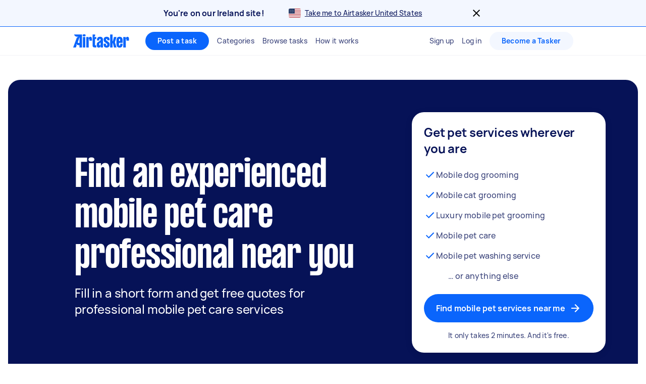

--- FILE ---
content_type: text/javascript
request_url: https://www.airtasker.com/static/javascripts/70347.0ae394a25ec36c9a.js
body_size: 81479
content:
(self.__LOADABLE_LOADED_CHUNKS__=self.__LOADABLE_LOADED_CHUNKS__||[]).push([[70347],{197:()=>{},2047:(e,t,r)=>{"use strict";r.d(t,{j:()=>a});r(62953),r(3296),r(27208),r(48408);var n=r(33030),i=r(43787),o=r(10427),s=r(30814);const a=e=>{if(!e)return[o.Hn,i.L.EMAIL_VERIFICATION].some((e=>(0,n.KL)(window.location.pathname)===(0,n.KL)(e)))?"":window.location.pathname;try{const{hostname:t}=new URL(e);return(0,s.C)(t)?e:""}catch(t){return e}}},3494:(e,t,r)=>{"use strict";r.d(t,{m:()=>s});var n=r(67005),i=r(86077);const o=[n.oj,n.yD,n.g,n.ov],s=e=>e===n.sI&&"dev"===(0,i._$)().getTarget()||!!o.includes(e)},3594:(e,t,r)=>{"use strict";r.d(t,{z:()=>h});r(96540);var n=r(60129),i=r(38319),o=r(42581),s=r(18364),a=r(14619),l=r(98113),c=r(40313),d=r(74848);const u=["uiTest","buttonType","size","themeVariant","darkBackground","fullWidth","ariaLabel"],p=["children","loading","Icon"];function m(e,t){var r=Object.keys(e);if(Object.getOwnPropertySymbols){var n=Object.getOwnPropertySymbols(e);t&&(n=n.filter((function(t){return Object.getOwnPropertyDescriptor(e,t).enumerable}))),r.push.apply(r,n)}return r}function f(e){for(var t=1;t<arguments.length;t++){var r=null!=arguments[t]?arguments[t]:{};t%2?m(Object(r),!0).forEach((function(t){y(e,t,r[t])})):Object.getOwnPropertyDescriptors?Object.defineProperties(e,Object.getOwnPropertyDescriptors(r)):m(Object(r)).forEach((function(t){Object.defineProperty(e,t,Object.getOwnPropertyDescriptor(r,t))}))}return e}function y(e,t,r){return(t=function(e){var t=function(e,t){if("object"!=typeof e||!e)return e;var r=e[Symbol.toPrimitive];if(void 0!==r){var n=r.call(e,t||"default");if("object"!=typeof n)return n;throw new TypeError("@@toPrimitive must return a primitive value.")}return("string"===t?String:Number)(e)}(e,"string");return"symbol"==typeof t?t:t+""}(t))in e?Object.defineProperty(e,t,{value:r,enumerable:!0,configurable:!0,writable:!0}):e[t]=r,e}function g(e,t){if(null==e)return{};var r,n,i=function(e,t){if(null==e)return{};var r={};for(var n in e)if({}.hasOwnProperty.call(e,n)){if(-1!==t.indexOf(n))continue;r[n]=e[n]}return r}(e,t);if(Object.getOwnPropertySymbols){var o=Object.getOwnPropertySymbols(e);for(n=0;n<o.length;n++)r=o[n],-1===t.indexOf(r)&&{}.propertyIsEnumerable.call(e,r)&&(i[r]=e[r])}return i}const v=(0,n.Ay)(o.In).withConfig({displayName:"LinkButton__StyledLinkButton",componentId:"sc-5ftxev-0"})(["",";&:focus{outline:none;}&:focus-visible{outline:2px solid ",";outline-offset:2px;}"],l.i,(0,i.FH)("adsDeepBlue1000")),h=e=>{let{uiTest:t,buttonType:r=a.VQ.PRIMARY,size:n=a.Mp.MEDIUM,themeVariant:i=a.ne.LIGHT,darkBackground:o=!1,fullWidth:l,ariaLabel:m}=e,y=g(e,u);const{children:h,loading:b,Icon:_}=y,C=g(y,p);return(0,d.jsxs)(v,f(f({"data-ui-test":t,$buttonType:r,$size:n,$fullWidth:l,$loading:b,$themeVariant:i,$darkBackground:o,"aria-label":m},C),{},{children:[b&&(0,d.jsx)(s.bQ,{}),_?(0,d.jsxs)(c.n,{fullWidth:l,children:[h,_]}):h]}))}},4232:(e,t,r)=>{"use strict";r.d(t,{$:()=>o,F:()=>s});var n=r(69065),i=r(10351);const o=(e,t)=>{if(!t)return null;const r=Number(e);return(0,i.W)(t.source_url,{height:r,width:r})},s=(e,t)=>{if(!t)return null;const r=Number(2*n.u6[e]);return(0,i.W)(t.source_url,{height:r,width:r})}},4368:(e,t,r)=>{"use strict";r.d(t,{h:()=>p});r(96540);var n=r(60129),i=r(38319),o=r(12875),s=r(74848);const a=["overlayContent","children","showOverlayBackdrop"];function l(e,t){var r=Object.keys(e);if(Object.getOwnPropertySymbols){var n=Object.getOwnPropertySymbols(e);t&&(n=n.filter((function(t){return Object.getOwnPropertyDescriptor(e,t).enumerable}))),r.push.apply(r,n)}return r}function c(e){for(var t=1;t<arguments.length;t++){var r=null!=arguments[t]?arguments[t]:{};t%2?l(Object(r),!0).forEach((function(t){d(e,t,r[t])})):Object.getOwnPropertyDescriptors?Object.defineProperties(e,Object.getOwnPropertyDescriptors(r)):l(Object(r)).forEach((function(t){Object.defineProperty(e,t,Object.getOwnPropertyDescriptor(r,t))}))}return e}function d(e,t,r){return(t=function(e){var t=function(e,t){if("object"!=typeof e||!e)return e;var r=e[Symbol.toPrimitive];if(void 0!==r){var n=r.call(e,t||"default");if("object"!=typeof n)return n;throw new TypeError("@@toPrimitive must return a primitive value.")}return("string"===t?String:Number)(e)}(e,"string");return"symbol"==typeof t?t:t+""}(t))in e?Object.defineProperty(e,t,{value:r,enumerable:!0,configurable:!0,writable:!0}):e[t]=r,e}const u=(0,n.Ay)(o.A).withConfig({displayName:"Overlay__OverlayBackdrop",componentId:"sc-13nk5xe-0"})(["z-index:1;",""],(e=>e.showOverlayBackdrop?(0,i.oR)({$backgroundColor:e.backdropColor,$opacity:e.backdropOpacity}):(0,n.AH)(["background:none;pointer-events:none;> *{pointer-events:auto;}"]))),p=e=>{let{overlayContent:t,children:r,showOverlayBackdrop:n=!0}=e,i=function(e,t){if(null==e)return{};var r,n,i=function(e,t){if(null==e)return{};var r={};for(var n in e)if({}.hasOwnProperty.call(e,n)){if(-1!==t.indexOf(n))continue;r[n]=e[n]}return r}(e,t);if(Object.getOwnPropertySymbols){var o=Object.getOwnPropertySymbols(e);for(n=0;n<o.length;n++)r=o[n],-1===t.indexOf(r)&&{}.propertyIsEnumerable.call(e,r)&&(i[r]=e[r])}return i}(e,a);return(0,s.jsxs)(o.A,{position:"relative",height:"100%",minHeight:"inherit",width:"100%",children:[(0,s.jsx)(u,c(c({display:"flex",position:"absolute",height:"100%",width:"100%",showOverlayBackdrop:n},i),{},{children:t})),r]})}},5587:(e,t,r)=>{"use strict";r.d(t,{PD:()=>a,Pw:()=>i,_h:()=>s,do:()=>o,tT:()=>l});var n=r(34328);const i=()=>(0,n.Nc)({codeSource:"Survey:triggerCOFFEE24HotjarSurvey:1",surveyType:"Post Task Sentiment",triggerEvent:"coffee_24_post_task_sentiment"}),o=()=>(0,n.Nc)({codeSource:"Survey:triggerCOFFE78HotjarSurvey:1",surveyType:"Post Task Abandonment",triggerEvent:"coffee_78_post_task_abandonment"}),s=()=>(0,n.Nc)({codeSource:"Survey:triggerAcceptOfferAbandonmentSurvey:1",surveyType:"Accept Offer Abandonment",triggerEvent:"coffee_445_accept_offer_abandonment"}),a=()=>(0,n.Nc)({codeSource:"Survey:triggerAcceptOfferTaskerReasoningSurvey:1",surveyType:"Accept Offer Tasker Reasoning",triggerEvent:"coffee_445_accept_offer_tasker_reasoning"}),l=()=>(0,n.Nc)({codeSource:"Survey:triggerPreAssignCancelledTaskSurvey:1",surveyType:"Pre-Assign Cancellation Survey",triggerEvent:"coffee_612_pre_assign_cancelled_task"})},6640:(e,t,r)=>{"use strict";r.d(t,{r:()=>n});const n=function(){window.dataLayer=window.dataLayer||[],window.dataLayer.push(arguments)}},7240:(e,t,r)=>{"use strict";r.d(t,{$n:()=>n.$,Mp:()=>o.Mp,VQ:()=>o.VQ,ne:()=>o.ne,z9:()=>i.z});var n=r(39510),i=r(3594),o=r(14619)},7436:(e,t,r)=>{"use strict";r.d(t,{r:()=>x});r(62953);var n=r(96540),i=r(60129),o=r(30786),s=r(60258),a=r(77348),l=r(46402),c=r.n(l),d=r(38319),u=r(12950),p=r(74848);function m(e,t){var r=Object.keys(e);if(Object.getOwnPropertySymbols){var n=Object.getOwnPropertySymbols(e);t&&(n=n.filter((function(t){return Object.getOwnPropertyDescriptor(e,t).enumerable}))),r.push.apply(r,n)}return r}function f(e){for(var t=1;t<arguments.length;t++){var r=null!=arguments[t]?arguments[t]:{};t%2?m(Object(r),!0).forEach((function(t){y(e,t,r[t])})):Object.getOwnPropertyDescriptors?Object.defineProperties(e,Object.getOwnPropertyDescriptors(r)):m(Object(r)).forEach((function(t){Object.defineProperty(e,t,Object.getOwnPropertyDescriptor(r,t))}))}return e}function y(e,t,r){return(t=function(e){var t=function(e,t){if("object"!=typeof e||!e)return e;var r=e[Symbol.toPrimitive];if(void 0!==r){var n=r.call(e,t||"default");if("object"!=typeof n)return n;throw new TypeError("@@toPrimitive must return a primitive value.")}return("string"===t?String:Number)(e)}(e,"string");return"symbol"==typeof t?t:t+""}(t))in e?Object.defineProperty(e,t,{value:r,enumerable:!0,configurable:!0,writable:!0}):e[t]=r,e}const g={[a.z.LIGHT]:(0,i.AH)([""," ",""],(0,d.oR)("adsBlue50"),(0,d.yW)("adsDeepBlue1000")),[a.z.WHITE]:(0,i.AH)([""," ",""],(0,d.oR)("adsWhite"),(0,d.yW)("adsDeepBlue1000")),[a.z.DARK]:(0,i.AH)([""," ",""],(0,d.oR)("adsDeepBlue1000"),(0,d.yW)("adsWhite"))},v=i.Ay.div.withConfig({displayName:"AdsAccordion__Container",componentId:"sc-1gzl7uw-0"})([""," ",""],(0,d.nP)({$display:"flex",$flexDirection:"column"}),(0,d.Vq)("xxs")),h=i.Ay.div.withConfig({displayName:"AdsAccordion__HeaderFullWidthFlex",componentId:"sc-1gzl7uw-1"})(["flex:100%;"]),b=i.Ay.div.withConfig({displayName:"AdsAccordion__FullWidthFlex",componentId:"sc-1gzl7uw-2"})(["flex:100%;",";",";"],(0,d.Ms)({paddingX:"sm",paddingBottom:"sm",paddingTop:"xxxs"}),(0,d.gx)({$fontStyle:"body"})),_={[a.z.LIGHT]:(0,i.AH)(["&:hover,&:hover + div{","}"],(0,d.oR)("adsBlue100")),[a.z.WHITE]:(0,i.AH)(["&:hover,&:hover + div{"," ","}&:hover > svg{","}&:hover + div *{","}"],(0,d.oR)("adsDeepBlue1000"),(0,d.yW)("adsWhite"),(0,d.yW)("adsWhite"),(0,d.yW)("adsWhite")),[a.z.DARK]:(0,i.AH)(["&:hover,&:hover + div{"," ","}&:hover + div *{","}"],(0,d.oR)("adsDeepBlue800"),(0,d.yW)("adsWhite"),(0,d.yW)("adsWhite"))},C=i.Ay.button.withConfig({displayName:"AdsAccordion__Header",componentId:"sc-1gzl7uw-3"})(["flex:1;height:60px;box-sizing:border-box;text-align:left;"," "," "," "," "," transition:border-radius 1s ease-in-out;"," "," "," "," &:focus{outline:2px solid ",";outline-offset:2px;","}[data-focusmode='mouse'] &:focus{outline:none;}"],(0,d.gx)({$fontStyle:"body",$bold:!0}),(0,d.nP)({$display:"flex",$alignItems:"center"}),(0,d.Ms)("sm"),(0,d.Vq)("xxs"),(0,d.PQ)("none"),(e=>{let{$open:t}=e;return t&&(0,i.AH)([""," "," transition:border-radius 50ms ease-in-out;"],(0,d.Vq)("none"),(0,d.Vq)({$borderTopLeftRadius:"xxs",$borderTopRightRadius:"xxs"}))}),(e=>{let{disabled:t}=e;return t?(0,i.AH)(["pointer-events:none;opacity:0.5;"]):(0,i.AH)(["cursor:pointer;"])}),(e=>{let{$style:t}=e;return g[t]}),(e=>{let{$style:t}=e;return _[t]}),(0,d.FH)("adsDeepBlue1000"),(0,d.G1)({$position:"relative"})),O={[a.z.LIGHT]:(0,i.AH)(["",""],(0,d.yW)("adsBlue1000")),[a.z.WHITE]:(0,i.AH)(["",""],(0,d.yW)("adsBlue1000")),[a.z.DARK]:(0,i.AH)(["",""],(0,d.yW)("adsWhite"))},A=(0,i.Ay)(c()).withConfig({displayName:"AdsAccordion__Caret",componentId:"sc-1gzl7uw-4"})(["",";transform:rotate(",");transition:transform 0.5s;fill:currentColor;width:24px;height:24px;"," ",""],(0,d.Lc)({marginRight:"-xxxxs"}),(e=>{let{$open:t}=e;return t?"180deg":0}),(e=>{let{$style:t}=e;return O[t]}),(e=>{let{$disabled:t}=e;return t&&(0,i.AH)(["",""],(0,d.yW)("adsDeepBlue400"))})),j=i.Ay.div.withConfig({displayName:"AdsAccordion__Body",componentId:"sc-1gzl7uw-5"})(["overflow-y:hidden;color:inherit;"," ",";"," "," ",""],(0,d.gx)({$fontStyle:"label",$bold:!1}),(e=>{let{$style:t}=e;return g[t]}),(0,d.Vq)({$borderBottomLeftRadius:"xxs",$borderBottomRightRadius:"xxs"}),(e=>{let{$style:t}=e;return t===a.z.DARK&&(0,i.AH)(["p{","}.ordered-marker p{","}"],(0,d.yW)("adsWhite"),(0,d.yW)("adsDeepBlue1000"))}),(e=>{let{$open:t}=e;return t?(0,i.AH)(["max-height:2000px;transition:max-height 0.7s ease-in-out;"]):(0,i.AH)(["max-height:0;transition:max-height 0.7s cubic-bezier(0,1,0,1);"])})),x=e=>{let{title:t,content:r,disabled:i=!1,style:l=a.z.WHITE,open:c=!1,disableParsingRawHTML:d=!0}=e;const[m,y]=(0,n.useState)(c||!1);return(0,p.jsxs)(v,{$style:l,children:[(0,p.jsxs)(C,{type:"button",disabled:i,$style:l,onClick:()=>y(!m),$open:m,children:[(0,p.jsx)(h,{children:t.content}),(0,p.jsx)(A,{$style:l,$disabled:i,$open:m})]}),(0,p.jsx)(j,{$style:l,$open:m,children:(0,p.jsx)(b,{children:r.map((e=>(e=>void 0!==e.items)(e)?(0,p.jsx)(u.f,f({},e),(0,o.A)()):(0,p.jsx)(s.G,f(f({},e),{},{disableParsingRawHTML:d}),(0,o.A)())))})})]})}},7556:(e,t,r)=>{"use strict";r.d(t,{_:()=>n});let n=function(e){return e.MY_POSTED_TASK="MyPostedTask",e.MY_COMPLETED_TASK="MyCompletedTask",e.MY_EXPIRED_TASK="MyExpiredTask",e.MY_ASSIGNED_TASK="MyAssignedTask",e.MY_CANCELLED_TASK="MyCancelledTask",e.ERROR="Error",e}({})},8224:(e,t,r)=>{"use strict";r.d(t,{A:()=>p,T:()=>d});var n=r(4368),i=r(24220),o=r(74848);const s=["isLoading","loaderStyle","showChildren","children"];function a(e,t){var r=Object.keys(e);if(Object.getOwnPropertySymbols){var n=Object.getOwnPropertySymbols(e);t&&(n=n.filter((function(t){return Object.getOwnPropertyDescriptor(e,t).enumerable}))),r.push.apply(r,n)}return r}function l(e){for(var t=1;t<arguments.length;t++){var r=null!=arguments[t]?arguments[t]:{};t%2?a(Object(r),!0).forEach((function(t){c(e,t,r[t])})):Object.getOwnPropertyDescriptors?Object.defineProperties(e,Object.getOwnPropertyDescriptors(r)):a(Object(r)).forEach((function(t){Object.defineProperty(e,t,Object.getOwnPropertyDescriptor(r,t))}))}return e}function c(e,t,r){return(t=function(e){var t=function(e,t){if("object"!=typeof e||!e)return e;var r=e[Symbol.toPrimitive];if(void 0!==r){var n=r.call(e,t||"default");if("object"!=typeof n)return n;throw new TypeError("@@toPrimitive must return a primitive value.")}return("string"===t?String:Number)(e)}(e,"string");return"symbol"==typeof t?t:t+""}(t))in e?Object.defineProperty(e,t,{value:r,enumerable:!0,configurable:!0,writable:!0}):e[t]=r,e}var d=function(e){return e.NONE="NONE",e.SEMI_TRANSPARENT="SEMI_TRANSPARENT",e.SOLID_WHITE="SOLID_WHITE",e}(d||{});const u={[d.NONE]:{backdropStyle:{showOverlayBackdrop:!1},cardStyle:{showCardBackdrop:!1,cardPadding:"none"}},[d.SEMI_TRANSPARENT]:{backdropStyle:{backdropColor:"adsWhite",backdropOpacity:.5}},[d.SOLID_WHITE]:{backdropStyle:{backdropColor:"adsWhite",backdropOpacity:1},cardStyle:{showCardBackdrop:!1}}},p=e=>{let{isLoading:t,loaderStyle:r=d.SEMI_TRANSPARENT,showChildren:a=!0,children:c}=e,p=function(e,t){if(null==e)return{};var r,n,i=function(e,t){if(null==e)return{};var r={};for(var n in e)if({}.hasOwnProperty.call(e,n)){if(-1!==t.indexOf(n))continue;r[n]=e[n]}return r}(e,t);if(Object.getOwnPropertySymbols){var o=Object.getOwnPropertySymbols(e);for(n=0;n<o.length;n++)r=o[n],-1===t.indexOf(r)&&{}.propertyIsEnumerable.call(e,r)&&(i[r]=e[r])}return i}(e,s);return(0,o.jsx)(n.h,l(l({},u[r].backdropStyle),{},{showOverlayBackdrop:t,overlayContent:t&&(0,o.jsx)(i.G,l(l({},u[r].cardStyle),p)),children:(!t||a)&&c}))}},9046:(e,t,r)=>{"use strict";r.d(t,{r:()=>a});var n=r(35346),i=r(50346),o=r(87180),s=r(60845);const a=i.gK.model({}).volatile((()=>({_filesUploading:0,_uploadCallbacks:0,_uploadError:!1}))).views((e=>({get isUploading(){return Boolean(e._filesUploading)||Boolean(e._uploadCallbacks)},get hasUploadError(){return e._uploadError}}))).actions((e=>({uploadImage:(0,i.L3)((function*(t){try{e._filesUploading++;const{bffApiClient:r,i18n:i}=(0,o.Z)(e);return yield(0,s.V)(t,r,i,n.AttachmentContext.PostTask)}catch(t){throw e._uploadError=!0,t}finally{e._filesUploading--}})),uploadsStarted(){e._uploadError=!1,e._uploadCallbacks++},uploadsComplete(t){let{attachmentCount:r,origin:n}=t;(0,o._)(e).eventTracker.track("task_attachment_added","TaskAttachmentsStore:2",null,{origin:n,attachment_count:r}),e._uploadCallbacks--}})))},10009:(e,t,r)=>{"use strict";r.d(t,{E:()=>i,V:()=>n});const n=()=>({"accept-language":""}),i=e=>({"x-region-code":e})},10351:(e,t,r)=>{"use strict";r.d(t,{W:()=>s});var n=r(86077),i=r(53339);const o=function(e){let t=arguments.length>1&&void 0!==arguments[1]?arguments[1]:{};const r=(0,i.p5)();if(!r)throw new Error("CloudImageBaseUrl not found");let n=e;return e.includes(r)||(n=r+e),(0,i.bn)(n,t)},s=function(e){var t;let r=arguments.length>1&&void 0!==arguments[1]?arguments[1]:{};if(e.startsWith("http"))return o(e,r);if(null===(t=(0,n.Ay)())||void 0===t||!t.getUseCloudImgForAirtaskerHostedImages())return e;const i=(0,n.Ay)().getHostName();return o("".concat(i).concat(e),r)}},10381:(e,t,r)=>{"use strict";r.d(t,{_:()=>T._,s:()=>ce});var n=r(60476),i=r(35346),o=r(50346),s=r(15154),a=r(19449),l=r(22621),c=r(87180),d=r(40664),u=r(71974),p=r(45754),m=r(31894),f=r(13086),y=r(91866),g=r(81710),v=r(17814),h=r(48203),b=r(39282),_=r(16300);const C=o.gK.model("PreCancellation",{screenType:(0,y.F)(g.L.PRE_CANCELLATION)}),O=o.gK.model("RequestCancellation",{screenType:(0,y.F)(g.L.REQUEST_CANCELLATION)}),A=o.gK.model("SelectReasonCategory",{screenType:(0,y.F)(g.L.SELECT_REASON_CATEGORY)}),j=o.gK.model("SelectCancellationReason",{screenType:(0,y.F)(g.L.SELECT_REASON)}),x=o.gK.model("EnterReasonDetails",{screenType:(0,y.F)(g.L.ENTER_REASON_DETAILS)}),w=o.gK.model("Submitted",{screenType:(0,y.F)(g.L.SUBMITTED)}),k=o.gK.model("FailedScreen",{screenType:(0,y.F)(g.L.FAILED),error:f.C}),S=o.gK.model("LoadingScreen",{screenType:(0,y.F)(g.L.LOADING)}),E=o.gK.model({taskSlug:o.gK.string,cancellationRequestData:o.gK.maybe(o.gK.frozen()),preCancellationData:o.gK.maybe(o.gK.frozen()),reasonCategoryId:o.gK.maybe(o.gK.string),selectedReason:o.gK.maybe(o.gK.string),selectedReasonId:o.gK.maybe(o.gK.string),screenData:o.gK.optional(o.gK.union(C,O,j,A,x,w,S,k),{screenType:g.L.LOADING})}).volatile((e=>({isLoading:!1,getBffApiClient:()=>(0,c.Z)(e).bffApiClient,i18n:(0,c.Z)(e).i18n,currentUser:(0,c.Z)(e).currentUser,tracker:(0,c._)(e).tracker}))).actions((e=>({fail(){e.screenData=k.create({error:{errorCode:l.tC,errorMessages:[e.i18n(l.Rb)]}})}}))).actions((e=>({loadPreCancellationData:(0,d.P)((function*(t){e.isLoading=!0;const{bffApiClient:r,i18n:n}=(0,c.Z)(e);e.taskSlug=t;const i=yield(0,u.rk)(t,r,n);i.result?(e.preCancellationData=i.data,e.screenData=C.create()):e.fail(),e.isLoading=!1})),requestCancellation:(0,d.P)((function*(t){e.isLoading=!0;const{bffApiClient:r,i18n:n}=(0,c.Z)(e),i=yield(0,u.Yy)(t,r,n);i.result?(e.cancellationRequestData=i.data,e.taskSlug=t,e.screenData=O.create()):e.fail(),e.isLoading=!1})),submitCancellationRequest:(0,d.P)((function*(t){if(e.selectedReasonId&&e.taskSlug){e.isLoading=!0;const{bffApiClient:r,i18n:n}=(0,c.Z)(e);(yield(0,u.R4)(e.taskSlug,e.selectedReasonId,t.comment,r,n)).result?e.screenData=w.create():e.fail(),e.isLoading=!1}else e.fail(),_.vF.error("'Submit cancellation data failed: selected reason:".concat(e.selectedReason," or taskSlug:").concat(e.taskSlug," is empty'"))})),onNext:(t,r,n)=>{const{screenData:i}=e;switch(t&&(e.reasonCategoryId=t),r&&n&&(e.selectedReasonId=r,e.selectedReason=(0,h.Gp)(r,n)),i.screenType){case g.L.REQUEST_CANCELLATION:e.screenData=A.create();break;case g.L.SELECT_REASON:e.screenData=x.create();break;case g.L.SELECT_REASON_CATEGORY:e.screenData=j.create();break;case g.L.LOADING:e.screenData=S.create();break;case g.L.FAILED:e.screenData=k.create({error:i.error});break;default:throw(0,p.o)(e.screenData.screenType)}},onBack:()=>{switch(e.screenData.screenType){case g.L.ENTER_REASON_DETAILS:e.screenData=j.create();break;case g.L.SELECT_REASON_CATEGORY:e.screenData=O.create();break;case g.L.SELECT_REASON:e.screenData=A.create();break;case g.L.REQUEST_CANCELLATION:e.screenData=C.create();break;default:throw(0,p.o)("onBack clicked: ".concat(e.screenData.screenType))}}}))).views((e=>({get error(){return e.screenData.screenType===g.L.FAILED?e.screenData.error:null}}))).views((e=>({get modalState(){var t;const r={userRole:b.PI.POSTER,tracker:e.tracker,linkAsElement:m.S,isLoading:e.isLoading,screenType:e.screenData.screenType,onNext:e.onNext,onBack:e.onBack,requestCancellation:e.requestCancellation,submitCancellationRequest:e.submitCancellationRequest,logError:_.vF.error,defaultError:(0,l.nZ)(e.i18n),taskSlug:e.taskSlug,error:null===(t=e.error)||void 0===t?void 0:t.errorMessages[0],reasonCategoryId:e.reasonCategoryId,selectedReasonId:e.selectedReasonId,selectedReason:e.selectedReason,preCancellationData:e.preCancellationData,cancellationRequestData:e.cancellationRequestData};return(0,v.l)(r)}})));var T=r(7556),R=r(9046),P=r(93411),I=r(76555);const L=o.gK.model({screenData:o.gK.maybe(o.gK.frozen()),currentScreen:o.gK.frozen(I.o.UNKNOWN),error:o.gK.maybe(o.gK.string),taskerName:o.gK.maybe(o.gK.string),categoryId:o.gK.maybeNull(o.gK.string),reasonId:o.gK.maybeNull(o.gK.string),reasonDetails:o.gK.maybeNull(o.gK.string),cancellationUlid:o.gK.string}).actions((e=>({setCurrentScreen(t){e.currentScreen=t},setCategoryId(t){e.categoryId=t},setReasonId(t){var r;e.reasonId=t,e.reasonDetails=null!==(r=e.screenData)&&void 0!==r&&r.reasonSelectionScreen&&e.categoryId&&t?(0,h.s$)(e.categoryId,t,e.screenData.reasonSelectionScreen):null},initiateReviewCancellationRequestFlow:(0,d.P)((function*(t){const{bffApiClient:r,i18n:n}=(0,c.Z)(e);e.cancellationUlid=t,e.currentScreen=I.o.LOADING;const i=yield(0,P.AI)(t,r,n);i.result?(e.screenData=i.data,e.taskerName=e.screenData.interventionScreen.otherPartyName,e.currentScreen=I.o.CUSTOMER_INTERVENTION):(e.error=n("assigned_task_cancellation_review_cancellation_request_error"),e.currentScreen=I.o.FAILED)})),declineCancellation:(0,d.P)((function*(t){e.currentScreen=I.o.LOADING;const{bffApiClient:r,i18n:n}=(0,c.Z)(e),i=()=>{e.error=n("assigned_task_cancellation_review_cancellation_decline_error"),e.currentScreen=I.o.FAILED};if(!e.cancellationUlid)return _.vF.error("Declining a cancellation without cancellationUlid is not allowed"),void i();(yield(0,P.pm)(e.cancellationUlid,r,n,t)).result?e.currentScreen=I.o.UNKNOWN:i()})),performCancellation:(0,d.P)((function*(t){e.currentScreen=I.o.LOADING;const{bffApiClient:r,i18n:n}=(0,c.Z)(e),i=()=>{e.error=n("assigned_task_cancellation_review_cancellation_perform_error"),e.currentScreen=I.o.FAILED};if(!e.cancellationUlid)return _.vF.error("Performing a cancellation without cancellationUlid is not allowed"),void i();(e.reasonId&&t?yield(0,P.Tz)(e.cancellationUlid,r,n,e.reasonId,t):yield(0,P.ah)(e.cancellationUlid,r,n)).result?e.currentScreen=I.o.CANCELLATION_SUCCESS:i()}))})));r(62953);const D=o.gK.model({offerReplies:o.gK.maybe(o.gK.frozen())}).volatile((e=>{const{i18n:t}=(0,c.Z)(e);return{i18n:t,loadingOfferReplies:!1}})).actions((e=>({loadReplies:(0,d.P)((function*(t){try{let n;e.loadingOfferReplies=!0;const i=[];do{var r;const o=yield(0,c.Z)(e).bffApiClient.myAssignedTaskAcceptedOfferReplies({page_token:n},{taskId:t},{});if(200!==o.kind)return void(0,l.Kg)(o,{i18n:e.i18n,errorLocation:"AcceptedOfferRepliesStore:loadReplies"});const{replies:s}=o.data.data;n=null!==(r=o.data.meta.next_page_token)&&void 0!==r?r:void 0,i.push(...s)}while(n);e.offerReplies=i}catch(e){_.vF.error("AcceptedOfferRepliesStore:loadReplies",e)}finally{e.loadingOfferReplies=!1}}))})));var N=r(61438),M=function(e){return e.CREATE="Create",e.ERROR="Error",e.VIEW="View",e.CREATED="Created",e.DECLINED="Declined",e.ACCEPTED="Accepted",e}(M||{});const U=o.gK.model("CreateScreen",{screenType:(0,y.F)(M.CREATE),data:o.gK.frozen()}),B=o.gK.model("ViewScreen",{screenType:(0,y.F)(M.VIEW),data:o.gK.frozen()}),H=o.gK.model("CreatedScreen",{screenType:(0,y.F)(M.CREATED),data:o.gK.frozen()}),K=o.gK.model("DeclinedScreen",{screenType:(0,y.F)(M.DECLINED),data:o.gK.frozen()}),W=o.gK.model("AcceptedScreen",{screenType:(0,y.F)(M.ACCEPTED),data:o.gK.frozen()}),F=o.gK.model("ErrorScreen",{screenType:(0,y.F)(M.ERROR),error:f.C});const $=o.gK.model({screenData:o.gK.maybe(o.gK.union(B,U,H,K,W,F))}).volatile((e=>{const{i18n:t}=(0,c.Z)(e);return{i18n:t,increaseAmount:undefined}})).views((e=>({get priceIncreaseData(){var t,r;return(null===(t=e.screenData)||void 0===t?void 0:t.screenType)!==M.ERROR?null===(r=e.screenData)||void 0===r?void 0:r.data:void 0}}))).actions((e=>({loadPriceIncrease:(0,d.P)((function*(t){try{const{eventTracker:r}=(0,c._)(e),n=yield(0,c.Z)(e).bffApiClient.showCustomerPriceIncrease({taskId:t},{});if(200!==n.kind)e.screenData=F.create({error:(0,l.Kg)(n,{i18n:e.i18n,errorLocation:"PriceIncreaseStore:loadPriceIncrease"})});else{const{data:{data:o}}=n;switch(o.type){case i.ViewCustomerPriceIncreaseResponseType.ViewTaskPriceIncreaseResponse:e.screenData=B.create({data:o}),e.increaseAmount=(o.new_amount.value_subunits-o.old_amount.value_subunits)/100,function(e,t,r){e.track("price_increase_poster_review_initiated","priceTaskStore:trackPriceIncreaseReviewInitiated:1",{task:t},{price_increase_amount:r})}(r,(0,a.q)(t),e.increaseAmount);break;case i.CreateCustomerPriceIncreasePromptResponseType.CreateTaskPriceIncreaseResponse:e.screenData=U.create({data:o}),function(e,t){e.track("price_increase_poster_initiated","priceTaskStore:trackPriceIncreasePosterInitiated:1",{task:t},{})}(r,(0,a.q)(t));break;default:_.vF.warn("Unknown response type: ".concat(o.type))}}}catch(e){_.vF.error("Price increase load failed: ".concat(e))}})),acceptPriceIncrease:(0,d.P)((function(t,r){let{payment_intent_id:n}=r;return function*(){try{const{eventTracker:r}=(0,c._)(e),o=yield(0,c.Z)(e).bffApiClient.acceptCustomerPriceIncrease({checkout:{provider_name:i.StripeCheckoutRequestModelProviderName.Stripe,payment_intent_id:n}},{taskId:t},{});if(200!==o.kind){return(0,l.Kg)(o,{i18n:e.i18n,errorLocation:"PriceIncreaseStore:acceptPriceIncrease"}).errorMessages[0]}const{data:s}=o;return e.screenData=W.create({data:s}),void function(e,t,r){e.track("price_increase_poster_accepted","priceTaskStore:trackPriceIncreaseAccepted:1",{task:t},{price_increase_service_fee:0,price_increase_amount:r})}(r,(0,a.q)(t),e.increaseAmount||0)}catch(e){return _.vF.error("acceptPriceIncrease error",e),"Error"}}()})),createPriceIncrease:(0,d.P)((function(t,r){let{amount:n,message:o}=r;return function*(){try{const{region:r}=(0,c.Z)(e),s=yield(0,c.Z)(e).bffApiClient.createCustomerPriceIncrease({amount:(0,N.K)(n,r.regionConfig.currencyCode),reason:null!=o?o:"",checkout:{provider_name:i.StripeCheckoutRequestModelProviderName.Stripe,payment_intent_id:""}},{taskId:t},{});if(200!==s.kind){return(0,l.Kg)(s,{i18n:e.i18n,errorLocation:"PriceIncreaseStore:createPriceIncrease"}).errorMessages[0]}const{data:d}=s,{eventTracker:u}=(0,c._)(e);return e.screenData=H.create({data:d}),void function(e,t,r){e.track("price_increase_poster_increased","priceTaskStore:trackPriceIncreasePosterIncreased:1",{task:t},{price_increase_amount:r})}(u,(0,a.q)(t),n)}catch(e){return _.vF.error("createPriceIncrease error",e),"Error"}}()})),declinePriceIncrease:(0,d.P)((function(t,r){let{message:n}=r;return function*(){try{const{eventTracker:r}=(0,c._)(e),i=yield(0,c.Z)(e).bffApiClient.rejectCustomerPriceIncrease({reason:n},{taskId:t},{});if(200!==i.kind){return(0,l.Kg)(i,{i18n:e.i18n,errorLocation:"PriceIncreaseStore:declinePriceIncrease"}).errorMessages[0]}const{data:o}=i;return e.screenData=K.create({data:o}),void function(e,t,r){e.track("price_increase_poster_declined","priceTaskStore:trackPriceIncreaseDeclined:1",{task:t},{price_increase_amount:r})}(r,(0,a.q)(t),e.increaseAmount||0)}catch(e){return _.vF.error("declinePriceIncrease error",e),"Error"}}()})),getPriceIncreaseFunding:(0,d.P)((function*(t,r){if(r)try{const n=yield(0,c.Z)(e).bffApiClient.getCustomerPriceIncreaseFunding({fee_in_cents:100*r},{taskId:t},{});if(200===n.kind){return n.data.data}return}catch(e){return void _.vF.error("getPriceIncreaseFunding error",e)}}))})));var z=r(88531);var q=r(43407),V=function(e){return e.VIEW="View",e.CREATE="Create",e.ERROR="Error",e}(V||{});const G=o.gK.model("ViewScreen",{screenType:(0,y.F)(V.VIEW),data:o.gK.frozen()}),Y=o.gK.model("CreateScreen",{screenType:(0,y.F)(V.CREATE),data:o.gK.frozen()}),Z=o.gK.model("ErrorScreen",{screenType:(0,y.F)(V.ERROR),error:f.C}),Q=o.gK.model({screenData:o.gK.maybe(o.gK.union(G,Y,Z))}).volatile((e=>{const{i18n:t}=(0,c.Z)(e);return{i18n:t}})).views((e=>({get rescheduleData(){var t,r;return(null===(t=e.screenData)||void 0===t?void 0:t.screenType)!==V.ERROR?null===(r=e.screenData)||void 0===r?void 0:r.data:void 0}}))).actions((e=>({loadReschedule:(0,d.P)((function*(t){const{eventTracker:r}=(0,c._)(e),{bffApiClient:n,i18n:o}=(0,c.Z)(e),s=yield(async(e,t,r)=>(0,z.co)((()=>t.getRescheduleTask({taskId:e},{})),"rescheduleApi:loadReschedule",r))(t,n,o);if(s.result){const{data:{data:n}}=s;switch(n.type){case i.ViewRescheduleTaskResponseType.ViewRescheduleTaskResponse:(0,q.vH)(r,t,n.deadline,"Poster"),e.screenData=G.create({data:n});break;case i.CreateResheduleTaskResponseType.CreateResheduleTaskResponse:(0,q.Xl)(r,t,"Poster"),e.screenData=Y.create({data:n});break;default:_.vF.warn("Unknown response type: ".concat(n.type))}}else e.screenData=Z.create({error:(0,l.Kg)(s.data,{i18n:o,errorLocation:"RescheduleTaskStore:loadReschedule"})})})),createReschedule:(0,d.P)((function(t,r){let{deadline:n,message:i}=r;return function*(){const{eventTracker:r}=(0,c._)(e),{bffApiClient:o,i18n:s}=(0,c.Z)(e),a=yield(async(e,t,r,n,i)=>(0,z.co)((()=>n.createRescheduleTask({deadline:t.toISOString(),message:r},{taskId:e},{})),"rescheduleApi:createReschedule",i))(t,n,i,o,s);if(!a.result){return(0,l.Kg)(a.data,{i18n:s,errorLocation:"RescheduleTaskStore:submitReschedule"}).errorMessages[0]}(0,q.OE)(r,t,n.toISOString(),"Poster")}()})),acceptReschedule:(0,d.P)((function*(t,r){const{eventTracker:n}=(0,c._)(e),{bffApiClient:i,i18n:o}=(0,c.Z)(e),s=yield(async(e,t,r)=>(0,z.co)((()=>t.acceptRescheduleTask({},{taskId:e},{})),"rescheduleApi:acceptReschedule",r))(t,i,o);if(!s.result){return(0,l.Kg)(s.data,{i18n:e.i18n,errorLocation:"RescheduleTaskStore:acceptReschedule"}).errorMessages[0]}(0,q.d2)(n,t,r.toISOString(),"Poster")}))}))),X=o.gK.model({type:o.gK.literal(T._.MY_ASSIGNED_TASK),taskSlug:o.gK.string,myAssignedTaskData:o.gK.frozen(),acceptedOfferRepliesStore:o.gK.optional(D,{}),taskAttachmentsStore:o.gK.optional(R.r,{}),rescheduleTaskStore:o.gK.optional(Q,{}),priceIncreaseStore:o.gK.optional($,{}),cancelAssignedTaskStore:o.gK.optional(E,{taskSlug:""}),reviewCancellationRequestStore:o.gK.optional(L,{cancellationUlid:""})}).volatile((e=>{const{i18n:t}=(0,c.Z)(e);return{i18n:t,cancelTaskLoading:!1,editTaskAttachmentLoading:!1}})),J=o.gK.model({type:o.gK.literal(T._.MY_CANCELLED_TASK),taskSlug:o.gK.string,recoverTaskErrors:o.gK.optional(o.gK.string,""),myCancelledTaskData:o.gK.frozen(),acceptedOfferRepliesStore:o.gK.optional(D,{}),recoverTaskIsLoading:o.gK.optional(o.gK.boolean,!1)}).actions((e=>({recoverTask:(0,d.P)((function*(t,r){try{e.recoverTaskIsLoading=!0;const n=yield(0,c.Z)(e).bffApiClient.recoverTask({},{offer_id:r},{taskId:t},{});if(200!==n.kind){const{errorMessages:r}=(0,l.Kg)(n,{i18n:(0,c.Z)(e).i18n,errorLocation:"MyCancelledTaskStore:_recoverTask"});return[e.recoverTaskErrors]=r,"/my-tasks/".concat(t,"/")}const i="/my-tasks/".concat(n.data.task_id,"/");return i+(n.data.offer_id?"accept-offer/".concat(n.data.offer_id,"/"):"")}catch(e){return _.vF.error("Recovering task failure: ".concat(e)),null}}))}))),ee=o.gK.model({type:o.gK.literal(T._.MY_COMPLETED_TASK),taskSlug:o.gK.string,myCompletedTaskData:o.gK.frozen(),acceptedOfferRepliesStore:o.gK.optional(D,{})}),te=o.gK.model({type:o.gK.literal(T._.MY_EXPIRED_TASK),taskSlug:o.gK.string,myExpiredTaskData:o.gK.frozen()});var re=r(5587);const ne=o.gK.model({}).volatile((e=>{const{i18n:t}=(0,c.Z)(e);return{i18n:t,_reportingCategories:[]}})).views((e=>({get reportingCategories(){return e._reportingCategories}}))).actions((e=>({loadReportingCategories:(0,d.P)((function*(){try{const t=yield(0,c.Z)(e).bffApiClient.myPostedTaskReportingCategories({});return 200!==t.kind?((0,l.Kg)(t,{i18n:e.i18n,errorLocation:"MyPostedTaskReportingStore:loadReportingCategories"}),e.i18n("error_response",{responseKind:t.kind})):void(e._reportingCategories=t.data.categories)}catch(t){return _.vF.error("MyPostedTaskReportingStore:loadReportingCategories",t),e.i18n("error_response",{responseKind:"unexpected"})}}))}))).actions((e=>({reportOffer:(0,d.P)((function*(t,r,n){try{const i=yield(0,c.Z)(e).bffApiClient.reportOffer(n,{taskId:t,offerId:r},{});if(422===i.kind){const t=(0,l.Kg)(i,{i18n:e.i18n,errorLocation:"MyPostedTaskReportingStore:reportOffer"});return t.errorMessages.length>0?e.i18n("flag_error_response",{errorMessage:t.errorMessages[0]}):e.i18n("error_response",{responseKind:i.kind})}return 200!==i.kind?((0,l.Kg)(i,{i18n:e.i18n,errorLocation:"MyPostedTaskReportingStore:reportOffer"}),e.i18n("error_response",{responseKind:i.kind})):void 0}catch(t){return _.vF.error("MyPostedTaskReportingStore:reportOffer",t),e.i18n("error_response",{responseKind:"unexpected"})}}))}))).actions((e=>({reportOfferReply:(0,d.P)((function*(t,r,n,i){try{const o=yield(0,c.Z)(e).bffApiClient.reportOfferReply(i,{taskId:t,offerId:r,replyId:n},{});return 200!==o.kind?((0,l.Kg)(o,{i18n:e.i18n,errorLocation:"MyPostedTaskReportingStore:reportOfferReply"}),e.i18n("error_response",{responseKind:o.kind})):void 0}catch(t){return _.vF.error("MyPostedTaskReportingStore:reportOfferReply",t),e.i18n("error_response",{responseKind:"unexpected"})}}))}))).actions((e=>({reportQuestion:(0,d.P)((function*(t,r,n){try{const i=yield(0,c.Z)(e).bffApiClient.reportQuestion(n,{taskId:t,questionId:r},{});return 200!==i.kind?((0,l.Kg)(i,{i18n:e.i18n,errorLocation:"MyPostedTaskReportingStore:reportQuestion"}),e.i18n("error_response",{responseKind:i.kind})):void 0}catch(t){return _.vF.error("MyPostedTaskReportingStore:reportQuestion",t),e.i18n("error_response",{responseKind:"unexpected"})}}))}))).actions((e=>({reportQuestionReply:(0,d.P)((function*(t,r,n,i){try{const o=yield(0,c.Z)(e).bffApiClient.reportQuestionReply(i,{taskId:t,questionId:r,replyId:n},{});return 200!==o.kind?((0,l.Kg)(o,{i18n:e.i18n,errorLocation:"MyPostedTaskReportingStore:reportQuestionReply"}),e.i18n("error_response",{responseKind:o.kind})):void 0}catch(t){return _.vF.error("MyPostedTaskReportingStore:reportQuestionReply",t),e.i18n("error_response",{responseKind:"unexpected"})}}))})));function ie(e,t){var r=Object.keys(e);if(Object.getOwnPropertySymbols){var n=Object.getOwnPropertySymbols(e);t&&(n=n.filter((function(t){return Object.getOwnPropertyDescriptor(e,t).enumerable}))),r.push.apply(r,n)}return r}function oe(e){for(var t=1;t<arguments.length;t++){var r=null!=arguments[t]?arguments[t]:{};t%2?ie(Object(r),!0).forEach((function(t){se(e,t,r[t])})):Object.getOwnPropertyDescriptors?Object.defineProperties(e,Object.getOwnPropertyDescriptors(r)):ie(Object(r)).forEach((function(t){Object.defineProperty(e,t,Object.getOwnPropertyDescriptor(r,t))}))}return e}function se(e,t,r){return(t=function(e){var t=function(e,t){if("object"!=typeof e||!e)return e;var r=e[Symbol.toPrimitive];if(void 0!==r){var n=r.call(e,t||"default");if("object"!=typeof n)return n;throw new TypeError("@@toPrimitive must return a primitive value.")}return("string"===t?String:Number)(e)}(e,"string");return"symbol"==typeof t?t:t+""}(t))in e?Object.defineProperty(e,t,{value:r,enumerable:!0,configurable:!0,writable:!0}):e[t]=r,e}const ae=o.gK.model({type:o.gK.literal(T._.MY_POSTED_TASK),taskSlug:o.gK.string,myPostedTaskData:o.gK.frozen(),taskNudger:o.gK.optional(o.gK.boolean,!1),taskAttachmentsStore:o.gK.optional(R.r,{}),reportingStore:o.gK.optional(ne,{}),viewCount:o.gK.optional(o.gK.string,"")}).volatile((e=>{const{i18n:t}=(0,c.Z)(e);return{i18n:t,cancelTaskLoading:!1,editTaskAttachmentLoading:!1,offersChannel:null,questionsChannel:null}})).views((e=>({get defaultPanel(){const t=(0,c._)(e).getQueryParams();return t.questionId||t.questionReplyId?i.MyPostedTaskCommentsPanelType.MyPostedTaskCommentsPanel:i.MyPostedTaskOffersPanelType.MyPostedTaskOffersPanel},get showNudger(){return e.taskNudger}}))).actions((e=>({refreshMyPostedTaskHeader:(0,d.P)((function*(t){try{const r=yield(0,c.Z)(e).bffApiClient.myTaskView({taskId:t},{});if(200!==r.kind)return void(0,l.Kg)(r,{i18n:e.i18n,errorLocation:"refreshMyPostedTaskHeader"});const{data:n}=r.data;if(n.type!==i.MyPostedTaskResponseType.MyPostedTaskResponse)throw new Error("myTaskView response was not in posted state, was: ".concat(n.type));e.myPostedTaskData=oe(oe({},e.myPostedTaskData),{},{header:n.header,title:n.title,actions:n.actions,task_card:n.task_card,attachment_urls:n.attachment_urls})}catch(e){_.vF.error("refreshMyPostedTaskHeader error",e)}})),refreshMyTaskViews:(0,d.P)((function*(t){try{const r=yield(0,c.Z)(e).apiClient.getCustomerTaskViews({taskId:t});if(200!==r.kind)return void(0,l.Kg)(r,{i18n:e.i18n,errorLocation:"refreshMyTaskViews"});const{data:n}=r.data;e.viewCount=n.views.toString()}catch(e){_.vF.error("refreshMyTaskViews error",e)}}))}))).actions((e=>({editTaskAttachments:(0,d.P)((function*(t,r){try{e.editTaskAttachmentLoading=!0;const n=yield(0,c.Z)(e).bffApiClient.editTask({image_urls:r},{task_id:t},{});return 200!==n.kind?((0,l.Kg)(n,{i18n:e.i18n,errorLocation:"editTaskAttachments failed"}),{error:e.i18n("error_response",{responseKind:n.kind})}):(e.refreshMyPostedTaskHeader(t),void e.refreshMyTaskViews(t))}catch(t){return _.vF.error("editTaskAttachments failed",t),{error:e.i18n("error_response",{responseKind:"unexpected"})}}finally{e.editTaskAttachmentLoading=!1}})),cancelTask:(0,d.P)((function*(t){try{e.cancelTaskLoading=!0;const r=yield(0,c.Z)(e).bffApiClient.unpublishTask({},{taskId:t},{});if(200===r.kind){const{return_url:e}=r.data;return(0,re.tT)(),{returnUrl:e}}return(0,l.Kg)(r,{i18n:e.i18n,errorLocation:"unpublishTask failed"}),{error:e.i18n("cancel_task_unassigned_error_text")}}catch(t){return _.vF.error("unpublishTask failed",t),{error:e.i18n("cancel_task_unassigned_error_text")}}finally{e.cancelTaskLoading=!1}}))}))).actions((e=>({updateNudgerVisibility:t=>{e.taskNudger=t}}))).actions((e=>({subscribeToOffersAndQuestions:(0,d.P)((function*(){if(!e.offersChannel)try{const{currentUser:t}=(0,c.Z)(e),{pusherManager:r}=(0,c._)(e);if(!t.id)return;const n=yield r.subscribePrivate(t.id);e.offersChannel=n;const i=()=>{e.updateNudgerVisibility(!0)};n.onOfferCreated(i),n.onOfferUpdated(i),n.onOfferWithdrawn(i),n.onOfferReplyCreated(i),n.onQuestionCreated(i),n.onQuestionReplyCreated(i)}catch(e){_.vF.error("MyPostedTaskOfferStore subscribeToOffersAndQuestions",e)}}))}))).actions((e=>({unsubscribeToOffersAndQuestions(){e.offersChannel&&(e.offersChannel.dispose(),e.offersChannel=null)}}))),le=o.gK.model({loading:o.gK.boolean,error:o.gK.maybe(o.gK.boolean),details:o.gK.maybe(o.gK.frozen())}),ce=o.gK.model({screen:o.gK.maybe(o.gK.union(ee,ae,te,X,J)),receivablesData:o.gK.maybe(le)}).volatile((()=>({channel:null}))).actions((e=>({loadMyTasks:(0,d.P)((function*(t){try{const l=yield(0,c.Z)(e).bffApiClient.myTaskView({taskId:t},{});if(200===l.kind){const{data:n}=l.data;if(n.type===i.MyPostedTaskResponseType.MyPostedTaskResponse)e.screen=ae.create({type:T._.MY_POSTED_TASK,taskSlug:t,myPostedTaskData:n});else if(n.type===i.MyExpiredTaskResponseType.MyExpiredTaskResponse)e.screen=te.create({type:T._.MY_EXPIRED_TASK,taskSlug:t,myExpiredTaskData:n});else if(n.type===i.MyCompletedTaskResponseType.MyCompletedTaskResponse)e.screen=ee.create({type:T._.MY_COMPLETED_TASK,taskSlug:t,myCompletedTaskData:n});else if(n.type===i.MyAssignedTaskResponseType.MyAssignedTaskResponse){var r;(null===(r=e.screen)||void 0===r?void 0:r.type)===T._.MY_ASSIGNED_TASK?(e.screen.taskSlug=t,e.screen.myAssignedTaskData=n):e.screen=X.create({type:T._.MY_ASSIGNED_TASK,taskSlug:t,myAssignedTaskData:n})}else if(n.type===i.MyCancelledTaskResponseType.MyCancelledTaskResponse){var o,s,a;if((null===(o=e.screen)||void 0===o?void 0:o.type)===T._.MY_CANCELLED_TASK&&null!==(s=e.screen)&&void 0!==s&&s.recoverTaskIsLoading)""!==(null===(a=e.screen)||void 0===a?void 0:a.recoverTaskErrors)&&(e.screen.recoverTaskIsLoading=!1);else e.screen=J.create({type:T._.MY_CANCELLED_TASK,taskSlug:t,myCancelledTaskData:n})}return!0}400===l.kind?_.vF.debug("MyTask v2 unavailable because the feature is disabled for the current user"):403===l.kind?_.vF.debug("MyTask v2 unavailable because the task was not posted by the current user"):l.kind===n.ResponseKind.NETWORK_ERROR?_.vF.warn("MyTasksStore.loadMyTasks() failed network error:".concat(l.kind)):_.vF.warn("MyTasksStore.loadMyTasks() failed with kind:".concat(l.kind),l.data)}catch(e){return _.vF.error("MyTasksStore.loadMyTasks() failed with unexpected error",e),!1}return de((0,c._)(e).appEnv.isClient()),!1}))}))).actions((e=>({subscribeToMyTasksPusher:(0,d.P)((function*(t){const{currentUser:r}=(0,c.Z)(e),{pusherManager:n}=(0,c._)(e);if(!e.channel&&r.id)try{const i=yield n.subscribePrivate(r.id);e.channel=i;const o=r=>{r.message.task_identifier===(0,a.F)(t)&&e.loadMyTasks(t)};i.onRescheduleAccepted(o),i.onRescheduleCreated(o),i.onRescheduleRejected(o),i.onPriceIncreaseCreated(o),i.onPriceIncreaseAccepted(o),i.onPriceIncreaseRejected(o),i.onCustomerCancellationCreated(o),i.onCustomerCancellationAccepted(o),i.onCustomerCancellationRejected(o),i.onPaymentRequestCreated(o),i.onTaskCompleted(o)}catch(e){_.vF.error("MyTasksStore subscribeToPusher",e)}}))}))).actions((e=>({unsubscribeToMyTasksPusher(){e.channel&&(e.channel.dispose(),e.channel=null)}}))).actions((e=>({loadTaskReceivableDetails:(0,d.P)((function*(t){try{e.receivablesData=le.create({loading:!0});const r=yield(0,c.Z)(e).bffApiClient.getReceivableDetails({receivable_id:t},{});if(200===r.kind){const{data:t}=r.data;e.receivablesData=le.create({loading:!1,error:!1,details:t})}else e.receivablesData=le.create({loading:!1,error:!0}),(0,l.Kg)(r,{i18n:(0,s.Rh)(),errorLocation:"MyTasksStore.loadTaskReceivableDetails"})}catch(t){e.receivablesData=le.create({loading:!1,error:!0}),_.vF.error("MyTasksStore loadTaskReceivableDetails",t)}}))}))),de=e=>{e&&_.vF.error("MyTasksStore loadMyTasks - load task failed on client side and has been accessed incorrectly")}},10427:(e,t,r)=>{"use strict";r.d(t,{WJ:()=>De,Hn:()=>Ne,G8:()=>Me});r(62953);var n=r(80243),i=r(43787);const o=e=>{const t=[];return t.push({path:i.L.AUTHORIZATION_ENTRY_POINT,key:i.L.AUTHORIZATION_ENTRY_POINT,exact:!0,pageWidth:null,component:(0,n.Ay)({resolved:{},chunkName:()=>"components-AuthorizationEntryPoint",isReady(e){const t=this.resolve(e);return!0===this.resolved[t]&&!!r.m[t]},importAsync:()=>r.e(89737).then(r.bind(r,58814)),requireAsync(e){const t=this.resolve(e);return this.resolved[t]=!1,this.importAsync(e).then((e=>(this.resolved[t]=!0,e)))},requireSync(e){const t=this.resolve(e);return r(t)},resolve:()=>58814},{resolveComponent:e=>e.AuthorizationEntryPoint})}),t.push({path:i.L.AUTHORIZATION_CALLBACK,key:i.L.AUTHORIZATION_CALLBACK,exact:!0,pageWidth:null,component:(0,n.Ay)({resolved:{},chunkName:()=>"components-AuthorizationCallback",isReady(e){const t=this.resolve(e);return!0===this.resolved[t]&&!!r.m[t]},importAsync:()=>Promise.resolve().then(r.bind(r,95609)),requireAsync(e){const t=this.resolve(e);return this.resolved[t]=!1,this.importAsync(e).then((e=>(this.resolved[t]=!0,e)))},requireSync(e){const t=this.resolve(e);return r(t)},resolve:()=>95609},{resolveComponent:e=>e.AuthorizationCallback})}),t.push({path:i.L.PROGRESSIVE_PROFILING_SCREEN,key:i.L.PROGRESSIVE_PROFILING_SCREEN,exact:!0,component:(0,n.Ay)({resolved:{},chunkName:()=>"components-ProgressiveProfilingPage",isReady(e){const t=this.resolve(e);return!0===this.resolved[t]&&!!r.m[t]},importAsync:()=>Promise.all([r.e(90952),r.e(88444),r.e(62052),r.e(21888),r.e(13034),r.e(17548),r.e(96759),r.e(56261),r.e(8059),r.e(29960),r.e(8722),r.e(7602),r.e(66124),r.e(1660)]).then(r.bind(r,84969)),requireAsync(e){const t=this.resolve(e);return this.resolved[t]=!1,this.importAsync(e).then((e=>(this.resolved[t]=!0,e)))},requireSync(e){const t=this.resolve(e);return r(t)},resolve:()=>84969},{resolveComponent:e=>e.ProgressiveProfilingPage}),headerComponent:(0,n.Ay)({resolved:{},chunkName:()=>"app-v2-auth-components-ProgressiveProfilingNav",isReady(e){const t=this.resolve(e);return!0===this.resolved[t]&&!!r.m[t]},importAsync:()=>Promise.all([r.e(33189),r.e(27221),r.e(71210)]).then(r.bind(r,94089)),requireAsync(e){const t=this.resolve(e);return this.resolved[t]=!1,this.importAsync(e).then((e=>(this.resolved[t]=!0,e)))},requireSync(e){const t=this.resolve(e);return r(t)},resolve:()=>94089},{resolveComponent:e=>e.ProgressiveProfilingNav}),pageWidth:384}),t.push({path:i.L.EMAIL_VERIFICATION,key:i.L.EMAIL_VERIFICATION,exact:!0,pageWidth:null,component:(0,n.Ay)({resolved:{},chunkName:()=>"components-EmailVerificationSuccessPage",isReady(e){const t=this.resolve(e);return!0===this.resolved[t]&&!!r.m[t]},importAsync:()=>r.e(45547).then(r.bind(r,67972)),requireAsync(e){const t=this.resolve(e);return this.resolved[t]=!1,this.importAsync(e).then((e=>(this.resolved[t]=!0,e)))},requireSync(e){const t=this.resolve(e);return r(t)},resolve:()=>67972},{resolveComponent:e=>e.EmailVerificationSuccessPage})}),t.push({path:i.L.REFERRAL_LANDING_PAGE,key:i.L.REFERRAL_LANDING_PAGE,exact:!0,pageWidth:null,component:(0,n.Ay)({resolved:{},chunkName:()=>"components-ReferralLandingPage",isReady(e){const t=this.resolve(e);return!0===this.resolved[t]&&!!r.m[t]},importAsync:()=>r.e(869).then(r.bind(r,62594)),requireAsync(e){const t=this.resolve(e);return this.resolved[t]=!1,this.importAsync(e).then((e=>(this.resolved[t]=!0,e)))},requireSync(e){const t=this.resolve(e);return r(t)},resolve:()=>62594},{resolveComponent:e=>e.ReferralLandingPage})}),t};var s=r(50430),a=r(15467);const l=e=>{const t=[];return t.push({path:a.lf.COPY_TASK,key:a.lf.COPY_TASK,exact:!0,protected:!0,pageWidth:s.fi.xxl,loadData:t=>{let{params:r}=t;return e.copyTask.loadCopyTaskScreen(r.taskSlug)},component:(0,n.Ay)({resolved:{},chunkName:()=>"components-CopyTaskFormContainer",isReady(e){const t=this.resolve(e);return!0===this.resolved[t]&&!!r.m[t]},importAsync:()=>Promise.all([r.e(33189),r.e(90952),r.e(88444),r.e(62052),r.e(21888),r.e(13034),r.e(59386),r.e(31124),r.e(17548),r.e(81624),r.e(27221),r.e(96759),r.e(56261),r.e(8059),r.e(29960),r.e(77826),r.e(8722),r.e(7602),r.e(66124),r.e(79212),r.e(78010),r.e(59547),r.e(67167),r.e(66191)]).then(r.bind(r,58074)),requireAsync(e){const t=this.resolve(e);return this.resolved[t]=!1,this.importAsync(e).then((e=>(this.resolved[t]=!0,e)))},requireSync(e){const t=this.resolve(e);return r(t)},resolve:()=>58074},{resolveComponent:e=>e.CopyTaskFormContainer}),headerComponent:(0,n.Ay)({resolved:{},chunkName:()=>"components-CopyTaskNav",isReady(e){const t=this.resolve(e);return!0===this.resolved[t]&&!!r.m[t]},importAsync:()=>Promise.all([r.e(86634),r.e(77826),r.e(44783)]).then(r.bind(r,53254)),requireAsync(e){const t=this.resolve(e);return this.resolved[t]=!1,this.importAsync(e).then((e=>(this.resolved[t]=!0,e)))},requireSync(e){const t=this.resolve(e);return r(t)},resolve:()=>53254},{resolveComponent:e=>e.CopyTaskNav})}),t};r(89463),r(27495);var c=r(56347),d=r(60129),u=r(57131),p=r(96540),m=r(23774),f=r.n(m),y=r(38319),g=r(74848);const v=e=>{let{title:t,description:r,svgIcon:n}=e;return(0,g.jsxs)(p.Fragment,{children:[(0,g.jsx)(h,{children:n||(0,g.jsx)(f(),{})}),(0,g.jsxs)(b,{children:[(0,g.jsx)(_,{children:t}),(0,g.jsx)(C,{children:r})]})]})},h=d.Ay.div.withConfig({displayName:"DefaultErrorPage__ImageWrapper",componentId:"sc-smbdrn-0"})([""," ",";max-width:200px;& svg{width:200px;height:100%;}"],(0,y.Ms)({padding:"xs",paddingBottom:"sm"}),(0,y.Lc)({marginX:"auto",marginY:"none"})),b=d.Ay.div.withConfig({displayName:"DefaultErrorPage__ErrorMessage",componentId:"sc-smbdrn-1"})([""," text-align:center;line-height:24px;"],(0,y.Ms)({paddingX:"xs"})),_=d.Ay.div.withConfig({displayName:"DefaultErrorPage__Title",componentId:"sc-smbdrn-2"})(["",""],(0,y.Ms)({paddingBottom:"xs"})),C=d.Ay.div.withConfig({displayName:"DefaultErrorPage__Description",componentId:"sc-smbdrn-3"})([""]);var O=r(22445),A=r(21702),j=r(82190),x=r(69813);const w=()=>{const e=(0,A.s9)(),t=(0,j.G0)();return(0,g.jsx)(x.L,{status:x.b.PENDING,title:e("auth_email_verification_resume_error_title"),subTitle:e("auth_email_verification_resume_error_subtitle"),buttonProps:{children:e("auth_email_verification_resume_error_button"),onClick:()=>{(0,O.L4)(O.T7.LOGIN,"Dynamic Form Login",null,t.regionConfig.homepagePath)}}})},k=()=>{const e=(0,A.s9)(),{search:t}=(0,c.zy)(),r=(0,u.JO)(t),n=r.title||e("server_redirect_error_page_title"),i=r.description||e("server_redirect_error_page_description"),o=null==r?void 0:r.errorDescription;return(0,g.jsx)(E,{children:S(n,i,o)})},S=(e,t,r)=>"email_unverified"===r?(0,g.jsx)(w,{}):(0,g.jsx)(v,{title:e,description:t}),E=d.Ay.div.withConfig({displayName:"ServerRedirectErrorPage__Wrapper",componentId:"sc-qupc4c-0"})(["",""],(0,y.nP)({$display:"flex",$flexDirection:"column",$alignItems:"center"}));var T=r(18249),R=r(80545);const P=()=>{const e=(0,A.s9)();return(0,g.jsx)(R.mg,{children:(0,g.jsx)("title",{children:e("discovery_page_website_title")})})};var I=r(44067);const L=(0,n.Ay)({resolved:{},chunkName:()=>"components-DiscoveryPage",isReady(e){const t=this.resolve(e);return!0===this.resolved[t]&&!!r.m[t]},importAsync:()=>Promise.all([r.e(27394),r.e(79489),r.e(29960),r.e(24735),r.e(35439),r.e(74467),r.e(8141),r.e(63331),r.e(9480),r.e(93619),r.e(44231)]).then(r.bind(r,21693)),requireAsync(e){const t=this.resolve(e);return this.resolved[t]=!1,this.importAsync(e).then((e=>(this.resolved[t]=!0,e)))},requireSync(e){const t=this.resolve(e);return r(t)},resolve:()=>21693},{resolveComponent:e=>e.DiscoveryPageContainer}),D=e=>{const t=[];return t.push({path:I.$.DISCOVERY,key:I.$.DISCOVERY,exact:!0,pageWidth:null,loadData:()=>e.discovery.loadDiscoveryScreen(),component:L,documentHead:P}),t.push({path:I.$.DISCOVERY,key:I.$.DISCOVERY,component:(0,n.Ay)({resolved:{},chunkName:()=>"components-DiscoveryNotEnabled",isReady(e){const t=this.resolve(e);return!0===this.resolved[t]&&!!r.m[t]},importAsync:()=>r.e(1672).then(r.bind(r,52587)),requireAsync(e){const t=this.resolve(e);return this.resolved[t]=!1,this.importAsync(e).then((e=>(this.resolved[t]=!0,e)))},requireSync(e){const t=this.resolve(e);return r(t)},resolve:()=>52587},{resolveComponent:e=>e.DiscoveryNotEnabled})}),t};var N=r(96819);const M=(0,n.Ay)({resolved:{},chunkName:()=>"editTaskBFFRedirect",isReady(e){const t=this.resolve(e);return!0===this.resolved[t]&&!!r.m[t]},importAsync:()=>r.e(80914).then(r.bind(r,50933)),requireAsync(e){const t=this.resolve(e);return this.resolved[t]=!1,this.importAsync(e).then((e=>(this.resolved[t]=!0,e)))},requireSync(e){const t=this.resolve(e);return r(t)},resolve:()=>50933},{resolveComponent:e=>e.EditTaskBFFRedirect}),U=e=>{const t=[];return t.push({path:N.C.EDIT_TASK_BFF,key:"".concat(N.C.EDIT_TASK_BFF,"-redirect"),exact:!0,protected:!0,component:M}),t.push({path:N.C.EDIT_TASK,key:N.C.EDIT_TASK,exact:!0,protected:!0,pageWidth:s.fi.xxl,loadData:t=>{let{params:r}=t;return e.editTask.loadEditTaskScreen(r.taskSlug),Promise.resolve()},component:(0,n.Ay)({resolved:{},chunkName:()=>"components-EditTask",isReady(e){const t=this.resolve(e);return!0===this.resolved[t]&&!!r.m[t]},importAsync:()=>Promise.all([r.e(33189),r.e(90952),r.e(88444),r.e(62052),r.e(21888),r.e(13034),r.e(59386),r.e(31124),r.e(82464),r.e(75337),r.e(88649),r.e(27221),r.e(96759),r.e(56261),r.e(8059),r.e(24735),r.e(8722),r.e(7602),r.e(66124),r.e(79212),r.e(78010),r.e(59877),r.e(15424),r.e(4662),r.e(21623)]).then(r.bind(r,87789)),requireAsync(e){const t=this.resolve(e);return this.resolved[t]=!1,this.importAsync(e).then((e=>(this.resolved[t]=!0,e)))},requireSync(e){const t=this.resolve(e);return r(t)},resolve:()=>87789},{resolveComponent:e=>e.EditTask}),headerComponent:(0,n.Ay)({resolved:{},chunkName:()=>"components-EditTaskNav",isReady(e){const t=this.resolve(e);return!0===this.resolved[t]&&!!r.m[t]},importAsync:()=>Promise.all([r.e(86634),r.e(77826),r.e(30606)]).then(r.bind(r,32850)),requireAsync(e){const t=this.resolve(e);return this.resolved[t]=!1,this.importAsync(e).then((e=>(this.resolved[t]=!0,e)))},requireSync(e){const t=this.resolve(e);return r(t)},resolve:()=>32850},{resolveComponent:e=>e.EditTaskNav})}),t};var B=r(16862),H=r(86077),K=r(61879);const W=e=>{const t=Object.values((0,K.u)()),r=(0,B.As)(),n=(0,H.Ay)().getBaseWebsiteUrl(),i=t.map((t=>({hreflang:t.langCode,href:"".concat(n,"/").concat(r[t.regionCode]).concat(e)}))),o=i.find((e=>"en-au"===e.hreflang));return o&&i.push({hreflang:"x-default",href:o.href}),i};var F=r(46142),$=r(39243),z=r(68457);const q=e=>{const t=[],i=(0,B.I6)().map((e=>"/".concat(e))),o=(r,n,i,o,a)=>{const l=r+i,c="".concat((0,H.Ay)().getBaseWebsiteUrl()).concat(l);t.push({path:l,key:l,exact:!0,pageWidth:s.fi.xxl,component:n,loadData:o?()=>e.legal.fetchData(o):void 0,isRegionalPath:!0,htmlMetadataTags:{canonicalUrl:c,title:null==a?void 0:a.title,ogDescription:null==a?void 0:a.description,linkAlternateLangs:W(i),ogImageUrl:null==a?void 0:a.ogImageUrl,schemaType:null==a?void 0:a.schemaType}})};return i.forEach((t=>{o(t,(0,n.Ay)({resolved:{},chunkName:()=>"components-Insurance",isReady(e){const t=this.resolve(e);return!0===this.resolved[t]&&!!r.m[t]},importAsync:()=>Promise.all([r.e(35439),r.e(37584)]).then(r.bind(r,79143)),requireAsync(e){const t=this.resolve(e);return this.resolved[t]=!1,this.importAsync(e).then((e=>(this.resolved[t]=!0,e)))},requireSync(e){const t=this.resolve(e);return r(t)},resolve:()=>79143},{resolveComponent:e=>e.Insurance}),z.S.INSURANCE,"/us"===t?z.L.US_INSURANCE:z.L.INSURANCE,{title:e.i18n("legal_insurance_page_title"),description:e.i18n("legal_insurance_page_description",{insurerLongName:e.region.regionConfig.strings.insurerLongName})}),o(t,(0,n.Ay)({resolved:{},chunkName:()=>"components-CommunityGuidelines",isReady(e){const t=this.resolve(e);return!0===this.resolved[t]&&!!r.m[t]},importAsync:()=>Promise.all([r.e(35439),r.e(40614)]).then(r.bind(r,19354)),requireAsync(e){const t=this.resolve(e);return this.resolved[t]=!1,this.importAsync(e).then((e=>(this.resolved[t]=!0,e)))},requireSync(e){const t=this.resolve(e);return r(t)},resolve:()=>19354},{resolveComponent:e=>e.CommunityGuidelines}),z.S.COMMUNITY_GUIDELINES,void 0,{title:e.i18n("legal_community_guidelines_page_title"),description:e.i18n("legal_community_guidelines_page_description"),ogImageUrl:(0,F.m)(),schemaType:$.uT.LANDING}),o(t,(0,n.Ay)({resolved:{},chunkName:()=>"components-CommunityGuidelinesTemplate",isReady(e){const t=this.resolve(e);return!0===this.resolved[t]&&!!r.m[t]},importAsync:()=>Promise.all([r.e(35439),r.e(48588)]).then(r.bind(r,3364)),requireAsync(e){const t=this.resolve(e);return this.resolved[t]=!1,this.importAsync(e).then((e=>(this.resolved[t]=!0,e)))},requireSync(e){const t=this.resolve(e);return r(t)},resolve:()=>3364},{resolveComponent:e=>e.CommunityGuidelinesPoster}),z.S.COMMUNITY_GUIDELINES_POSTER,z.L.COMMUNITY_GUIDELINES_POSTER,{title:e.i18n("legal_community_guidelines_poster_page_title"),description:e.i18n("legal_community_guidelines_poster_page_description"),ogImageUrl:(0,F.m)(),schemaType:$.uT.LANDING}),o(t,(0,n.Ay)({resolved:{},chunkName:()=>"components-CommunityGuidelinesTemplate",isReady(e){const t=this.resolve(e);return!0===this.resolved[t]&&!!r.m[t]},importAsync:()=>Promise.all([r.e(35439),r.e(48588)]).then(r.bind(r,3364)),requireAsync(e){const t=this.resolve(e);return this.resolved[t]=!1,this.importAsync(e).then((e=>(this.resolved[t]=!0,e)))},requireSync(e){const t=this.resolve(e);return r(t)},resolve:()=>3364},{resolveComponent:e=>e.CommunityGuidelinesTasker}),z.S.COMMUNITY_GUIDELINES_TASKER,z.L.COMMUNITY_GUIDELINES_TASKER,{title:e.i18n("legal_community_guidelines_tasker_page_title"),description:e.i18n("legal_community_guidelines_tasker_page_description"),ogImageUrl:(0,F.m)(),schemaType:$.uT.LANDING}),o(t,(0,n.Ay)({resolved:{},chunkName:()=>"components-TaskerPrinciples",isReady(e){const t=this.resolve(e);return!0===this.resolved[t]&&!!r.m[t]},importAsync:()=>Promise.all([r.e(35439),r.e(51917)]).then(r.bind(r,47983)),requireAsync(e){const t=this.resolve(e);return this.resolved[t]=!1,this.importAsync(e).then((e=>(this.resolved[t]=!0,e)))},requireSync(e){const t=this.resolve(e);return r(t)},resolve:()=>47983},{resolveComponent:e=>e.TaskerPrinciples}),z.S.TASKER_PRINCIPLES,z.L.TASKER_PRINCIPLES,{title:e.i18n("legal_tasker_principles_page_title"),description:e.i18n("legal_tasker_principles_page_description"),schemaType:$.uT.LANDING}),o(t,(0,n.Ay)({resolved:{},chunkName:()=>"components-PrivacyPolicy",isReady(e){const t=this.resolve(e);return!0===this.resolved[t]&&!!r.m[t]},importAsync:()=>Promise.all([r.e(35439),r.e(39058)]).then(r.bind(r,37298)),requireAsync(e){const t=this.resolve(e);return this.resolved[t]=!1,this.importAsync(e).then((e=>(this.resolved[t]=!0,e)))},requireSync(e){const t=this.resolve(e);return r(t)},resolve:()=>37298},{resolveComponent:e=>e.PrivacyPolicy}),z.S.PRIVACY_POLICY,z.L.PRIVACY_POLICY,{title:e.i18n("legal_privacy_policy_page_title"),description:e.i18n("legal_privacy_policy_page_description"),schemaType:$.uT.LANDING}),o(t,(0,n.Ay)({resolved:{},chunkName:()=>"components-TermsAndConditions",isReady(e){const t=this.resolve(e);return!0===this.resolved[t]&&!!r.m[t]},importAsync:()=>Promise.all([r.e(67762),r.e(35439),r.e(68787),r.e(3614)]).then(r.bind(r,77196)),requireAsync(e){const t=this.resolve(e);return this.resolved[t]=!1,this.importAsync(e).then((e=>(this.resolved[t]=!0,e)))},requireSync(e){const t=this.resolve(e);return r(t)},resolve:()=>77196},{resolveComponent:e=>e.TermsAndConditions}),z.S.TERMS_AND_CONDITIONS,z.L.TERMS_AND_CONDITIONS,{title:e.i18n("legal_terms_and_conditions_page_title"),description:e.i18n("legal_terms_and_conditions_page_description")}),o(t,(0,n.Ay)({resolved:{},chunkName:()=>"components-CancellationPolicy",isReady(e){const t=this.resolve(e);return!0===this.resolved[t]&&!!r.m[t]},importAsync:()=>Promise.all([r.e(35439),r.e(43355)]).then(r.bind(r,40913)),requireAsync(e){const t=this.resolve(e);return this.resolved[t]=!1,this.importAsync(e).then((e=>(this.resolved[t]=!0,e)))},requireSync(e){const t=this.resolve(e);return r(t)},resolve:()=>40913},{resolveComponent:e=>e.CancellationPolicy}),z.S.CANCELLATION_POLICY,z.L.CANCELLATION_POLICY,{title:e.i18n("legal_cancellation_policy_page_title"),description:e.i18n("legal_cancellation_policy_page_description")})})),t};var V=function(e){return e.ACCEPT_OFFER="/my-tasks/:taskSlug/accept-offer/:offerId/",e}(V||{}),G=function(e){return e.RECEIPT="/my-tasks/:taskSlug/receipt",e}(G||{}),Y=r(10381),Z=r(70019);const Q=e=>{const t=[];return t.push({path:Z.Hx.MY_TASK,key:Z.Hx.MY_TASK,pageWidth:null,customAttributes:{webArchitecture:"v2"},loadData:t=>{let{params:r}=t;return e.myTasks.loadMyTasks(r.taskSlug)},component:(0,n.Ay)({resolved:{},chunkName:()=>"components-MyTasks",isReady(e){const t=this.resolve(e);return!0===this.resolved[t]&&!!r.m[t]},importAsync:()=>Promise.all([r.e(33189),r.e(90952),r.e(88444),r.e(62052),r.e(21888),r.e(13034),r.e(27394),r.e(59386),r.e(31124),r.e(82464),r.e(75337),r.e(67762),r.e(64529),r.e(71197),r.e(1731),r.e(42245),r.e(27221),r.e(96759),r.e(56261),r.e(8059),r.e(29960),r.e(24735),r.e(8722),r.e(7602),r.e(66124),r.e(79212),r.e(85346),r.e(74467),r.e(78010),r.e(8141),r.e(63331),r.e(9480),r.e(93619),r.e(59877),r.e(15424),r.e(73503),r.e(99024),r.e(44126),r.e(83744)]).then(r.bind(r,24512)),requireAsync(e){const t=this.resolve(e);return this.resolved[t]=!1,this.importAsync(e).then((e=>(this.resolved[t]=!0,e)))},requireSync(e){const t=this.resolve(e);return r(t)},resolve:()=>24512},{resolveComponent:e=>e.MyTasks}),routes:[{path:V.ACCEPT_OFFER,exact:!0,protected:!0,pageWidth:null,key:V.ACCEPT_OFFER,component:(0,n.Ay)({resolved:{},chunkName:()=>"acceptOffer-components-AcceptOfferModal",isReady(e){const t=this.resolve(e);return!0===this.resolved[t]&&!!r.m[t]},importAsync:()=>Promise.all([r.e(33189),r.e(90952),r.e(88444),r.e(62052),r.e(21888),r.e(13034),r.e(59386),r.e(31124),r.e(82464),r.e(75337),r.e(13781),r.e(40636),r.e(27221),r.e(96759),r.e(56261),r.e(8059),r.e(24735),r.e(8722),r.e(7602),r.e(66124),r.e(79212),r.e(74467),r.e(78010),r.e(8141),r.e(63331),r.e(9480),r.e(93619),r.e(59877),r.e(15424),r.e(91792)]).then(r.bind(r,32940)),requireAsync(e){const t=this.resolve(e);return this.resolved[t]=!1,this.importAsync(e).then((e=>(this.resolved[t]=!0,e)))},requireSync(e){const t=this.resolve(e);return r(t)},resolve:()=>32940},{resolveComponent:e=>e.AcceptOfferModal})},{path:Z.Hx.RESCHEDULE_TASK,exact:!0,protected:!0,pageWidth:null,key:Z.Hx.RESCHEDULE_TASK,component:(0,n.Ay)({resolved:{},chunkName:()=>"experiences-rescheduleTask-RescheduleTaskModalContainer",isReady(e){const t=this.resolve(e);return!0===this.resolved[t]&&!!r.m[t]},importAsync:()=>Promise.all([r.e(33189),r.e(90952),r.e(88444),r.e(62052),r.e(59386),r.e(64529),r.e(27221),r.e(56261),r.e(29960),r.e(79212),r.e(22186)]).then(r.bind(r,62207)),requireAsync(e){const t=this.resolve(e);return this.resolved[t]=!1,this.importAsync(e).then((e=>(this.resolved[t]=!0,e)))},requireSync(e){const t=this.resolve(e);return r(t)},resolve:()=>62207},{resolveComponent:e=>e.RescheduleTaskModalContainer})},{path:G.RECEIPT,exact:!0,protected:!0,pageWidth:null,key:G.RECEIPT,loadData:t=>{let{params:r}=t;return e.myTasks.loadTaskReceivableDetails(r.taskSlug)},component:(0,n.Ay)({resolved:{},chunkName:()=>"myCompletedTask-components-TaskReceiptModal",isReady(e){const t=this.resolve(e);return!0===this.resolved[t]&&!!r.m[t]},importAsync:()=>Promise.all([r.e(33189),r.e(27221),r.e(69341)]).then(r.bind(r,46775)),requireAsync(e){const t=this.resolve(e);return this.resolved[t]=!1,this.importAsync(e).then((e=>(this.resolved[t]=!0,e)))},requireSync(e){const t=this.resolve(e);return r(t)},resolve:()=>46775},{resolveComponent:e=>e.TaskReceiptModal})},{path:Z.Hx.PRICE_INCREASE,exact:!0,protected:!0,pageWidth:null,key:Z.Hx.PRICE_INCREASE,component:(0,n.Ay)({resolved:{},chunkName:()=>"myAssignedTask-components-PriceIncreaseModalContainer",isReady(e){const t=this.resolve(e);return!0===this.resolved[t]&&!!r.m[t]},importAsync:()=>Promise.all([r.e(33189),r.e(90952),r.e(88444),r.e(62052),r.e(64529),r.e(16175),r.e(27221),r.e(56261),r.e(29960),r.e(74467),r.e(59547),r.e(87835)]).then(r.bind(r,29162)),requireAsync(e){const t=this.resolve(e);return this.resolved[t]=!1,this.importAsync(e).then((e=>(this.resolved[t]=!0,e)))},requireSync(e){const t=this.resolve(e);return r(t)},resolve:()=>29162},{resolveComponent:e=>e.PriceIncreaseModalContainer})},{path:Z.Hx.CANCEL,exact:!0,protected:!0,pageWidth:null,key:Z.Hx.CANCEL,component:(0,n.Ay)({resolved:{},chunkName:()=>"myAssignedTask-components-CancelModalContainer",isReady(e){const t=this.resolve(e);return!0===this.resolved[t]&&!!r.m[t]},importAsync:()=>Promise.all([r.e(33189),r.e(90952),r.e(17548),r.e(27221),r.e(96759),r.e(29960),r.e(24735),r.e(7602),r.e(74467),r.e(8141),r.e(63331),r.e(9480),r.e(93619),r.e(42881),r.e(36632),r.e(86542)]).then(r.bind(r,27035)),requireAsync(e){const t=this.resolve(e);return this.resolved[t]=!1,this.importAsync(e).then((e=>(this.resolved[t]=!0,e)))},requireSync(e){const t=this.resolve(e);return r(t)},resolve:()=>27035},{resolveComponent:e=>e.CancelModalContainer})},{path:Z.Hx.CANCEL_REQUEST,exact:!0,protected:!0,pageWidth:null,key:Z.Hx.CANCEL_REQUEST,component:(0,n.Ay)({resolved:{},chunkName:()=>"myAssignedTask-cancelAssignedTask-components-CancelAssignedTaskModalContainer",isReady(e){const t=this.resolve(e);return!0===this.resolved[t]&&!!r.m[t]},importAsync:()=>Promise.all([r.e(33189),r.e(90952),r.e(88444),r.e(62052),r.e(27221),r.e(96759),r.e(56261),r.e(29960),r.e(24735),r.e(74467),r.e(8141),r.e(63331),r.e(9480),r.e(93619),r.e(42881),r.e(32097)]).then(r.bind(r,29025)),requireAsync(e){const t=this.resolve(e);return this.resolved[t]=!1,this.importAsync(e).then((e=>(this.resolved[t]=!0,e)))},requireSync(e){const t=this.resolve(e);return r(t)},resolve:()=>29025},{resolveComponent:e=>e.CancelAssignedTaskModalContainer})},{path:Z.Hx.REVIEW_CANCELLATION_REQUEST,exact:!0,protected:!0,pageWidth:null,key:Z.Hx.REVIEW_CANCELLATION_REQUEST,component:(0,n.Ay)({resolved:{},chunkName:()=>"myAssignedTask-components-ReviewCancellationModalContainer",isReady(e){const t=this.resolve(e);return!0===this.resolved[t]&&!!r.m[t]},importAsync:()=>Promise.all([r.e(33189),r.e(90952),r.e(88444),r.e(17548),r.e(27221),r.e(29960),r.e(7602),r.e(36632),r.e(2065)]).then(r.bind(r,88433)),requireAsync(e){const t=this.resolve(e);return this.resolved[t]=!1,this.importAsync(e).then((e=>(this.resolved[t]=!0,e)))},requireSync(e){const t=this.resolve(e);return r(t)},resolve:()=>88433},{resolveComponent:e=>e.ReviewCancellationModalContainer})},{path:Z.Hx.REVIEW_CANCELLATION_REQUEST_V2,exact:!0,protected:!0,pageWidth:null,key:Z.Hx.REVIEW_CANCELLATION_REQUEST_V2,loadData:t=>{var r;let{params:n}=t;return(null===(r=e.myTasks.screen)||void 0===r?void 0:r.type)===Y._.MY_ASSIGNED_TASK?e.myTasks.screen.reviewCancellationRequestStore.initiateReviewCancellationRequestFlow(n.cancellationUlid):Promise.resolve()},component:(0,n.Ay)({resolved:{},chunkName:()=>"myAssignedTask-reviewCancellationRequest-components-ReviewCancellationRequestModalContainer",isReady(e){const t=this.resolve(e);return!0===this.resolved[t]&&!!r.m[t]},importAsync:()=>Promise.all([r.e(33189),r.e(90952),r.e(88444),r.e(62052),r.e(27221),r.e(96759),r.e(56261),r.e(29960),r.e(24735),r.e(74467),r.e(8141),r.e(63331),r.e(9480),r.e(93619),r.e(42881),r.e(39733)]).then(r.bind(r,62873)),requireAsync(e){const t=this.resolve(e);return this.resolved[t]=!1,this.importAsync(e).then((e=>(this.resolved[t]=!0,e)))},requireSync(e){const t=this.resolve(e);return r(t)},resolve:()=>62873},{resolveComponent:e=>e.ReviewCancellationRequestModalContainer})},{path:Z.Hx.REVOKE_CANCELLATION_REQUEST,exact:!0,protected:!0,pageWidth:null,key:Z.Hx.REVOKE_CANCELLATION_REQUEST,component:(0,n.Ay)({resolved:{},chunkName:()=>"myAssignedTask-components-RevokeCancellationModalContainer",isReady(e){const t=this.resolve(e);return!0===this.resolved[t]&&!!r.m[t]},importAsync:()=>Promise.all([r.e(33189),r.e(27221),r.e(92611)]).then(r.bind(r,92645)),requireAsync(e){const t=this.resolve(e);return this.resolved[t]=!1,this.importAsync(e).then((e=>(this.resolved[t]=!0,e)))},requireSync(e){const t=this.resolve(e);return r(t)},resolve:()=>92645},{resolveComponent:e=>e.RevokeCancellationModalContainer})},{path:Z.Hx.LEAVE_REVIEW,exact:!0,protected:!0,pageWidth:null,key:Z.Hx.LEAVE_REVIEW,component:(0,n.Ay)({resolved:{},chunkName:()=>"myCompletedTask-components-LeaveReviewModalContainer",isReady(e){const t=this.resolve(e);return!0===this.resolved[t]&&!!r.m[t]},importAsync:()=>Promise.all([r.e(33189),r.e(90952),r.e(88444),r.e(62052),r.e(31124),r.e(35378),r.e(27221),r.e(56261),r.e(29960),r.e(78010),r.e(28034)]).then(r.bind(r,81003)),requireAsync(e){const t=this.resolve(e);return this.resolved[t]=!1,this.importAsync(e).then((e=>(this.resolved[t]=!0,e)))},requireSync(e){const t=this.resolve(e);return r(t)},resolve:()=>81003},{resolveComponent:e=>e.LeaveReviewModalContainer})},{path:Z.Hx.RELEASE_PAYMENT,exact:!0,protected:!0,pageWidth:null,key:Z.Hx.RELEASE_PAYMENT,component:(0,n.Ay)({resolved:{},chunkName:()=>"myCompletedTask-components-ReleasePaymentModalContainer",isReady(e){const t=this.resolve(e);return!0===this.resolved[t]&&!!r.m[t]},importAsync:()=>Promise.all([r.e(33189),r.e(27221),r.e(52522)]).then(r.bind(r,14722)),requireAsync(e){const t=this.resolve(e);return this.resolved[t]=!1,this.importAsync(e).then((e=>(this.resolved[t]=!0,e)))},requireSync(e){const t=this.resolve(e);return r(t)},resolve:()=>14722},{resolveComponent:e=>e.ReleasePaymentModalContainer})},{path:Z.Hx.MY_TASK_RECOVERY,exact:!0,protected:!0,pageWidth:null,key:Z.Hx.MY_TASK_RECOVERY,component:(0,n.Ay)({resolved:{},chunkName:()=>"myCancelledTask-components-MyTaskRecoveryCoordinator",isReady(e){const t=this.resolve(e);return!0===this.resolved[t]&&!!r.m[t]},importAsync:()=>r.e(33931).then(r.bind(r,49975)),requireAsync(e){const t=this.resolve(e);return this.resolved[t]=!1,this.importAsync(e).then((e=>(this.resolved[t]=!0,e)))},requireSync(e){const t=this.resolve(e);return r(t)},resolve:()=>49975},{resolveComponent:e=>e.MyTaskRecoveryCoordinator})},{path:Z.Hx.MY_TASK_RECOVERY_WITH_OFFER,exact:!0,protected:!0,pageWidth:null,key:Z.Hx.MY_TASK_RECOVERY_WITH_OFFER,component:(0,n.Ay)({resolved:{},chunkName:()=>"myCancelledTask-components-MyTaskRecoveryCoordinator",isReady(e){const t=this.resolve(e);return!0===this.resolved[t]&&!!r.m[t]},importAsync:()=>r.e(33931).then(r.bind(r,49975)),requireAsync(e){const t=this.resolve(e);return this.resolved[t]=!1,this.importAsync(e).then((e=>(this.resolved[t]=!0,e)))},requireSync(e){const t=this.resolve(e);return r(t)},resolve:()=>49975},{resolveComponent:e=>e.MyTaskRecoveryCoordinator})},{path:Z.Hx.MY_TASK_REPORT_OFFER,exact:!0,protected:!0,pageWidth:null,key:Z.Hx.MY_TASK_REPORT_OFFER,component:(0,n.Ay)({resolved:{},chunkName:()=>"myPostedTask-components-reporting-ReportOfferModal",isReady(e){const t=this.resolve(e);return!0===this.resolved[t]&&!!r.m[t]},importAsync:()=>Promise.all([r.e(33189),r.e(90952),r.e(88444),r.e(62052),r.e(21888),r.e(27394),r.e(27221),r.e(96759),r.e(56261),r.e(8059),r.e(29960),r.e(85346),r.e(65745),r.e(15777)]).then(r.bind(r,85359)),requireAsync(e){const t=this.resolve(e);return this.resolved[t]=!1,this.importAsync(e).then((e=>(this.resolved[t]=!0,e)))},requireSync(e){const t=this.resolve(e);return r(t)},resolve:()=>85359},{resolveComponent:e=>e.ReportOfferModal})},{path:Z.Hx.MY_TASK_REPORT_OFFER_REPLY,exact:!0,protected:!0,pageWidth:null,key:Z.Hx.MY_TASK_REPORT_OFFER_REPLY,component:(0,n.Ay)({resolved:{},chunkName:()=>"myPostedTask-components-reporting-ReportOfferReplyModal",isReady(e){const t=this.resolve(e);return!0===this.resolved[t]&&!!r.m[t]},importAsync:()=>Promise.all([r.e(33189),r.e(90952),r.e(88444),r.e(62052),r.e(21888),r.e(27394),r.e(27221),r.e(96759),r.e(56261),r.e(8059),r.e(29960),r.e(85346),r.e(65745),r.e(64669)]).then(r.bind(r,33973)),requireAsync(e){const t=this.resolve(e);return this.resolved[t]=!1,this.importAsync(e).then((e=>(this.resolved[t]=!0,e)))},requireSync(e){const t=this.resolve(e);return r(t)},resolve:()=>33973},{resolveComponent:e=>e.ReportOfferReplyModal})},{path:Z.Hx.MY_TASK_REPORT_QUESTION,exact:!0,protected:!0,pageWidth:null,key:Z.Hx.MY_TASK_REPORT_QUESTION,component:(0,n.Ay)({resolved:{},chunkName:()=>"myPostedTask-components-reporting-ReportQuestionModal",isReady(e){const t=this.resolve(e);return!0===this.resolved[t]&&!!r.m[t]},importAsync:()=>Promise.all([r.e(33189),r.e(90952),r.e(88444),r.e(62052),r.e(21888),r.e(27394),r.e(27221),r.e(96759),r.e(56261),r.e(8059),r.e(29960),r.e(85346),r.e(65745),r.e(13459)]).then(r.bind(r,57295)),requireAsync(e){const t=this.resolve(e);return this.resolved[t]=!1,this.importAsync(e).then((e=>(this.resolved[t]=!0,e)))},requireSync(e){const t=this.resolve(e);return r(t)},resolve:()=>57295},{resolveComponent:e=>e.ReportQuestionModal})},{path:Z.Hx.MY_TASK_REPORT_QUESTION_REPLY,exact:!0,protected:!0,pageWidth:null,key:Z.Hx.MY_TASK_REPORT_QUESTION_REPLY,component:(0,n.Ay)({resolved:{},chunkName:()=>"myPostedTask-components-reporting-ReportQuestionReplyModal",isReady(e){const t=this.resolve(e);return!0===this.resolved[t]&&!!r.m[t]},importAsync:()=>Promise.all([r.e(33189),r.e(90952),r.e(88444),r.e(62052),r.e(21888),r.e(27394),r.e(27221),r.e(96759),r.e(56261),r.e(8059),r.e(29960),r.e(85346),r.e(65745),r.e(29991)]).then(r.bind(r,20309)),requireAsync(e){const t=this.resolve(e);return this.resolved[t]=!1,this.importAsync(e).then((e=>(this.resolved[t]=!0,e)))},requireSync(e){const t=this.resolve(e);return r(t)},resolve:()=>20309},{resolveComponent:e=>e.ReportQuestionReplyModal})},{path:Z.Hx.MY_TASK_REPLY_OFFER,exact:!0,protected:!0,pageWidth:null,key:Z.Hx.MY_TASK_REPLY_OFFER,component:(0,n.Ay)({resolved:{},chunkName:()=>"experiences-offersAndQuestions-modals-offerReplies-OfferReplies",isReady(e){const t=this.resolve(e);return!0===this.resolved[t]&&!!r.m[t]},importAsync:()=>Promise.all([r.e(33189),r.e(90952),r.e(88444),r.e(62052),r.e(21888),r.e(13034),r.e(27394),r.e(59386),r.e(31124),r.e(82464),r.e(75337),r.e(64529),r.e(27221),r.e(96759),r.e(56261),r.e(8059),r.e(24735),r.e(8722),r.e(7602),r.e(66124),r.e(79212),r.e(85346),r.e(78010),r.e(59877),r.e(15424),r.e(73503),r.e(62009)]).then(r.bind(r,85533)),requireAsync(e){const t=this.resolve(e);return this.resolved[t]=!1,this.importAsync(e).then((e=>(this.resolved[t]=!0,e)))},requireSync(e){const t=this.resolve(e);return r(t)},resolve:()=>85533},{resolveComponent:e=>e.OfferReplies})},{path:Z.Hx.MY_TASK_REPLY_QUESTION,exact:!0,protected:!0,pageWidth:null,key:Z.Hx.MY_TASK_REPLY_QUESTION,component:(0,n.Ay)({resolved:{},chunkName:()=>"experiences-offersAndQuestions-modals-questionReplies-QuestionReplies",isReady(e){const t=this.resolve(e);return!0===this.resolved[t]&&!!r.m[t]},importAsync:()=>Promise.all([r.e(33189),r.e(90952),r.e(88444),r.e(62052),r.e(21888),r.e(13034),r.e(27394),r.e(59386),r.e(31124),r.e(82464),r.e(75337),r.e(64529),r.e(27221),r.e(96759),r.e(56261),r.e(8059),r.e(24735),r.e(8722),r.e(7602),r.e(66124),r.e(79212),r.e(85346),r.e(78010),r.e(59877),r.e(15424),r.e(73503),r.e(94123)]).then(r.bind(r,59148)),requireAsync(e){const t=this.resolve(e);return this.resolved[t]=!1,this.importAsync(e).then((e=>(this.resolved[t]=!0,e)))},requireSync(e){const t=this.resolve(e);return r(t)},resolve:()=>59148},{resolveComponent:e=>e.QuestionReplies})},{path:Z.Hx.MY_TASK_TOP_OFFER_MODAL,exact:!0,protected:!0,pageWidth:null,key:Z.Hx.MY_TASK_TOP_OFFER_MODAL,component:(0,n.Ay)({resolved:{},chunkName:()=>"experiences-offersAndQuestions-modals-topOfferEducation-TopOfferEducationModals",isReady(e){const t=this.resolve(e);return!0===this.resolved[t]&&!!r.m[t]},importAsync:()=>Promise.all([r.e(33189),r.e(27221),r.e(24735),r.e(64749)]).then(r.bind(r,89615)),requireAsync(e){const t=this.resolve(e);return this.resolved[t]=!1,this.importAsync(e).then((e=>(this.resolved[t]=!0,e)))},requireSync(e){const t=this.resolve(e);return r(t)},resolve:()=>89615},{resolveComponent:e=>e.TopOfferEducationModals})},{path:Z.Hx.MY_TASK_REFUND_TASK,exact:!0,protected:!0,pageWidth:null,key:Z.Hx.MY_TASK_REFUND_TASK,component:(0,n.Ay)({resolved:{},chunkName:()=>"experiences-refundTask-modals-refundTask-RefundTask",isReady(e){const t=this.resolve(e);return!0===this.resolved[t]&&!!r.m[t]},importAsync:()=>Promise.all([r.e(33189),r.e(27221),r.e(24735),r.e(61194),r.e(48977)]).then(r.bind(r,41598)),requireAsync(e){const t=this.resolve(e);return this.resolved[t]=!1,this.importAsync(e).then((e=>(this.resolved[t]=!0,e)))},requireSync(e){const t=this.resolve(e);return r(t)},resolve:()=>41598},{resolveComponent:e=>e.RefundTask})},{path:Z.Hx.MY_TASK_REFUND_TASK_REQUEST,exact:!0,protected:!0,pageWidth:null,key:Z.Hx.MY_TASK_REFUND_TASK_REQUEST,component:(0,n.Ay)({resolved:{},chunkName:()=>"experiences-refundTask-modals-refundRequest-RefundRequest",isReady(e){const t=this.resolve(e);return!0===this.resolved[t]&&!!r.m[t]},importAsync:()=>Promise.all([r.e(33189),r.e(27221),r.e(24735),r.e(61194),r.e(74565)]).then(r.bind(r,57501)),requireAsync(e){const t=this.resolve(e);return this.resolved[t]=!1,this.importAsync(e).then((e=>(this.resolved[t]=!0,e)))},requireSync(e){const t=this.resolve(e);return r(t)},resolve:()=>57501},{resolveComponent:e=>e.RefundRequest})}]}),t};var X=r(76701);const J=(0,n.Ay)({resolved:{},chunkName:()=>"app-v2-core-universal-components-navbar-MinimalNavbar",isReady(e){const t=this.resolve(e);return!0===this.resolved[t]&&!!r.m[t]},importAsync:()=>Promise.all([r.e(86634),r.e(77826),r.e(20823)]).then(r.bind(r,24230)),requireAsync(e){const t=this.resolve(e);return this.resolved[t]=!1,this.importAsync(e).then((e=>(this.resolved[t]=!0,e)))},requireSync(e){const t=this.resolve(e);return r(t)},resolve:()=>24230},{resolveComponent:e=>e.MinimalNavbar}),ee=(0,n.Ay)({resolved:{},chunkName:()=>"components-CreateOffer-CreateOfferContainer",isReady(e){const t=this.resolve(e);return!0===this.resolved[t]&&!!r.m[t]},importAsync:()=>Promise.all([r.e(90952),r.e(88444),r.e(62052),r.e(17548),r.e(64253),r.e(56261),r.e(29960),r.e(77826),r.e(59547),r.e(4595),r.e(14728),r.e(92180)]).then(r.bind(r,76055)),requireAsync(e){const t=this.resolve(e);return this.resolved[t]=!1,this.importAsync(e).then((e=>(this.resolved[t]=!0,e)))},requireSync(e){const t=this.resolve(e);return r(t)},resolve:()=>76055},{resolveComponent:e=>e.CreateOfferContainer}),te=(0,n.Ay)({resolved:{},chunkName:()=>"components-ViewOffer-ViewOfferContainer",isReady(e){const t=this.resolve(e);return!0===this.resolved[t]&&!!r.m[t]},importAsync:()=>Promise.all([r.e(64253),r.e(77826),r.e(74467),r.e(8141),r.e(63331),r.e(9480),r.e(93619),r.e(4595),r.e(65654),r.e(75228)]).then(r.bind(r,593)),requireAsync(e){const t=this.resolve(e);return this.resolved[t]=!1,this.importAsync(e).then((e=>(this.resolved[t]=!0,e)))},requireSync(e){const t=this.resolve(e);return r(t)},resolve:()=>593},{resolveComponent:e=>e.ViewOfferContainer}),re=(0,n.Ay)({resolved:{},chunkName:()=>"components-WithdrawOffer-WithdrawOfferContainer",isReady(e){const t=this.resolve(e);return!0===this.resolved[t]&&!!r.m[t]},importAsync:()=>Promise.all([r.e(64253),r.e(77826),r.e(4595),r.e(89064)]).then(r.bind(r,5252)),requireAsync(e){const t=this.resolve(e);return this.resolved[t]=!1,this.importAsync(e).then((e=>(this.resolved[t]=!0,e)))},requireSync(e){const t=this.resolve(e);return r(t)},resolve:()=>5252},{resolveComponent:e=>e.WithdrawOfferContainer}),ne=e=>{const t=[];return t.push({path:(0,X.sr)().viewOffer,key:(0,X.sr)().viewOffer,exact:!0,pageWidth:s.fi.xxl,component:te,protected:!0,loadData:t=>e.offerAnywhere.viewCustomOfferStore.getCustomOfferScreen(t.params.offerId)}),t.push({path:(0,X.sr)().createOffer,key:(0,X.sr)().createOffer,exact:!0,pageWidth:s.fi.xxl,component:ee,headerComponent:()=>(0,g.jsx)(J,{}),protected:!0,loadData:t=>e.offerAnywhere.createCustomOffer.loadCreateCustomOfferScreen(t.params.customerId)}),t.push({path:(0,X.sr)().withdrawOffer,key:(0,X.sr)().withdrawOffer,exact:!0,pageWidth:s.fi.xxl,component:re,protected:!0,loadData:t=>e.offerAnywhere.viewCustomOfferStore.getCustomOfferScreen(t.params.offerId)}),t};var ie=r(98815);const oe=e=>{const t=[];return t.push({path:ie.N.OPEN_FORM,key:ie.N.OPEN_FORM,exact:!0,pageWidth:s.fi.xxl,customAttributes:{webArchitecture:"v2"},loadData:()=>(e.openForm.resetFormState(),Promise.resolve()),component:(0,n.Ay)({resolved:{},chunkName:()=>"components-postTaskForm-Container",isReady(e){const t=this.resolve(e);return!0===this.resolved[t]&&!!r.m[t]},importAsync:()=>Promise.all([r.e(33189),r.e(90952),r.e(88444),r.e(62052),r.e(21888),r.e(13034),r.e(59386),r.e(31124),r.e(17548),r.e(1731),r.e(27221),r.e(96759),r.e(56261),r.e(8059),r.e(29960),r.e(77826),r.e(8722),r.e(7602),r.e(66124),r.e(79212),r.e(78010),r.e(59547),r.e(67167),r.e(66246),r.e(42409)]).then(r.bind(r,12819)),requireAsync(e){const t=this.resolve(e);return this.resolved[t]=!1,this.importAsync(e).then((e=>(this.resolved[t]=!0,e)))},requireSync(e){const t=this.resolve(e);return r(t)},resolve:()=>12819},{resolveComponent:e=>e.PostTaskFormContainer}),headerComponent:(0,n.Ay)({resolved:{},chunkName:()=>"components-nav-OpenFormNav",isReady(e){const t=this.resolve(e);return!0===this.resolved[t]&&!!r.m[t]},importAsync:()=>Promise.all([r.e(86634),r.e(29960),r.e(77826),r.e(83449)]).then(r.bind(r,27308)),requireAsync(e){const t=this.resolve(e);return this.resolved[t]=!1,this.importAsync(e).then((e=>(this.resolved[t]=!0,e)))},requireSync(e){const t=this.resolve(e);return r(t)},resolve:()=>27308},{resolveComponent:e=>e.OpenFormNav})}),t};var se=r(68576);const ae=(0,n.Ay)({resolved:{},chunkName:()=>"app-v2-core-universal-components-navbar-MinimalNavbar",isReady(e){const t=this.resolve(e);return!0===this.resolved[t]&&!!r.m[t]},importAsync:()=>Promise.all([r.e(86634),r.e(77826),r.e(20823)]).then(r.bind(r,24230)),requireAsync(e){const t=this.resolve(e);return this.resolved[t]=!1,this.importAsync(e).then((e=>(this.resolved[t]=!0,e)))},requireSync(e){const t=this.resolve(e);return r(t)},resolve:()=>24230},{resolveComponent:e=>e.MinimalNavbar}),le=(0,n.Ay)({resolved:{},chunkName:()=>"components-checkout-UniversalCheckoutContainer",isReady(e){const t=this.resolve(e);return!0===this.resolved[t]&&!!r.m[t]},importAsync:()=>Promise.all([r.e(90952),r.e(88444),r.e(62052),r.e(64253),r.e(13781),r.e(96759),r.e(56261),r.e(29960),r.e(77826),r.e(74467),r.e(8141),r.e(63331),r.e(9480),r.e(93619),r.e(65654),r.e(45345)]).then(r.bind(r,39390)),requireAsync(e){const t=this.resolve(e);return this.resolved[t]=!1,this.importAsync(e).then((e=>(this.resolved[t]=!0,e)))},requireSync(e){const t=this.resolve(e);return r(t)},resolve:()=>39390},{resolveComponent:e=>e.UniversalCheckoutContainer}),ce=e=>{const t=[];return t.push({path:se.tX.CHECKOUT,key:se.tX.CHECKOUT,exact:!0,pageWidth:s.fi.xxl,component:le,headerComponent:()=>(0,g.jsx)(ae,{}),protected:!0,loadData:t=>e.payment.checkout.loadCheckoutScreen(t.params.entityId,t.params.entityType)}),t};var de=r(12027);const ue=()=>[{path:de.F.REBOOKING_REQUEST,key:de.F.REBOOKING_REQUEST,exact:!1,protected:!0,pageWidth:s.fi.xxl,component:(0,n.Ay)({resolved:{},chunkName:()=>"experiences-rebookingRequest-RebookingRequest",isReady(e){const t=this.resolve(e);return!0===this.resolved[t]&&!!r.m[t]},importAsync:()=>Promise.all([r.e(33189),r.e(82464),r.e(75337),r.e(71197),r.e(27221),r.e(24735),r.e(78951),r.e(60230)]).then(r.bind(r,22180)),requireAsync(e){const t=this.resolve(e);return this.resolved[t]=!1,this.importAsync(e).then((e=>(this.resolved[t]=!0,e)))},requireSync(e){const t=this.resolve(e);return r(t)},resolve:()=>22180},{resolveComponent:e=>e.RebookingRequest}),routes:[{path:de.F.REBOOKING_REQUEST_REJECT,key:de.F.REBOOKING_REQUEST_REJECT,exact:!0,protected:!0,pageWidth:s.fi.xxl,component:(0,n.Ay)({resolved:{},chunkName:()=>"experiences-rebookingRequest-modals-TemporaryRejectModal",isReady(e){const t=this.resolve(e);return!0===this.resolved[t]&&!!r.m[t]},importAsync:()=>Promise.all([r.e(33189),r.e(27221),r.e(78951),r.e(82683)]).then(r.bind(r,1947)),requireAsync(e){const t=this.resolve(e);return this.resolved[t]=!1,this.importAsync(e).then((e=>(this.resolved[t]=!0,e)))},requireSync(e){const t=this.resolve(e);return r(t)},resolve:()=>1947},{resolveComponent:e=>e.TemporaryRejectModal})}]}];var pe=r(10351),me=r(84141),fe=r(30817);function ye(e,t){var r=Object.keys(e);if(Object.getOwnPropertySymbols){var n=Object.getOwnPropertySymbols(e);t&&(n=n.filter((function(t){return Object.getOwnPropertyDescriptor(e,t).enumerable}))),r.push.apply(r,n)}return r}function ge(e){for(var t=1;t<arguments.length;t++){var r=null!=arguments[t]?arguments[t]:{};t%2?ye(Object(r),!0).forEach((function(t){ve(e,t,r[t])})):Object.getOwnPropertyDescriptors?Object.defineProperties(e,Object.getOwnPropertyDescriptors(r)):ye(Object(r)).forEach((function(t){Object.defineProperty(e,t,Object.getOwnPropertyDescriptor(r,t))}))}return e}function ve(e,t,r){return(t=function(e){var t=function(e,t){if("object"!=typeof e||!e)return e;var r=e[Symbol.toPrimitive];if(void 0!==r){var n=r.call(e,t||"default");if("object"!=typeof n)return n;throw new TypeError("@@toPrimitive must return a primitive value.")}return("string"===t?String:Number)(e)}(e,"string");return"symbol"==typeof t?t:t+""}(t))in e?Object.defineProperty(e,t,{value:r,enumerable:!0,configurable:!0,writable:!0}):e[t]=r,e}const he=e=>{const t=[],i={};return e.currentUser.isLoggedIn()||(i.cacheControl={maxAgeSeconds:(0,H.Ay)().getSeoCacheControlMaxAge(),sharedMaxAgeSeconds:(0,H.Ay)().getSeoCacheControlSharedMaxAge(),cacheability:"public"}),t.push({path:me.Q.UK_SIDE_HUSTLE_CALCULATOR,key:me.Q.UK_SIDE_HUSTLE_CALCULATOR,exact:!0,pageWidth:null,responseHeaders:i,component:(0,n.Ay)({resolved:{},chunkName:()=>"seo-pages-SideHustleCalculatorPage-SideHustleCalculatorPage",isReady(e){const t=this.resolve(e);return!0===this.resolved[t]&&!!r.m[t]},importAsync:()=>Promise.all([r.e(21888),r.e(27394),r.e(82464),r.e(93258),r.e(56667),r.e(96759),r.e(8059),r.e(85346),r.e(35439),r.e(74467),r.e(39421)]).then(r.bind(r,83626)),requireAsync(e){const t=this.resolve(e);return this.resolved[t]=!1,this.importAsync(e).then((e=>(this.resolved[t]=!0,e)))},requireSync(e){const t=this.resolve(e);return r(t)},resolve:()=>83626},{resolveComponent:e=>e.SideHustleCalculatorPage}),htmlMetadataTags:{canonicalUrl:"".concat((0,H.Ay)().getBaseWebsiteUrl()).concat(me.Q.UK_SIDE_HUSTLE_CALCULATOR),ogImageUrl:"https://seo-assets.airtasker.com/side_hustle_calculator_hero.png",schemaType:$.uT.LANDING}}),t.push({path:me.Q.AU_SIDE_HUSTLE_CALCULATOR,key:me.Q.AU_SIDE_HUSTLE_CALCULATOR,exact:!0,pageWidth:null,responseHeaders:i,component:(0,n.Ay)({resolved:{},chunkName:()=>"seo-pages-SideHustleCalculatorPage-SideHustleCalculatorPage",isReady(e){const t=this.resolve(e);return!0===this.resolved[t]&&!!r.m[t]},importAsync:()=>Promise.all([r.e(21888),r.e(27394),r.e(82464),r.e(93258),r.e(56667),r.e(96759),r.e(8059),r.e(85346),r.e(35439),r.e(74467),r.e(39421)]).then(r.bind(r,83626)),requireAsync(e){const t=this.resolve(e);return this.resolved[t]=!1,this.importAsync(e).then((e=>(this.resolved[t]=!0,e)))},requireSync(e){const t=this.resolve(e);return r(t)},resolve:()=>83626},{resolveComponent:e=>e.SideHustleCalculatorPage}),htmlMetadataTags:{canonicalUrl:"".concat((0,H.Ay)().getBaseWebsiteUrl()).concat(me.Q.AU_SIDE_HUSTLE_CALCULATOR),ogImageUrl:"https://seo-assets.airtasker.com/side_hustle_calculator_hero.png",schemaType:$.uT.LANDING}}),t.push({path:me.Q.AU_SERVICES_CALCULATOR,key:me.Q.AU_SERVICES_CALCULATOR,exact:!0,pageWidth:null,responseHeaders:i,component:(0,n.Ay)({resolved:{},chunkName:()=>"seo-pages-ServicesCalculatorPage-ServicesCalculatorPage",isReady(e){const t=this.resolve(e);return!0===this.resolved[t]&&!!r.m[t]},importAsync:()=>Promise.all([r.e(21888),r.e(27394),r.e(93258),r.e(79048),r.e(96759),r.e(8059),r.e(7602),r.e(85346),r.e(35439),r.e(74467),r.e(56599),r.e(41625)]).then(r.bind(r,34474)),requireAsync(e){const t=this.resolve(e);return this.resolved[t]=!1,this.importAsync(e).then((e=>(this.resolved[t]=!0,e)))},requireSync(e){const t=this.resolve(e);return r(t)},resolve:()=>34474},{resolveComponent:e=>e.ServicesCalculatorPage}),htmlMetadataTags:{canonicalUrl:"".concat((0,H.Ay)().getBaseWebsiteUrl()).concat(me.Q.AU_SERVICES_CALCULATOR)}}),t.push({path:me.Q.UK_SERVICES_CALCULATOR,key:me.Q.UK_SERVICES_CALCULATOR,exact:!0,pageWidth:null,responseHeaders:i,component:(0,n.Ay)({resolved:{},chunkName:()=>"seo-pages-ServicesCalculatorPage-ServicesCalculatorPage",isReady(e){const t=this.resolve(e);return!0===this.resolved[t]&&!!r.m[t]},importAsync:()=>Promise.all([r.e(21888),r.e(27394),r.e(93258),r.e(79048),r.e(96759),r.e(8059),r.e(7602),r.e(85346),r.e(35439),r.e(74467),r.e(56599),r.e(41625)]).then(r.bind(r,34474)),requireAsync(e){const t=this.resolve(e);return this.resolved[t]=!1,this.importAsync(e).then((e=>(this.resolved[t]=!0,e)))},requireSync(e){const t=this.resolve(e);return r(t)},resolve:()=>34474},{resolveComponent:e=>e.ServicesCalculatorPage}),htmlMetadataTags:{canonicalUrl:"".concat((0,H.Ay)().getBaseWebsiteUrl()).concat(me.Q.UK_SERVICES_CALCULATOR)}}),t.push({path:me.Q.US_SERVICES_CALCULATOR,key:me.Q.US_SERVICES_CALCULATOR,exact:!0,pageWidth:null,responseHeaders:i,component:(0,n.Ay)({resolved:{},chunkName:()=>"seo-pages-ServicesCalculatorPage-ServicesCalculatorPage",isReady(e){const t=this.resolve(e);return!0===this.resolved[t]&&!!r.m[t]},importAsync:()=>Promise.all([r.e(21888),r.e(27394),r.e(93258),r.e(79048),r.e(96759),r.e(8059),r.e(7602),r.e(85346),r.e(35439),r.e(74467),r.e(56599),r.e(41625)]).then(r.bind(r,34474)),requireAsync(e){const t=this.resolve(e);return this.resolved[t]=!1,this.importAsync(e).then((e=>(this.resolved[t]=!0,e)))},requireSync(e){const t=this.resolve(e);return r(t)},resolve:()=>34474},{resolveComponent:e=>e.ServicesCalculatorPage}),htmlMetadataTags:{canonicalUrl:"".concat((0,H.Ay)().getBaseWebsiteUrl()).concat(me.Q.US_SERVICES_CALCULATOR)}}),t.push({path:me.Q.UK_GARDEN_GRIPES,key:me.Q.UK_GARDEN_GRIPES,exact:!0,pageWidth:null,responseHeaders:i,component:(0,n.Ay)({resolved:{},chunkName:()=>"seo-pages-GardenGripesLandingPage-GardenGripesLandingPage",isReady(e){const t=this.resolve(e);return!0===this.resolved[t]&&!!r.m[t]},importAsync:()=>Promise.all([r.e(16443),r.e(35439),r.e(3911),r.e(54262),r.e(56189)]).then(r.bind(r,98650)),requireAsync(e){const t=this.resolve(e);return this.resolved[t]=!1,this.importAsync(e).then((e=>(this.resolved[t]=!0,e)))},requireSync(e){const t=this.resolve(e);return r(t)},resolve:()=>98650},{resolveComponent:e=>e.GardenGripesLandingPage}),htmlMetadataTags:ge({},{title:"The 2024 UK Garden Gripes Report",ogDescription:"Following a 3-month-long investigation we can now reveal locations in the UK where neighbours clash the most over garden disputes. See the results now!",ogTitle:"The 2024 UK Garden Gripes Report: Unearthing Britain’s most dire gardens",ogImageUrl:(0,pe.W)(fe),canonicalUrl:"".concat((0,H.Ay)().getBaseWebsiteUrl()).concat(me.Q.UK_GARDEN_GRIPES)})}),t};var be=function(e){return e.ACCOUNT_RESTRICTION_WARNING="/account-restriction-warning/",e}(be||{});const _e=e=>{const t=[];return t.push({path:be.ACCOUNT_RESTRICTION_WARNING,key:be.ACCOUNT_RESTRICTION_WARNING,exact:!0,pageWidth:s.fi.xxl,loadData:()=>e.accountRestrictionWarning.fetchData(),component:(0,n.Ay)({resolved:{},chunkName:()=>"components-AccountRestrictionWarningScreen",isReady(e){const t=this.resolve(e);return!0===this.resolved[t]&&!!r.m[t]},importAsync:()=>Promise.all([r.e(35439),r.e(53535)]).then(r.bind(r,97355)),requireAsync(e){const t=this.resolve(e);return this.resolved[t]=!1,this.importAsync(e).then((e=>(this.resolved[t]=!0,e)))},requireSync(e){const t=this.resolve(e);return r(t)},resolve:()=>97355},{resolveComponent:e=>e.AccountRestrictionWarningScreen}),htmlMetadataTags:{title:e.i18n("account_restriction_warning_title")}}),t};var Ce=r(98347),Oe=r(29803);const Ae=()=>(0,g.jsx)(Ce.r,{to:Oe.VT.BROWSE_TASKS});var je=r(77017);const xe=()=>{const e=[];return e.push({path:je.up.UNPUBLISH_TASK,key:je.up.UNPUBLISH_TASK,exact:!0,protected:!0,pageWidth:null,component:(0,n.Ay)({resolved:{},chunkName:()=>"experiences-unpublishTask-UnpublishTask",isReady(e){const t=this.resolve(e);return!0===this.resolved[t]&&!!r.m[t]},importAsync:()=>Promise.all([r.e(33189),r.e(27221),r.e(28850)]).then(r.bind(r,81072)),requireAsync(e){const t=this.resolve(e);return this.resolved[t]=!1,this.importAsync(e).then((e=>(this.resolved[t]=!0,e)))},requireSync(e){const t=this.resolve(e);return r(t)},resolve:()=>81072},{resolveComponent:e=>e.UnpublishTask})}),e};var we=r(81035);const ke=()=>{const e=[];return e.push({path:we.L.VIEW_PROFILE,key:we.L.VIEW_PROFILE,exact:!1,protected:!1,pageWidth:s.fi.xxl,backgroundColor:"adsDeepBlue50",component:(0,n.Ay)({resolved:{},chunkName:()=>"experiences-viewProfile-ViewProfile",isReady(e){const t=this.resolve(e);return!0===this.resolved[t]&&!!r.m[t]},importAsync:()=>Promise.all([r.e(33189),r.e(90952),r.e(88444),r.e(62052),r.e(21888),r.e(13034),r.e(59386),r.e(31124),r.e(82464),r.e(75337),r.e(71197),r.e(88649),r.e(27221),r.e(96759),r.e(56261),r.e(8059),r.e(24735),r.e(8722),r.e(7602),r.e(66124),r.e(79212),r.e(78010),r.e(59877),r.e(15424),r.e(4662),r.e(22898)]).then(r.bind(r,99565)),requireAsync(e){const t=this.resolve(e);return this.resolved[t]=!1,this.importAsync(e).then((e=>(this.resolved[t]=!0,e)))},requireSync(e){const t=this.resolve(e);return r(t)},resolve:()=>99565},{resolveComponent:e=>e.ViewProfile}),routes:[{path:we.L.VIEW_PROFILE_REVIEWS,exact:!0,protected:!1,pageWidth:s.fi.xxl,backgroundColor:"adsDeepBlue50",key:we.L.VIEW_PROFILE_REVIEWS,component:(0,n.Ay)({resolved:{},chunkName:()=>"experiences-viewProfile-modals-profileReviews-ProfileReviews",isReady(e){const t=this.resolve(e);return!0===this.resolved[t]&&!!r.m[t]},importAsync:()=>Promise.all([r.e(33189),r.e(82464),r.e(75337),r.e(27221),r.e(59877),r.e(91e3)]).then(r.bind(r,93879)),requireAsync(e){const t=this.resolve(e);return this.resolved[t]=!1,this.importAsync(e).then((e=>(this.resolved[t]=!0,e)))},requireSync(e){const t=this.resolve(e);return r(t)},resolve:()=>93879},{resolveComponent:e=>e.ProfileReviews})}]}),e};var Se=r(74265);const Ee=(0,n.Ay)({resolved:{},chunkName:()=>"discovery-components-DiscoveryRedirect",isReady(e){const t=this.resolve(e);return!0===this.resolved[t]&&!!r.m[t]},importAsync:()=>Promise.resolve().then(r.bind(r,18249)),requireAsync(e){const t=this.resolve(e);return this.resolved[t]=!1,this.importAsync(e).then((e=>(this.resolved[t]=!0,e)))},requireSync(e){const t=this.resolve(e);return r(t)},resolve:()=>18249},{resolveComponent:e=>e.DiscoveryRedirect}),Te=e=>{const t=[],i={path:Se.a.TASKER_DASHBOARD,key:Se.a.TASKER_DASHBOARD,loadData:()=>e.taskerDashboard.loadTaskerDashboardScreen(),component:(0,n.Ay)({resolved:{},chunkName:()=>"components-TaskerDashboard-TaskerDashboardContainer",isReady(e){const t=this.resolve(e);return!0===this.resolved[t]&&!!r.m[t]},importAsync:()=>Promise.all([r.e(33189),r.e(90952),r.e(88444),r.e(62052),r.e(21888),r.e(13034),r.e(59386),r.e(31124),r.e(82464),r.e(75337),r.e(48358),r.e(27221),r.e(96759),r.e(56261),r.e(8059),r.e(29960),r.e(24735),r.e(8722),r.e(7602),r.e(66124),r.e(79212),r.e(74467),r.e(78010),r.e(8141),r.e(63331),r.e(9480),r.e(93619),r.e(59877),r.e(15424),r.e(46320)]).then(r.bind(r,89115)),requireAsync(e){const t=this.resolve(e);return this.resolved[t]=!1,this.importAsync(e).then((e=>(this.resolved[t]=!0,e)))},requireSync(e){const t=this.resolve(e);return r(t)},resolve:()=>89115},{resolveComponent:e=>e.TaskerDashboardContainer}),analytics:{pageName:"Account Tasker Dashboard Screen",pageCategory:"account"}},o={path:Se.a.TASK_ALERTS,key:Se.a.TASK_ALERTS,loadData:()=>e.taskAlerts.loadTaskAlertsScreen(),component:(0,n.Ay)({resolved:{},chunkName:()=>"components-TaskAlerts-KeywordTaskAlertsContainer",isReady(e){const t=this.resolve(e);return!0===this.resolved[t]&&!!r.m[t]},importAsync:()=>Promise.all([r.e(33189),r.e(21888),r.e(13034),r.e(27394),r.e(27221),r.e(96759),r.e(8059),r.e(8722),r.e(7602),r.e(66124),r.e(85346),r.e(26179)]).then(r.bind(r,54916)),requireAsync(e){const t=this.resolve(e);return this.resolved[t]=!1,this.importAsync(e).then((e=>(this.resolved[t]=!0,e)))},requireSync(e){const t=this.resolve(e);return r(t)},resolve:()=>54916},{resolveComponent:e=>e.KeywordTaskAlertsContainer}),analytics:{pageName:"Account Task Alerts Screen",pageCategory:"account"}},s={path:Se.a.SKILLS,key:Se.a.SKILLS,loadData:()=>e.skills.loadSkillsScreen(),component:(0,n.Ay)({resolved:{},chunkName:()=>"components-Skills-SkillsContainer",isReady(e){const t=this.resolve(e);return!0===this.resolved[t]&&!!r.m[t]},importAsync:()=>Promise.all([r.e(13034),r.e(96759),r.e(56261),r.e(65442)]).then(r.bind(r,16352)),requireAsync(e){const t=this.resolve(e);return this.resolved[t]=!1,this.importAsync(e).then((e=>(this.resolved[t]=!0,e)))},requireSync(e){const t=this.resolve(e);return r(t)},resolve:()=>16352},{resolveComponent:e=>e.SkillsContainer}),analytics:{pageName:"Account Skills Screen",pageCategory:"account"}},a=[{path:Se.a.DASHBOARD,key:Se.a.DASHBOARD,component:Ee,analytics:{pageName:"Account Dashboard Screen",pageCategory:"account"}},i,o,s,{path:Se.a.VERIFY_ACCOUNT,key:Se.a.VERIFY_ACCOUNT,loadData:()=>e.verifyAccount.loadVerifyAccountScreen(),component:(0,n.Ay)({resolved:{},chunkName:()=>"components-VerifyAccount-VerifyAccountContainer",isReady(e){const t=this.resolve(e);return!0===this.resolved[t]&&!!r.m[t]},importAsync:()=>Promise.all([r.e(33189),r.e(27221),r.e(24735),r.e(6088)]).then(r.bind(r,45226)),requireAsync(e){const t=this.resolve(e);return this.resolved[t]=!1,this.importAsync(e).then((e=>(this.resolved[t]=!0,e)))},requireSync(e){const t=this.resolve(e);return r(t)},resolve:()=>45226},{resolveComponent:e=>e.VerifyAccountContainer}),analytics:{pageName:"Verify Account Screen",pageCategory:"account"}},{path:Se.a.NOTIFICATION_SETTINGS,key:Se.a.NOTIFICATION_SETTINGS,loadData:()=>e.notificationPreferences.loadNotificationPreferencesScreen(),component:(0,n.Ay)({resolved:{},chunkName:()=>"components-NotificationPreference-NotificationPreferencesContainer",isReady(e){const t=this.resolve(e);return!0===this.resolved[t]&&!!r.m[t]},importAsync:()=>Promise.all([r.e(90952),r.e(88444),r.e(62052),r.e(56261),r.e(99597)]).then(r.bind(r,79628)),requireAsync(e){const t=this.resolve(e);return this.resolved[t]=!1,this.importAsync(e).then((e=>(this.resolved[t]=!0,e)))},requireSync(e){const t=this.resolve(e);return r(t)},resolve:()=>79628},{resolveComponent:e=>e.NotificationPreferencesContainer}),analytics:{pageName:"Account Notification Preferences Setting Screen",pageCategory:"account"}}];return t.push({path:Se.a.ACCOUNT,key:Se.a.ACCOUNT,component:Ee,exact:!0}),t.push({path:Se.a.ACCOUNT,key:Se.a.ACCOUNT,protected:!0,component:(0,n.Ay)({resolved:{},chunkName:()=>"components-AccountPageLayout",isReady(e){const t=this.resolve(e);return!0===this.resolved[t]&&!!r.m[t]},importAsync:()=>Promise.all([r.e(33189),r.e(82569),r.e(71197),r.e(27221),r.e(96759),r.e(77826),r.e(82810)]).then(r.bind(r,92898)),requireAsync(e){const t=this.resolve(e);return this.resolved[t]=!1,this.importAsync(e).then((e=>(this.resolved[t]=!0,e)))},requireSync(e){const t=this.resolve(e);return r(t)},resolve:()=>92898},{resolveComponent:e=>e.AccountPageLayout}),routes:a}),t};var Re=r(48259);const Pe=e=>[{path:Re.Z.LOGOUT,exact:!0,key:"logout",component:(0,n.Ay)({resolved:{},chunkName:()=>"components-Logout",isReady(e){const t=this.resolve(e);return!0===this.resolved[t]&&!!r.m[t]},importAsync:()=>r.e(99110).then(r.bind(r,66423)),requireAsync(e){const t=this.resolve(e);return this.resolved[t]=!1,this.importAsync(e).then((e=>(this.resolved[t]=!0,e)))},requireSync(e){const t=this.resolve(e);return r(t)},resolve:()=>66423},{resolveComponent:e=>e.Logout}),loadData:()=>e.currentUser.logout()}];var Ie=r(51798);const Le=()=>((0,Ie.a)(),null),De="unknown",Ne="/error/",Me=e=>{const t=[...D(e),...Pe(e),...Te(e),...oe(e),...he(e),...o(),...ne(e),...U(e),...l(e),...Q(e),...ce(e),...q(e),..._e(e),...xe(),...ke(),...ue()];return e.currentUser.isLoggedIn()&&(e.currentUser.isTaskerOnly()?["/",e.region.regionConfig.homepagePath].forEach((e=>{t.push({key:e,path:e,exact:!0,component:Ae})})):e.discovery.discoveryEnabled&&["/",e.region.regionConfig.homepagePath].forEach((e=>{t.push({key:e,path:e,exact:!0,component:T.DiscoveryRedirect})}))),t.push({key:Ne,path:Ne,component:k}),t.push({key:De,component:Le}),t}},10826:(e,t,r)=>{"use strict";r.d(t,{W4:()=>d,KR:()=>C,Wd:()=>_,NP:()=>O,HA:()=>A});r(27495),r(62953),r(48408);var n=r(47091),i=r.n(n),o=r(51711);var s=r(73501);function a(e,t){var r=Object.keys(e);if(Object.getOwnPropertySymbols){var n=Object.getOwnPropertySymbols(e);t&&(n=n.filter((function(t){return Object.getOwnPropertyDescriptor(e,t).enumerable}))),r.push.apply(r,n)}return r}function l(e){for(var t=1;t<arguments.length;t++){var r=null!=arguments[t]?arguments[t]:{};t%2?a(Object(r),!0).forEach((function(t){c(e,t,r[t])})):Object.getOwnPropertyDescriptors?Object.defineProperties(e,Object.getOwnPropertyDescriptors(r)):a(Object(r)).forEach((function(t){Object.defineProperty(e,t,Object.getOwnPropertyDescriptor(r,t))}))}return e}function c(e,t,r){return(t=function(e){var t=function(e,t){if("object"!=typeof e||!e)return e;var r=e[Symbol.toPrimitive];if(void 0!==r){var n=r.call(e,t||"default");if("object"!=typeof n)return n;throw new TypeError("@@toPrimitive must return a primitive value.")}return("string"===t?String:Number)(e)}(e,"string");return"symbol"==typeof t?t:t+""}(t))in e?Object.defineProperty(e,t,{value:r,enumerable:!0,configurable:!0,writable:!0}):e[t]=r,e}const d=()=>{const e=new URLSearchParams(window.location.search);m(e)&&(y(e)&&p(),v(),h(e,o.ho),h(e,o.zc))},u=(e,t)=>{(0,s.TV)(e,t,void 0,void 0,s.Yf.STRICT)},p=()=>{o.Kn.forEach((e=>{(0,s.Yj)(e)}))},m=e=>{if(f())return!0;return Array.from(e.keys()).some((e=>o.OY.includes(e)))},f=()=>{const{referrer:e}=document;return!(e=>["account/verify-account","airtasker.withpersona.com","widget.trolley.com"].some((t=>e.includes(t))))(e)&&!(!e||e.includes("airtasker.com"))},y=e=>{if(!g())return!1;const{referrer:t}=document,r=b(o.o9);if(r&&r!==t)return!0;return o.OY.some((t=>b(t)!==e.get(t)))},g=()=>!!A()||(i()(C())>0||(i()(_())>0||i()(O())>0)),v=()=>{if(f()){u(o.o9,document.referrer);for(const e of o.Bx.keys()){const t=o.Bx.get(e);t&&u(e,t())}}},h=(e,t)=>{for(const r of t){const t=e.get(r);t&&u(r,t)}},b=e=>(0,s.Ri)(e),_=()=>o.ho.reduce(((e,t)=>{const r=b(t);return null!==r?l(l({},e),{},{[t]:r}):e}),{}),C=()=>o.zc.reduce(((e,t)=>{const r=b(t);return null!==r?l(l({},e),{},{[t]:r}):e}),{}),O=()=>o.cU.reduce(((e,t)=>{const r=b(t);return null!==r?l(l({},e),{},{[t]:r}):e}),{}),A=()=>b(o.o9)},10991:(e,t,r)=>{"use strict";r.d(t,{k:()=>h,o:()=>b});var n=r(35346),i=r(96540),o=r(62620),s=r(49810),a=r(82743),l=r(90149),c=r(44243),d=r(92934),u=r(35045),p=r(74848);const m=["item"];function f(e,t){var r=Object.keys(e);if(Object.getOwnPropertySymbols){var n=Object.getOwnPropertySymbols(e);t&&(n=n.filter((function(t){return Object.getOwnPropertyDescriptor(e,t).enumerable}))),r.push.apply(r,n)}return r}function y(e){for(var t=1;t<arguments.length;t++){var r=null!=arguments[t]?arguments[t]:{};t%2?f(Object(r),!0).forEach((function(t){g(e,t,r[t])})):Object.getOwnPropertyDescriptors?Object.defineProperties(e,Object.getOwnPropertyDescriptors(r)):f(Object(r)).forEach((function(t){Object.defineProperty(e,t,Object.getOwnPropertyDescriptor(r,t))}))}return e}function g(e,t,r){return(t=function(e){var t=function(e,t){if("object"!=typeof e||!e)return e;var r=e[Symbol.toPrimitive];if(void 0!==r){var n=r.call(e,t||"default");if("object"!=typeof n)return n;throw new TypeError("@@toPrimitive must return a primitive value.")}return("string"===t?String:Number)(e)}(e,"string");return"symbol"==typeof t?t:t+""}(t))in e?Object.defineProperty(e,t,{value:r,enumerable:!0,configurable:!0,writable:!0}):e[t]=r,e}const v=e=>(null==e?void 0:e.type)===n.AdsTooltipType.AdsTooltip?{tooltipContent:(0,p.jsx)(u.g,{item:e.content,color:"adsWhite"})}:{},h=e=>{switch(e.visual.type){case n.AdsIconType.AdsIcon:return y(y(y({},(0,c.Z)(e.visual)),v(e.interaction)),{},{assetType:a.P.ICON});case n.AdsImageType.AdsImage:return y(y(y({},(0,d.J)(e.visual)),v(e.interaction)),{},{assetType:a.P.ILLUSTRATION});case n.AdsAnimationType.AdsAnimation:return y(y(y({},(0,l.q)(e.visual)),v(e.interaction)),{},{assetType:a.P.ANIMATION});default:throw new Error("[AdsVisualTypeMapper] Unsupported  visual type")}},b=e=>{let{item:t}=e,r=function(e,t){if(null==e)return{};var r,n,i=function(e,t){if(null==e)return{};var r={};for(var n in e)if({}.hasOwnProperty.call(e,n)){if(-1!==t.indexOf(n))continue;r[n]=e[n]}return r}(e,t);if(Object.getOwnPropertySymbols){var o=Object.getOwnPropertySymbols(e);for(n=0;n<o.length;n++)r=o[n],-1===t.indexOf(r)&&{}.propertyIsEnumerable.call(e,r)&&(i[r]=e[r])}return i}(e,m);const a=y(y({},(0,i.useMemo)((()=>h(t)),[t])),r);switch(t.visual.type){case n.AdsIconType.AdsIcon:case n.AdsImageType.AdsImage:return(0,p.jsx)(s.D,y({},a));case n.AdsAnimationType.AdsAnimation:return(0,p.jsx)(o.P,y({},a));default:return null}}},11627:(e,t,r)=>{"use strict";r.d(t,{J:()=>a});var n=r(16862),i=(r(62953),r(68457));const o=()=>{const e=(0,n.I6)().map((e=>"/".concat(e)));return Object.values(i.S).reduce(((t,r)=>{const n=e.map((e=>"".concat(e).concat(r)));return t.concat(n)}),[])};var s=r(84141);const a=(e,t)=>{const r=[...o(),...Object.values(s.Q)],i=(0,n.As)()[e],a="/".concat(i).concat(t);return r.includes(a)?a:t}},11883:(e,t,r)=>{"use strict";r.d(t,{J:()=>p,l:()=>u});var n=r(35346),i=r(61379),o=r(60258),s=r(74848);const a=["item"];function l(e,t){var r=Object.keys(e);if(Object.getOwnPropertySymbols){var n=Object.getOwnPropertySymbols(e);t&&(n=n.filter((function(t){return Object.getOwnPropertyDescriptor(e,t).enumerable}))),r.push.apply(r,n)}return r}function c(e){for(var t=1;t<arguments.length;t++){var r=null!=arguments[t]?arguments[t]:{};t%2?l(Object(r),!0).forEach((function(t){d(e,t,r[t])})):Object.getOwnPropertyDescriptors?Object.defineProperties(e,Object.getOwnPropertyDescriptors(r)):l(Object(r)).forEach((function(t){Object.defineProperty(e,t,Object.getOwnPropertyDescriptor(r,t))}))}return e}function d(e,t,r){return(t=function(e){var t=function(e,t){if("object"!=typeof e||!e)return e;var r=e[Symbol.toPrimitive];if(void 0!==r){var n=r.call(e,t||"default");if("object"!=typeof n)return n;throw new TypeError("@@toPrimitive must return a primitive value.")}return("string"===t?String:Number)(e)}(e,"string");return"symbol"==typeof t?t:t+""}(t))in e?Object.defineProperty(e,t,{value:r,enumerable:!0,configurable:!0,writable:!0}):e[t]=r,e}const u=e=>{var t,r,o,s;return c({content:null!==(t=e.content)&&void 0!==t?t:"",isMarkdown:null!==(r=e.properties)&&void 0!==r&&r.is_markdown?null===(o=e.properties)||void 0===o?void 0:o.is_markdown:e.is_markdown,color:(0,i.X)(null===(s=e.properties)||void 0===s?void 0:s.color)},(e=>{if(!e)return{};switch(e){case n.AdsTextStyle.BodyBold:return{weight:"strong",styleOf:"body"};case n.AdsTextStyle.BodyRegular:return{weight:"regular",styleOf:"body"};case n.AdsTextStyle.LabelBold:return{weight:"strong",styleOf:"label"};case n.AdsTextStyle.LabelRegular:return{weight:"regular",styleOf:"label"};case n.AdsTextStyle.CaptionBold:return{weight:"strong",styleOf:"caption"};case n.AdsTextStyle.CaptionRegular:return{weight:"regular",styleOf:"caption"};case n.AdsTextStyle.SmallBold:return{weight:"strong",styleOf:"small"};case n.AdsTextStyle.SmallRegular:return{weight:"regular",styleOf:"small"};case n.AdsTextStyle.Overline:return{styleOf:"overline"};case n.AdsTextStyle.Title1Bold:return{weight:"strong",styleOf:"title1"};case n.AdsTextStyle.Title1Regular:return{weight:"regular",styleOf:"title1"};case n.AdsTextStyle.Title2Bold:return{weight:"strong",styleOf:"title2"};case n.AdsTextStyle.Title2Regular:return{weight:"regular",styleOf:"title2"};case n.AdsTextStyle.Title3Bold:return{weight:"strong",styleOf:"title3"};case n.AdsTextStyle.Title3Regular:return{weight:"regular",styleOf:"title3"};case n.AdsTextStyle.Title4Bold:return{weight:"strong",styleOf:"title4"};case n.AdsTextStyle.Title4Regular:return{weight:"regular",styleOf:"title4"};case n.AdsTextStyle.Title5Bold:return{weight:"strong",styleOf:"title5"};case n.AdsTextStyle.Title5Regular:return{weight:"regular",styleOf:"title5"};case n.AdsTextStyle.Display1AllCaps:return{textTransform:"uppercase",styleOf:"display1AllCaps"};case n.AdsTextStyle.Display1Regular:return{weight:"regular",styleOf:"display1Regular"};case n.AdsTextStyle.Display2AllCaps:return{textTransform:"uppercase",styleOf:"display2AllCaps"};case n.AdsTextStyle.Display2Regular:return{weight:"regular",styleOf:"display2Regular"};case n.AdsTextStyle.Display3AllCaps:return{textTransform:"uppercase",styleOf:"display3AllCaps"};case n.AdsTextStyle.Display3Regular:return{weight:"regular",styleOf:"display3Regular"};case n.AdsTextStyle.Display4AllCaps:return{textTransform:"uppercase",styleOf:"display4AllCaps"};case n.AdsTextStyle.Display4Regular:return{weight:"regular",styleOf:"display4Regular"};case n.AdsTextStyle.Display5AllCaps:return{textTransform:"uppercase",styleOf:"display5AllCaps"};case n.AdsTextStyle.Display5Regular:return{weight:"regular",styleOf:"display5Regular"};case n.AdsFontStyle.Bold:return{weight:"strong"};case n.AdsFontStyle.Regular:return{weight:"regular"};case n.AdsFontStyle.AllCaps:return{textTransform:"uppercase"};default:return{}}})(e.style))},p=e=>{let{item:t}=e,r=function(e,t){if(null==e)return{};var r,n,i=function(e,t){if(null==e)return{};var r={};for(var n in e)if({}.hasOwnProperty.call(e,n)){if(-1!==t.indexOf(n))continue;r[n]=e[n]}return r}(e,t);if(Object.getOwnPropertySymbols){var o=Object.getOwnPropertySymbols(e);for(n=0;n<o.length;n++)r=o[n],-1===t.indexOf(r)&&{}.propertyIsEnumerable.call(e,r)&&(i[r]=e[r])}return i}(e,a);return(0,s.jsx)(o.G,c(c({},u(t)),r))}},12027:(e,t,r)=>{"use strict";r.d(t,{F:()=>i,l:()=>o});var n=r(56347),i=function(e){return e.REBOOKING_REQUEST="/rebooking-requests/:requestId/",e.REBOOKING_REQUEST_REJECT="/rebooking-requests/:requestId/reject/",e}(i||{});const o=e=>(0,n.tW)(i.REBOOKING_REQUEST,{requestId:e})},12801:(e,t,r)=>{var n={"./AnimationOnline.json":[86717,86717],"./High5.json":[52583,58612],"./NEW_Twinkle.json":[4625,4625],"./coins.json":[14570,14570],"./make_offer_success.json":[6731,6731]};function i(e){if(!r.o(n,e))return Promise.resolve().then((()=>{var t=new Error("Cannot find module '"+e+"'");throw t.code="MODULE_NOT_FOUND",t}));var t=n[e],i=t[0];return r.e(t[1]).then((()=>r.t(i,19)))}i.keys=()=>Object.keys(n),i.id=12801,e.exports=i},12950:(e,t,r)=>{"use strict";r.d(t,{a:()=>a,f:()=>l});var n=r(60129),i=r(61814),o=r(38319),s=r(74848),a=function(e){return e[e.UNORDERED=0]="UNORDERED",e[e.ORDERED=1]="ORDERED",e}(a||{});const l=e=>{var t,r;let{items:n,listType:o,uiTest:l,itemRowAlignment:u="flex-start",markerColor:p="adsDeepBlue1000"}=e;const m=o===a.ORDERED,f=m?d:c;return(0,s.jsx)(f,{$largeRowGap:null!==(null===(t=n[0])||void 0===t?void 0:t.title)&&null!==(null===(r=n[0])||void 0===r?void 0:r.subtitle),children:n.map(((e,t)=>{var r,n,o,a,c;return(0,s.jsx)(i.G,{index:t,size:e.size,title:e.title,subtitle:e.subtitle,icon:e.icon,uiTest:l,itemRowAlignment:u,isOrderedList:m,markerColor:p,reverseLayout:null!==(c=e.reverseLayout)&&void 0!==c&&c},"".concat(null!==(r=null===(n=e.title)||void 0===n?void 0:n.content)&&void 0!==r?r:"","-").concat(null!==(o=null===(a=e.subtitle)||void 0===a?void 0:a.content)&&void 0!==o?o:"","-bulletListItem"))}))})},c=n.Ay.ul.withConfig({displayName:"AdsBulletList__Ul",componentId:"sc-1bvs0px-0"})([""," "," "," list-style-type:none;",""],(0,o.nP)({$display:"flex",$flexDirection:"column",$rowGap:"xs"}),(0,o.Ms)({paddingY:"none",paddingX:"none"}),(0,o.Lc)("none"),(0,o.Lc)("none")),d=(0,n.Ay)(c).attrs({as:"ol"}).withConfig({displayName:"AdsBulletList__Ol",componentId:"sc-1bvs0px-1"})([""])},13086:(e,t,r)=>{"use strict";r.d(t,{C:()=>i});var n=r(50346);const i=n.gK.model("BaseError",{errorCode:n.gK.string,errorMessages:n.gK.array(n.gK.string)})},13889:(e,t,r)=>{"use strict";r.d(t,{B8:()=>i,H9:()=>l,HI:()=>d,US:()=>c,ZF:()=>u,jc:()=>s,rY:()=>o,w7:()=>a});var n=r(83968);function i(e,t,r,i){(0,n.lvU)(e,r,{taskId:t,modalName:"Stay on platform",userRole:i})}function o(e,t,r,i){(0,n.RMg)(e,r,{taskId:t,modalName:"Stay on platform",userRole:i})}function s(e,t,r,i){(0,n.KQd)(e,r,{taskId:t,screen:i})}function a(e,t,r){(0,n.sno)(e,t,{userRole:r})}function l(e,t,r,i){(0,n.vit)(e,t,{cancellationId:r,screen:i})}function c(e,t,r){(0,n.aBx)(e,t,r)}function d(e,t,r){(0,n.B2I)(e,t,r)}function u(e,t,r){(0,n.lMV)(e,t,r)}},14276:(e,t,r)=>{"use strict";r.d(t,{at:()=>n});r(27495),r(93247),r(16862);const n="regionCode"},14619:(e,t,r)=>{"use strict";r.d(t,{Mp:()=>n,VQ:()=>o,ne:()=>i});let n=function(e){return e.SMALL="SMALL",e.MEDIUM="MEDIUM",e.LARGE="LARGE",e}({}),i=function(e){return e.LIGHT="LIGHT",e.DARK="DARK",e}({}),o=function(e){return e.PRIMARY="PRIMARY",e.SECONDARY="SECONDARY",e.TERTIARY="TERTIARY",e.TEXT_ONLY="TEXT_ONLY",e.TEXT_ONLY_NO_PADDING="TEXT_ONLY_NO_PADDING",e.SUCCESS="SUCCESS",e.WARNING="WARNING",e.ERROR="ERROR",e.LINK="LINK",e.TRANSPARENT="TRANSPARENT",e.MIN="MIN",e.HOLLOW="HOLLOW",e.CTA="CTA",e.POST_TASK="POST_TASK",e}({});o.LINK,o.TRANSPARENT,o.MIN,o.HOLLOW,o.CTA,o.POST_TASK},15467:(e,t,r)=>{"use strict";r.d(t,{Py:()=>l,lf:()=>s});var n=r(56347),i=r(31894),o=r(45472),s=function(e){return e.COPY_TASK="/copy-task/:taskSlug/",e}(s||{});const a=e=>(0,n.tW)(s.COPY_TASK,{taskSlug:e}),l=e=>({href:a(e),asElement:i.S,onClick:()=>{(0,o.Bv)({path:window.location.pathname,clientLink:!0})}})},17814:(e,t,r)=>{"use strict";r.d(t,{l:()=>l});var n=r(48203),i=r(13889),o=r(39282),s=r(81710);const a="getCancellationState",l=e=>{let{userRole:t,tracker:r,linkAsElement:l,isLoading:c,screenType:d,onNext:u,onBack:p,requestCancellation:m,submitCancellationRequest:f,logError:y,defaultError:g,taskSlug:v,error:h,reasonCategoryId:b,selectedReasonId:_,selectedReason:C,preCancellationData:O,cancellationRequestData:A,modifyUrlForV1:j}=e;if(c)return{type:s.L.LOADING};const x=()=>({type:s.L.FAILED,error:g}),w=t===o.PI.POSTER?"Poster":"Tasker";switch(d){case s.L.LOADING:return{type:s.L.LOADING};case s.L.PRE_CANCELLATION:{var k,S,E,T;if(!O)return y("Pre Cancellation data is not defined"),x();const e=O.page;return{type:s.L.PRE_CANCELLATION,handleConfirm:()=>{m(v),(0,i.B8)(r,v,a,w)},title:null!==(k=null===(S=e.title)||void 0===S?void 0:S.content)&&void 0!==k?k:null,body:null!==(E=null===(T=e.body)||void 0===T?void 0:T.content)&&void 0!==E?E:null,optionHeader:e.option_header.content,taskDetails:e.task_details,buttons:e.buttons,linkAsElement:l,modifyUrlForV1:j}}case s.L.REQUEST_CANCELLATION:var R,P,I,L,D,N;return A?((0,i.jc)(r,v,a,"Introduction"),{userRole:t,type:s.L.REQUEST_CANCELLATION,handleContinue:()=>{u(),(0,i.w7)(r,a,w)},title:null!==(R=null===(P=A.requestCancellationScreen.title)||void 0===P?void 0:P.content)&&void 0!==R?R:null,body:null!==(I=null===(L=A.requestCancellationScreen.body)||void 0===L?void 0:L.content)&&void 0!==I?I:null,cancellationInformation:null!==(D=A.requestCancellationScreen.cancellationInformationComponent)&&void 0!==D?D:void 0,cancellationPolicyWarning:null!==(N=A.requestCancellationScreen.cancellationPolicyWarning)&&void 0!==N?N:void 0,buttons:A.requestCancellationScreen.buttons,onBack:p}):(y("Cancellation request data is not defined"),x());case s.L.SELECT_REASON_CATEGORY:return A?((0,i.jc)(r,v,a,"Category"),{type:s.L.SELECT_REASON_CATEGORY,onSelect:e=>{u(e,_)},heading:A.cancellationReasonScreen.sub_title.content,reasonCategories:A.cancellationReasonScreen.reasons.categories.map((e=>e.category)),onBack:p}):(y("Cancellation request data is not defined at select reason category screen"),x());case s.L.SELECT_REASON:{if(!A||!b)return y("Cancellation request data:".concat(A," or \n          reasonCategoryId:").concat(b," is not defined at select reason screen")),x();const e=(0,n.cs)(A.cancellationReasonScreen.reasons.categories,b);return 0===e.length?(y("Reasons:".concat(e," is not found at select reason screen")),x()):((0,i.jc)(r,v,a,"Reasons"),{type:s.L.SELECT_REASON,reasons:e,onSelect:t=>{u(b,t,e)},heading:A.cancellationReasonScreen.sub_title.content,onBack:p})}case s.L.ENTER_REASON_DETAILS:return A&&C?((0,i.jc)(r,v,a,"More Details"),{type:s.L.ENTER_REASON_DETAILS,heading:A.cancellationMoreDetailsScreen.sub_title,subBody:A.cancellationMoreDetailsScreen.sub_body,selectedReasonText:C,comment:A.cancellationMoreDetailsScreen.comment,buttons:A.cancellationMoreDetailsScreen.buttons,onBack:p,onSubmit:async e=>{f(e)}}):(y("cancellationRequestData or selectedReason: ".concat(C," is empty")),x());case s.L.SUBMITTED:return A?((0,i.jc)(r,v,a,"Success"),{type:s.L.SUBMITTED,title:A.cancellationSuccessScreen.title,body:A.cancellationSuccessScreen.body,buttons:A.cancellationSuccessScreen.buttons}):(y("Cancellation request data is not defined at submit screen"),x());case s.L.FAILED:return{type:s.L.FAILED,error:null!=h?h:""};default:throw Error("".concat(d," not supported"))}}},18249:(e,t,r)=>{"use strict";r.r(t),r.d(t,{DiscoveryRedirect:()=>a});r(27495);var n=r(56347),i=r(98347),o=r(44067),s=r(74848);const a=()=>{const e=(0,n.zy)();return(0,s.jsx)(i.r,{to:{pathname:o.$.DISCOVERY,search:e.search}})}},18307:(e,t,r)=>{var n=r(96540);function i(e){return n.createElement("svg",e,[n.createElement("g",{clipPath:"url(#clip0_587_7844)",key:0},[n.createElement("path",{d:"M103.217 106.539H38.8748L45.5932 16.4604H109.936L103.217 106.539Z",fill:"#231F20",key:0}),n.createElement("path",{d:"M103.217 106.102H39.8419C39.5754 106.102 39.2476 106.05 38.9849 106.102C38.9511 106.108 38.9098 106.102 38.876 106.102L39.3139 106.539C39.374 105.732 39.434 104.927 39.4941 104.12C39.6567 101.938 39.8194 99.7573 39.982 97.5753C40.2222 94.3525 40.4624 91.1284 40.7026 87.9056C40.9979 83.9534 41.2919 80.0012 41.5872 76.0489C41.9087 71.7402 42.2302 67.4314 42.5518 63.1226C42.8783 58.7525 43.2036 54.3824 43.5301 50.0123C43.8329 45.9563 44.1357 41.9002 44.4372 37.8454C44.6924 34.4162 44.9489 30.9869 45.2041 27.5589C45.3893 25.0805 45.5732 22.602 45.7583 20.1249C45.8159 19.3542 45.8734 18.5848 45.931 17.8141C45.9598 17.4275 46.0448 17.0034 46.0198 16.6155C46.0173 16.5655 46.0273 16.5117 46.0311 16.4617L45.5932 16.8995H108.969C109.235 16.8995 109.563 16.9508 109.826 16.8995C109.86 16.8933 109.901 16.8995 109.935 16.8995L109.497 16.4617C109.437 17.2686 109.377 18.0743 109.317 18.8813C109.154 21.0632 108.991 23.2439 108.829 25.4258C108.588 28.6486 108.348 31.8727 108.108 35.0955C107.813 39.0477 107.519 42.9999 107.224 46.9522C106.902 51.2609 106.58 55.5697 106.259 59.8785C105.932 64.2486 105.607 68.6187 105.281 72.9888C104.978 77.0448 104.675 81.1009 104.374 85.1557C104.118 88.5849 103.862 92.0142 103.607 95.4422C103.421 97.9206 103.238 100.399 103.052 102.876C102.966 104.042 102.827 105.216 102.791 106.384C102.79 106.436 102.783 106.487 102.78 106.538C102.737 107.1 103.614 107.097 103.655 106.538C103.715 105.731 103.775 104.926 103.836 104.119C103.998 101.937 104.161 99.756 104.323 97.5741C104.564 94.3513 104.804 91.1272 105.044 87.9043C105.339 83.9521 105.633 79.9999 105.929 76.0477C106.25 71.7389 106.572 67.4301 106.893 63.1214C107.22 58.7513 107.545 54.3812 107.872 50.0111C108.174 45.955 108.477 41.899 108.779 37.8442C109.034 34.4149 109.29 30.9857 109.546 27.5576C109.731 25.0792 109.915 22.6008 110.1 20.1236C110.186 18.9576 110.325 17.7841 110.361 16.6155C110.363 16.5642 110.369 16.513 110.373 16.4617C110.39 16.2252 110.157 16.0238 109.935 16.0238H48.223C47.3885 16.0238 46.5353 15.9725 45.7033 16.0238C45.667 16.0263 45.6307 16.0238 45.5944 16.0238C45.3442 16.0238 45.1741 16.2252 45.1566 16.4617C45.0965 17.2686 45.0364 18.0743 44.9764 18.8813C44.8138 21.0632 44.6511 23.2439 44.4885 25.4258C44.2483 28.6486 44.008 31.8727 43.7678 35.0955C43.4726 39.0477 43.1786 42.9999 42.8833 46.9522C42.5618 51.2609 42.2402 55.5697 41.9187 59.8785C41.5922 64.2486 41.2669 68.6187 40.9404 72.9888C40.6376 77.0448 40.3348 81.1009 40.0333 85.1557C39.7781 88.5849 39.5216 92.0142 39.2664 95.4422C39.0812 97.9206 38.8973 100.399 38.7121 102.876C38.6258 104.042 38.4869 105.216 38.4507 106.384C38.4494 106.436 38.4432 106.487 38.4394 106.538C38.4219 106.775 38.6546 106.976 38.8773 106.976H100.59C101.425 106.976 102.278 107.027 103.11 106.976C103.146 106.974 103.182 106.976 103.219 106.976C103.782 106.976 103.783 106.1 103.219 106.1L103.217 106.102Z",fill:"#231F20",key:1}),n.createElement("path",{d:"M96.4989 113.039H32.1575L38.8746 22.9598H103.217L96.4989 113.039Z",fill:"#0A65FC",key:2}),n.createElement("path",{d:"M96.499 112.601H74.7237C68.5345 112.601 62.3466 112.601 56.1574 112.601C50.7902 112.601 45.4242 112.601 40.057 112.601H33.1234C32.8569 112.601 32.5291 112.55 32.2664 112.601C32.2326 112.607 32.1913 112.601 32.1576 112.601L32.5954 113.039C32.6555 112.232 32.7156 111.426 32.7756 110.619C32.9383 108.437 33.1009 106.257 33.2635 104.075C33.5037 100.852 33.744 97.6278 33.9842 94.405C34.2794 90.4528 34.5734 86.5006 34.8687 82.5483C35.1902 78.2396 35.5118 73.9308 35.8333 69.622C36.1598 65.2519 36.4851 60.8818 36.8116 56.5117C37.1144 52.4557 37.4172 48.3996 37.7187 44.3448C37.9739 40.9156 38.2304 37.4863 38.4856 34.0583C38.6708 31.5799 38.8547 29.1014 39.0399 26.6243C39.0974 25.8536 39.155 25.0842 39.2125 24.3135C39.2413 23.9269 39.3264 23.5028 39.3013 23.1149C39.2988 23.0649 39.3088 23.0111 39.3126 22.961L38.8747 23.3989H102.25C102.517 23.3989 102.845 23.4502 103.107 23.3989C103.141 23.3927 103.182 23.3989 103.216 23.3989L102.778 22.961C102.718 23.768 102.658 24.5737 102.598 25.3807C102.435 27.5626 102.273 29.7432 102.11 31.9252C101.87 35.148 101.63 38.3721 101.39 41.5949C101.094 45.5471 100.8 49.4993 100.505 53.4516C100.184 57.7603 99.862 62.0691 99.5404 66.3779C99.2139 70.748 98.8886 75.1181 98.5621 79.4881C98.2593 83.5442 97.9565 87.6003 97.655 91.6551C97.3998 95.0843 97.1433 98.5136 96.8881 101.942C96.7029 104.42 96.519 106.898 96.3339 109.376C96.2475 110.542 96.1087 111.715 96.0724 112.884C96.0711 112.935 96.0649 112.986 96.0611 113.038C96.0186 113.599 96.8956 113.597 96.9369 113.038C96.997 112.231 97.057 111.425 97.1171 110.618C97.2797 108.436 97.4423 106.255 97.605 104.073C97.8452 100.851 98.0854 97.6266 98.3256 94.4037C98.6209 90.4515 98.9149 86.4993 99.2101 82.5471C99.5317 78.2383 99.8532 73.9295 100.175 69.6207C100.501 65.2507 100.827 60.8806 101.153 56.5105C101.456 52.4544 101.759 48.3984 102.06 44.3436C102.315 40.9143 102.572 37.485 102.827 34.057C103.012 31.5786 103.196 29.1002 103.381 26.623C103.468 25.457 103.607 24.2835 103.643 23.1149C103.644 23.0636 103.65 23.0123 103.654 22.961C103.672 22.7246 103.439 22.5232 103.216 22.5232H81.4408C75.2516 22.5232 69.0637 22.5232 62.8745 22.5232C57.5073 22.5232 52.1413 22.5232 46.7741 22.5232H41.5033C40.6688 22.5232 39.8155 22.4719 38.9836 22.5232C38.9473 22.5257 38.911 22.5232 38.8747 22.5232C38.6245 22.5232 38.4543 22.7246 38.4368 22.961C38.3768 23.768 38.3167 24.5737 38.2567 25.3807C38.094 27.5626 37.9314 29.7432 37.7687 31.9252C37.5285 35.148 37.2883 38.3721 37.0481 41.5949C36.7528 45.5471 36.4588 49.4993 36.1636 53.4516C35.842 57.7603 35.5205 62.0691 35.199 66.3779C34.8724 70.748 34.5472 75.1181 34.2206 79.4881C33.9179 83.5442 33.6151 87.6003 33.3136 91.6551C33.0584 95.0843 32.8019 98.5136 32.5467 101.942C32.3615 104.42 32.1776 106.898 31.9924 109.376C31.9061 110.542 31.7672 111.715 31.7309 112.884C31.7297 112.935 31.7234 112.986 31.7197 113.038C31.7022 113.274 31.9349 113.475 32.1576 113.475H93.8705C94.7049 113.475 95.5582 113.527 96.3902 113.475C96.4265 113.473 96.4627 113.475 96.499 113.475C97.062 113.475 97.0633 112.6 96.499 112.6V112.601Z",fill:"#231F20",key:3}),n.createElement("path",{d:"M32.1574 29.4581L25.439 119.537H39.0046H89.7792H89.7804L96.4988 29.4581H32.1574Z",fill:"white",key:4}),n.createElement("path",{d:"M31.7195 29.4581C31.6595 30.2651 31.5994 31.0708 31.5394 31.8777C31.3767 34.0597 31.2141 36.2403 31.0515 38.4222C30.8112 41.6451 30.571 44.8691 30.3308 48.092C30.0356 52.0442 29.7416 55.9964 29.4463 59.9486C29.1248 64.2574 28.8032 68.5662 28.4817 72.875C28.1552 77.245 27.8299 81.6151 27.5033 85.9852C27.2006 90.0413 26.8978 94.0973 26.5963 98.1521C26.3411 101.581 26.0846 105.011 25.8294 108.439C25.6442 110.917 25.4603 113.396 25.2751 115.873C25.1888 117.039 25.0499 118.212 25.0137 119.381C25.0124 119.432 25.0061 119.483 25.0024 119.535C24.9849 119.771 25.2176 119.973 25.4403 119.973H86.5889C87.6048 119.973 88.6407 120.03 89.6566 119.973C89.6979 119.97 89.7404 119.973 89.7817 119.973C90.032 119.973 90.2021 119.771 90.2196 119.535C90.2797 118.728 90.3397 117.922 90.3998 117.115C90.5624 114.933 90.7251 112.752 90.8877 110.571C91.1279 107.348 91.3681 104.124 91.6083 100.901C91.9036 96.9486 92.1976 92.9964 92.4929 89.0441C92.8144 84.7354 93.1359 80.4266 93.4575 76.1178C93.784 71.7477 94.1093 67.3776 94.4358 63.0076C94.7386 58.9515 95.0413 54.8954 95.3429 50.8406C95.5981 47.4114 95.8546 43.9821 96.1098 40.5541C96.2949 38.0757 96.4789 35.5973 96.664 33.1201C96.7503 31.9541 96.8892 30.7805 96.9255 29.612C96.9268 29.5607 96.933 29.5094 96.9368 29.4581C96.9543 29.2217 96.7216 29.0202 96.4989 29.0202H34.786C33.9515 29.0202 33.0982 28.9689 32.2663 29.0202C32.23 29.0227 32.1937 29.0202 32.1574 29.0202C31.5944 29.0202 31.5932 29.896 32.1574 29.896H95.533C95.7995 29.896 96.1273 29.9473 96.39 29.896C96.4238 29.8897 96.4651 29.896 96.4989 29.896L96.061 29.4581C96.0009 30.2651 95.9409 31.0708 95.8808 31.8777C95.7182 34.0597 95.5556 36.2403 95.3929 38.4222C95.1527 41.6451 94.9125 44.8691 94.6723 48.092C94.377 52.0442 94.083 55.9964 93.7878 59.9486C93.4662 64.2574 93.1447 68.5662 92.8232 72.875C92.4966 77.245 92.1713 81.6151 91.8448 85.9852C91.542 90.0413 91.2393 94.0973 90.9377 98.1521C90.6825 101.581 90.426 105.011 90.1708 108.439C89.9857 110.917 89.8017 113.396 89.6166 115.873C89.559 116.643 89.5015 117.413 89.4439 118.183C89.4152 118.57 89.3301 118.994 89.3551 119.382C89.3576 119.432 89.3476 119.486 89.3438 119.536L89.7817 119.098H25.439L25.8769 119.536C25.937 118.729 25.997 117.923 26.0571 117.116C26.2197 114.934 26.3824 112.754 26.545 110.572C26.7852 107.349 27.0254 104.125 27.2656 100.902C27.5609 96.9498 27.8549 92.9976 28.1502 89.0454C28.4717 84.7366 28.7932 80.4278 29.1148 76.1191C29.4413 71.749 29.7666 67.3789 30.0931 63.0088C30.3959 58.9527 30.6986 54.8967 31.0002 50.8419C31.2554 47.4126 31.5119 43.9834 31.7671 40.5554C31.9522 38.0769 32.1362 35.5985 32.3213 33.1213C32.4076 31.9553 32.5465 30.7818 32.5828 29.6133C32.584 29.562 32.5903 29.5107 32.5941 29.4594C32.6366 28.8976 31.7596 28.9001 31.7183 29.4594L31.7195 29.4581Z",fill:"#231F20",key:5}),n.createElement("path",{d:"M62.2939 65.4759C69.3686 65.4759 75.1039 59.7407 75.1039 52.6659C75.1039 45.5912 69.3686 39.856 62.2939 39.856C55.2191 39.856 49.4839 45.5912 49.4839 52.6659C49.4839 59.7407 55.2191 65.4759 62.2939 65.4759Z",fill:"#0A65FC",key:6}),n.createElement("path",{d:"M74.6397 53.4942C74.2719 58.6249 70.7075 63.1039 65.7544 64.5476C60.7763 65.9989 55.244 64.0985 52.2338 59.8698C49.2212 55.6386 49.1799 49.851 52.1462 45.5835C55.1038 41.3298 60.5761 39.3693 65.5655 40.7317C71.2117 42.2731 74.9763 47.6891 74.6385 53.4942C74.606 54.0572 75.4817 54.0559 75.5143 53.4942C75.8358 47.9518 72.6167 42.6659 67.496 40.4815C62.414 38.3146 56.3512 39.5945 52.5904 43.6443C48.8221 47.7028 47.9851 53.8495 50.5336 58.7688C53.0821 63.6881 58.5781 66.5219 64.0567 65.7925C70.2897 64.963 75.0676 59.7246 75.513 53.4929C75.553 52.9299 74.6773 52.9337 74.6372 53.4929L74.6397 53.4942Z",fill:"#231F20",key:7}),n.createElement("path",{d:"M69.5716 58.0256L65.0188 52.8423L70.2034 48.2896L67.6549 45.387L62.4703 49.9398L57.9188 44.7565L55.0163 47.305L59.569 52.4883L54.3857 57.041L56.9342 59.9435L62.1175 55.3908L66.6703 60.5741L69.5716 58.0256Z",fill:"white",key:8}),n.createElement("path",{d:"M95.4833 43.0813C95.4833 43.0813 94.1421 108.121 96.4992 113.038H89.7808L95.4833 43.0813V43.0813Z",fill:"#231F20",key:9}),n.createElement("path",{d:"M96.5991 113.101H89.7144L89.7194 113.034L95.4219 43.0775L95.547 43.0838C95.5432 43.2464 95.2117 59.5357 95.1704 76.2166C95.1329 91.6063 95.343 110.482 96.5566 113.011L96.5991 113.101V113.101ZM89.8495 112.976H96.404C94.3246 107.964 95.1741 56.2491 95.3818 45.103L89.8495 112.976Z",fill:"#231F20",key:10}),n.createElement("path",{d:"M41.2193 97.7667C43.3274 98.4949 45.2328 96.7709 46.6065 95.3909C48.2267 93.7657 49.6442 91.9291 50.8089 89.9524C51.9737 87.9756 52.9859 85.8851 53.0572 83.6168C53.1147 81.8015 52.349 79.1617 50.0608 79.4194C47.8951 79.6634 47.0131 82.0492 46.4226 83.8308C45.6719 86.0965 45.3216 88.5111 45.3917 90.897C45.448 92.7861 45.6544 94.9017 46.7441 96.5119C47.73 97.9707 49.449 98.6463 51.113 97.9131C53.1873 96.9986 54.317 94.7153 55.1052 92.7248C56.0936 90.2264 56.569 87.5428 56.544 84.8579C56.5402 84.3988 55.9697 84.2949 55.7283 84.6365C53.1372 88.3009 52.2677 93.0101 53.3399 97.3639C53.425 97.7104 53.8291 97.7542 54.0718 97.5566C56.9356 95.2358 58.4469 91.7927 59.8494 88.4811L59.0337 88.2596C59.0399 91.3011 59.6242 94.3062 60.7702 97.1237C60.8915 97.4227 61.4032 97.6166 61.5709 97.2288C62.0175 96.1916 62.4642 95.1557 62.9121 94.1185L62.4179 94.32C68.4432 95.5711 74.6298 95.755 80.7202 94.8779C81.2757 94.7979 81.0392 93.9534 80.4875 94.0335C74.5623 94.8867 68.5107 94.6915 62.6506 93.4755C62.4792 93.4404 62.234 93.4942 62.1564 93.6769C61.7098 94.7141 61.2631 95.75 60.8152 96.7871L61.6159 96.8922C60.4974 94.1423 59.9169 91.2298 59.9107 88.2609C59.9107 87.8593 59.2726 87.6203 59.095 88.0395C57.7213 91.2861 56.2612 94.6628 53.455 96.9385L54.1869 97.1312C53.1673 92.99 54.028 88.5574 56.4877 85.0794L55.672 84.8579C55.6907 86.8346 55.433 88.7964 54.88 90.6955C54.3596 92.4821 53.6389 94.3938 52.4041 95.8175C51.3694 97.0098 49.7055 97.9494 48.2442 96.8597C47.0469 95.9664 46.6165 94.2849 46.4301 92.8799C46.1636 90.8719 46.2124 88.8126 46.5715 86.8196C46.7466 85.8488 46.9931 84.8904 47.3084 83.9559C47.6237 83.0213 47.984 81.9591 48.6383 81.1797C49.1925 80.5204 50.1897 79.9749 51.0354 80.439C51.8811 80.9032 52.1351 82.2006 52.1814 83.0801C52.284 85.0543 51.4533 86.9673 50.5325 88.6675C49.5253 90.5279 48.2992 92.2669 46.8792 93.8358C45.6156 95.232 43.5889 97.6591 41.4545 96.9222C40.9203 96.7383 40.6913 97.5841 41.2218 97.7667H41.2193Z",fill:"#0A65FC",key:11}),n.createElement("path",{d:"M42.329 102.059C51.9587 102.059 61.5896 102.059 71.2193 102.059C73.9592 102.059 76.6979 102.059 79.4378 102.059C80.0008 102.059 80.002 101.183 79.4378 101.183C69.8081 101.183 60.1771 101.183 50.5474 101.183C47.8075 101.183 45.0689 101.183 42.329 101.183C41.766 101.183 41.7647 102.059 42.329 102.059V102.059Z",fill:"#231F20",key:12})]),n.createElement("defs",{key:1},n.createElement("clipPath",{id:"clip0_587_7844"},n.createElement("rect",{width:"85.3737",height:"104",fill:"white",transform:"translate(25 16)"})))])}i.defaultProps={width:"136",height:"136",viewBox:"0 0 136 136",fill:"none"},e.exports=i,i.default=i},18364:(e,t,r)=>{"use strict";r.d(t,{EE:()=>l,Lk:()=>d,Rz:()=>s,bQ:()=>p,lX:()=>c,th:()=>u});r(96540);var n=r(60129),i=r(38319),o=r(74848);const s=n.Ay.span.withConfig({displayName:"LoadingAnimation__DotWrapper",componentId:"sc-1ldpp3v-0"})(["position:absolute;top:50%;left:50%;"]),a=n.Ay.span.withConfig({displayName:"LoadingAnimation__LoadingCircle",componentId:"sc-1ldpp3v-1"})(["display:inline-block;",";position:absolute;top:-3px;width:6px;height:6px;border-radius:3px;animation-name:loading-animation;animation-iteration-count:infinite;animation-duration:1600ms;"],(0,i.oR)("adsDeepBlue800")),l=(0,n.Ay)(a).withConfig({displayName:"LoadingAnimation__LoadingCircleLeft",componentId:"sc-1ldpp3v-2"})(["left:-15px;@keyframes loading-animation{0%{opacity:0;transform:scale(1);animation-timing-function:cubic-bezier(0.41,0,0.07,1);}15%{opacity:1;transform:scale(1.2);animation-timing-function:cubic-bezier(1,0,0.65,1);}50%{opacity:0;transform:scale(1);}100%{opacity:0;}}"]),c=(0,n.Ay)(a).withConfig({displayName:"LoadingAnimation__LoadingCircleMid",componentId:"sc-1ldpp3v-3"})(["left:-3px;animation-delay:200ms;@keyframes loading-animation{0%{opacity:0;transform:scale(1);}12.5%{opacity:0;transform:scale(1);animation-timing-function:cubic-bezier(0.41,0,0.07,1);}27.5%{opacity:1;transform:scale(1.2);animation-timing-function:cubic-bezier(1,0,0.65,1);}62.5%{opacity:0;transform:scale(1);}100%{opacity:0;}}"]),d=(0,n.Ay)(a).withConfig({displayName:"LoadingAnimation__LoadingCircleRight",componentId:"sc-1ldpp3v-4"})(["left:9px;animation-delay:400ms;@keyframes loading-animation{0%{opacity:0;transform:scale(1);}25%{opacity:0;transform:scale(1);animation-timing-function:cubic-bezier(0.41,0,0.07,1);}40%{opacity:1;transform:scale(1.2);animation-timing-function:cubic-bezier(1,0,0.65,1);}75%{opacity:0;transform:scale(1);}100%{opacity:0;}}"]),u=(0,n.AH)(["span","{",";}span","{",";}span","{",";}"],l,(0,i.oR)("adsBlue50"),c,(0,i.oR)({$backgroundColor:"adsBlue50",$opacity:.6}),d,(0,i.oR)({$backgroundColor:"adsBlue50",$opacity:.2})),p=()=>(0,o.jsxs)(s,{children:[(0,o.jsx)(l,{"data-ui-test":"loading-circle-left"}),(0,o.jsx)(c,{"data-ui-test":"loading-circle-mid"}),(0,o.jsx)(d,{"data-ui-test":"loading-circle-right"})]})},19449:(e,t,r)=>{"use strict";r.d(t,{F:()=>o,q:()=>s});r(27495),r(25440);var n=r(68090),i=r.n(n);const o=e=>{const t=e.replace(/^\/|\/$/g,"");if(t.length<27)return t;const r=i()(t.split("-x"));return null!=r?r:t};function s(e){return{id:o(e)}}},19977:()=>{},21866:()=>{},22445:(e,t,r)=>{"use strict";r.d(t,{L4:()=>b,O_:()=>h,T7:()=>v});var n=r(83968),i=r(44329),o=r(86077),s=r(54702),a=r(69393),l=r(35152),c=r(73501),d=r(57131),u=r(26865),p=r(2047),m=r(16300);function f(e,t){var r=Object.keys(e);if(Object.getOwnPropertySymbols){var n=Object.getOwnPropertySymbols(e);t&&(n=n.filter((function(t){return Object.getOwnPropertyDescriptor(e,t).enumerable}))),r.push.apply(r,n)}return r}function y(e){for(var t=1;t<arguments.length;t++){var r=null!=arguments[t]?arguments[t]:{};t%2?f(Object(r),!0).forEach((function(t){g(e,t,r[t])})):Object.getOwnPropertyDescriptors?Object.defineProperties(e,Object.getOwnPropertyDescriptors(r)):f(Object(r)).forEach((function(t){Object.defineProperty(e,t,Object.getOwnPropertyDescriptor(r,t))}))}return e}function g(e,t,r){return(t=function(e){var t=function(e,t){if("object"!=typeof e||!e)return e;var r=e[Symbol.toPrimitive];if(void 0!==r){var n=r.call(e,t||"default");if("object"!=typeof n)return n;throw new TypeError("@@toPrimitive must return a primitive value.")}return("string"===t?String:Number)(e)}(e,"string");return"symbol"==typeof t?t:t+""}(t))in e?Object.defineProperty(e,t,{value:r,enumerable:!0,configurable:!0,writable:!0}):e[t]=r,e}var v=function(e){return e.LOGIN="login",e.SIGN_UP="signup",e}(v||{});const h="authenticationInitiationState",b=(e,t,r,n,i)=>{A(e,t,i),(0,c.Ri)("session")&&((0,c.Yj)("session"),m.vF.error("X-Auth-Token found and deleted before redirecting to ULP"));const a=(0,p.j)(n),u=_(a,t,r),{authorizationUrl:f}=(0,o.Ay)().getOAuthConfigurations(),y=(new l.C).getId()||new s.$(Date,window).getDeviceId(),g=(0,d.Xv)(f,{form:e,state:u,redirect_uri:C(),amp_device_id:y});window.location.assign(g)},_=(e,t,r)=>{const n=(0,i.Ak)(22),o=y(y({},(0,u.N7)(h)),{},{[n]:{redirectUrlPath:e,initiatedFrom:t,data:null!=r?r:null,expiresOn:O()}});return(0,u.X6)(h,o),n},C=()=>{const e="".concat(window.location.host,"/authorize/callback/");return(0,o.Ay)().getOAuthConfigurations().forceHttps?"https://".concat(e):"".concat(window.location.protocol,"//").concat(e)},O=()=>{const e=new Date;return e.setHours(e.getHours()+3),e.getTime()},A=(e,t,r)=>{const i=(0,a.q)();e===v.SIGN_UP?(0,n._8J)(i,"initiateAuthFlow",{initiatedFrom:t}):(0,n.LLr)(i,"initiateAuthFlow",{initiatedFrom:t}),r&&(0,n.pGN)(i,r.codeSource,{from:r.fromLocation,to:"Indirect Auth Flow"})}},22621:(e,t,r)=>{"use strict";r.d(t,{Kg:()=>c,Rb:()=>o,nZ:()=>a,tC:()=>s});var n=r(17170),i=r(16300);const o="generic_server_error",s="unknown",a=e=>e(o),l=e=>e("generic_network_error_message"),c=(e,t)=>{const{i18n:r,errorLocation:o,ignoreServerMessage:c,extras:d}=t;let u=s,p=[a(r)];if("data"in e&&e.data&&("object"==typeof(g=e.data)&&null!==g&&("error_code"in g||"error_messages"in g))){var m,f,y;if(u=s,"error_code"in e.data)u=null!==(m=e.data.error_code)&&void 0!==m?m:u;if(!c)p=null!==(f=null===(y=e.data)||void 0===y?void 0:y.error_messages)&&void 0!==f?f:p}var g;return e.kind===n.ResponseKind.NETWORK_ERROR&&(p=[l(r)]),500!==e.kind&&422!==e.kind&&e.kind!==n.ResponseKind.SERVER_ERROR||i.vF.error("".concat(o," failed with status ").concat(e.kind," - ").concat(JSON.stringify(e)),void 0,{extras:d}),{errorCode:u,errorMessages:p}}},22825:(e,t,r)=>{"use strict";r.d(t,{KG:()=>b,W:()=>p});r(62953);var n=r(63950),i=r.n(n),o=r(96540),s=r(60129),a=r(55345),l=r(99465),c=r(38319),d=r(94225),u=r(74848),p=function(e){return e.TOP="top",e.BOTTOM="bottom",e.LEFT="left",e.RIGHT="right",e}(p||{});const m=s.Ay.span.withConfig({displayName:"AdsTooltip__Container",componentId:"sc-1ctkh2f-0"})(["",""],(0,c.G1)({$position:"relative"})),f=(0,s.Ay)(d.N).withConfig({displayName:"AdsTooltip__DisplayButton",componentId:"sc-1ctkh2f-1"})(["",""],(e=>{let{$displayButton:t}=e;return"display: ".concat(t,";")})),y={[p.TOP]:(0,s.AH)(["border-bottom:","px solid ",";border-left:","px solid transparent;border-right:","px solid transparent;"],8,a.Q8,8,8),[p.BOTTOM]:(0,s.AH)(["border-left:","px solid transparent;border-right:","px solid transparent;border-top:","px solid ",";"],8,8,8,a.Q8),[p.RIGHT]:(0,s.AH)(["border-bottom:","px solid transparent;border-left:","px solid ",";border-top:","px solid transparent;"],8,8,a.Q8,8),[p.LEFT]:(0,s.AH)(["border-bottom:","px solid transparent;border-right:","px solid ",";border-top:","px solid transparent;"],8,8,a.Q8,8)},g=e=>(0,s.AH)(["height:0;width:0;content:'';display:block;"," ",";"],(0,c.G1)({$position:"absolute"}),y[e]),v=(0,s.AH)([""," z-index:10;display:",";",";",";transition:all 0.085s cubic-bezier(0.615,0.19,0.305,0.91);"],(0,c.G1)({$position:"absolute"}),(e=>{let{open:t}=e;return t?"block":"none"}),(e=>{let{open:t,showTooltipArrow:r,placement:n,offsetPercentage:i}=e;return function(e){let t=arguments.length>3&&void 0!==arguments[3]?arguments[3]:50;const r=arguments.length>1&&void 0!==arguments[1]&&arguments[1]?16:8;switch(arguments.length>2?arguments[2]:void 0){case p.TOP:return(0,s.AH)(["left:","%;top:-","px;transform:translate3d( -","%,calc(-100% - ","px),0 );"],t,r,t,e?0:r);case p.RIGHT:return(0,s.AH)(["right:-","px;top:","%;transform:translate3d( calc(100% - ","px),-","%,0 );"],r,t,e?0:r,t);case p.LEFT:return(0,s.AH)(["left:-","px;top:","%;transform:translate3d( calc(-100% + ","px),-","%,0 );"],r,t,e?0:r,t);case p.BOTTOM:default:return(0,s.AH)(["left:","%;transform:translate3d( -","%,","px,0 );"],t,t,e?r:0)}}(t,r,n,i)}),(e=>{let{showTooltipArrow:t,placement:r,offsetPercentage:n}=e;return t?function(){let e=arguments.length>0&&void 0!==arguments[0]?arguments[0]:p.BOTTOM,t=arguments.length>1&&void 0!==arguments[1]?arguments[1]:50;switch(e){case p.TOP:return(0,s.AH)(["&::before{left:","%;bottom:-","px;transform:translateX(-","%);",";}"],t,8,t,g(p.BOTTOM));case p.RIGHT:return(0,s.AH)(["&::before{top:","%;transform:translateY(-","%);left:-","px;",";}"],t,t,8,g(p.LEFT));case p.LEFT:return(0,s.AH)(["&::before{top:","%;transform:translateY(-","%);right:-","px;",";}"],t,t,8,g(p.RIGHT));case p.BOTTOM:default:return(0,s.AH)(["&::before{left:","%;top:-","px;transform:translateX(-","%);",";}"],t,8,t,g(p.TOP))}}(r,n):""})),h=s.Ay.div.withConfig({displayName:"AdsTooltip__DefaultPopOut",componentId:"sc-1ctkh2f-2"})(["",";background:",";",";box-sizing:border-box;opacity:",";width:",";display:block;max-width:330px;",";"],(0,c.Ms)({paddingX:"xxs",paddingY:"xxxs"}),a.Q8,(0,c.Vq)("xxxs"),(e=>{let{open:t}=e;return t?"1":"0"}),(e=>{let{width:t}=e;return t||"max-content"}),v),b=e=>{let{children:t,popout:r,offsetPercentage:n,triggerContent:s,onHide:a=i(),onShow:c=i(),placement:d,width:p,showTooltipArrow:y,displayButton:g="inline-block"}=e;const[v,b]=(0,o.useState)(!1),[_,C]=(0,o.useState)(!1),O=(0,o.useRef)(null),A="string"==typeof t,j=v||_,x=r||h;(0,o.useEffect)((()=>{j?c():a()}),[j,c,a]),(0,o.useEffect)((()=>{const e=e=>{O.current&&!O.current.contains(e.target)&&(C(!1),b(!1))};return document.addEventListener("mousedown",e),()=>{document.removeEventListener("mousedown",e)}}),[]);return(0,u.jsxs)(m,{ref:O,children:[(0,u.jsx)(f,{onMouseDown:e=>!A&&((e,t)=>{e.preventDefault(),e.stopPropagation(),C(t)})(e,!_),onMouseEnter:()=>b(!0),onMouseLeave:()=>b(!1),onFocus:()=>C(!0),onBlur:()=>A&&C(!1),onKeyDown:e=>{switch(e.key){case"Escape":case"Tab":C(!1)}},"aria-expanded":j,"aria-label":"Toggle tooltip",type:"button",$displayButton:g,children:s}),(0,u.jsx)(x,{showTooltipArrow:y,open:j,placement:d,offsetPercentage:n,width:p,children:"string"==typeof t?(0,u.jsx)(l.E,{styleOf:"label",color:"adsWhite",textAlign:"center",whiteSpace:"pre-wrap",children:t}):t})]})}},22977:(e,t,r)=>{"use strict";r.d(t,{e:()=>d});var n=r(35346),i=r(7436),o=r(12950),s=r(77348),a=r(46475),l=r(11883),c=r(74848);const d=e=>{let{item:t}=e;return(0,c.jsx)(i.r,{title:(0,l.l)(t.title),content:u(t.content),disabled:t.disabled,style:p(t.style)})},u=e=>e.map((e=>{switch(e.type){case n.AdsTextType.AdsText:return(0,l.l)(e);case n.AdsBulletListType.AdsBulletList:return{listType:o.a.UNORDERED,items:e.items.map((e=>(0,a.hK)(e)))};default:throw new Error("[AdsAccordionTypeMapper] Unsupported content type: ".concat(e))}})),p=e=>{switch(e){case n.AdsAccordionStyle.Dark:return s.z.DARK;case n.AdsAccordionStyle.Light:return s.z.LIGHT;case n.AdsAccordionStyle.White:default:return s.z.WHITE}}},23290:(e,t,r)=>{var n={"./icon_ads_brand.svg":[71408,71408],"./icon_ads_code.svg":[86450,64069],"./icon_ads_content_style.svg":[3178,3178],"./icon_ads_product.svg":[23746,23746],"./icon_buildings_apartment.svg":[24972,24972],"./icon_buildings_home.svg":[75743,75743],"./icon_bushfire_recovery.svg":[31520,31520],"./icon_category_business_admin.svg":[11249,11249],"./icon_category_cleaning.svg":[19214,19214],"./icon_category_computer_it.svg":[92528,92528],"./icon_category_delivery_removals.svg":[31261,31261],"./icon_category_events_photography.svg":[50876,50876],"./icon_category_furniture_assembly.svg":[38242,38242],"./icon_category_handyman.svg":[60207,60207],"./icon_category_home_garden.svg":[37026,37026],"./icon_category_marketing_design.svg":[45282,45282],"./icon_category_other.svg":[45903,45903],"./icon_category_quirky.svg":[13412,13412],"./icon_category_tutoring_training.svg":[30312,30312],"./icon_cleaning_bathroom.svg":[97394,75013],"./icon_cleaning_bedroom.svg":[15704,15704],"./icon_cleaning_cabinet.svg":[74976,74976],"./icon_cleaning_carpet_steam.svg":[39756,39756],"./icon_cleaning_oven.svg":[84762,84762],"./icon_cleaning_window.svg":[15732,15732],"./icon_cross_sell_end_lease_cleaning.svg":[42788,42788],"./icon_cross_sell_packing_unpacking.svg":[89876,89876],"./icon_cross_sell_pet_sitting.svg":[53652,53652],"./icon_cross_sell_rubbish_removals.svg":[67269,67269],"./icon_delivery_removals_bedframe.svg":[19151,19151],"./icon_delivery_removals_car.svg":[64199,64199],"./icon_delivery_removals_chair.svg":[91522,91522],"./icon_delivery_removals_desk.svg":[41372,41372],"./icon_delivery_removals_dining_table.svg":[6033,6033],"./icon_delivery_removals_dishwasher.svg":[8535,8535],"./icon_delivery_removals_dryer.svg":[78527,78527],"./icon_delivery_removals_entire_home.svg":[68034,68034],"./icon_delivery_removals_few_items.svg":[89774,89774],"./icon_delivery_removals_fridge.svg":[91880,91880],"./icon_delivery_removals_mattress.svg":[43932,43932],"./icon_delivery_removals_outdoor_furniture.svg":[8858,8858],"./icon_delivery_removals_parking.svg":[54737,54737],"./icon_delivery_removals_sofa.svg":[93657,16038],"./icon_delivery_removals_stairs.svg":[44825,44825],"./icon_delivery_removals_truck.svg":[66836,66836],"./icon_delivery_removals_tv.svg":[48705,48705],"./icon_delivery_removals_ute.svg":[9133,9133],"./icon_delivery_removals_van.svg":[64346,64346],"./icon_delivery_removals_washing_machine.svg":[5320,5320],"./icon_filled_clipboard.svg":[92651,92651],"./icon_filled_half_star.svg":[79887,79887],"./icon_filled_lightning_bolt.svg":[83651,83651],"./icon_filled_message.svg":[85732,85732],"./icon_filled_padlock.svg":[61900,39519],"./icon_filled_play.svg":[77057,77057],"./icon_filled_star.svg":[18731,18731],"./icon_filled_subscription.svg":[71220,71220],"./icon_gardening_backyard.svg":[46441,46441],"./icon_gardening_backyard_large.svg":[43017,43017],"./icon_gardening_backyard_regular.svg":[37232,37232],"./icon_gardening_backyard_small.svg":[74049,74049],"./icon_gardening_frontyard.svg":[69005,69005],"./icon_gardening_general_cleanup.svg":[80105,80105],"./icon_gardening_grass_short.svg":[49405,49405],"./icon_gardening_grass_tall.svg":[71440,71440],"./icon_gardening_gutter.svg":[71541,71541],"./icon_gardening_mowing.svg":[8889,8889],"./icon_gardening_nature_strip.svg":[59809,82190],"./icon_gardening_pruning.svg":[64001,64001],"./icon_gardening_weeding.svg":[9365,9365],"./icon_insurance_liability_cover.svg":[18064,18064],"./icon_insurance_personal_accident.svg":[31085,31085],"./icon_interactions_add.svg":[24379,24379],"./icon_interactions_arrow_bottom.svg":[67129,67129],"./icon_interactions_arrow_down.svg":[27092,27092],"./icon_interactions_arrow_left.svg":[59187,59187],"./icon_interactions_arrow_right.svg":[45302],"./icon_interactions_arrow_top.svg":[34785,34785],"./icon_interactions_arrow_up.svg":[88943,88943],"./icon_interactions_check_off.svg":[66108,66108],"./icon_interactions_check_on.svg":[50182,50182],"./icon_interactions_chevron_down.svg":[46402],"./icon_interactions_chevron_left.svg":[85577,85577],"./icon_interactions_chevron_right.svg":[72916,72916],"./icon_interactions_chevron_up.svg":[25073,25073],"./icon_interactions_close.svg":[29602,29602],"./icon_interactions_close_small.svg":[8342,8342],"./icon_interactions_copy.svg":[53,53],"./icon_interactions_download.svg":[57190,57190],"./icon_interactions_dropdown_down.svg":[29e3,29e3],"./icon_interactions_dropdown_left.svg":[31559,31559],"./icon_interactions_dropdown_right.svg":[90978,90978],"./icon_interactions_dropdown_top.svg":[55629,55629],"./icon_interactions_export.svg":[49080,49080],"./icon_interactions_fullscreen.svg":[6365,6365],"./icon_interactions_hamburger_close.svg":[37582,37582],"./icon_interactions_hamburger_open.svg":[51922,51922],"./icon_interactions_kebab.svg":[24209,24209],"./icon_interactions_more.svg":[79425,79425],"./icon_interactions_radio_off.svg":[79773,79773],"./icon_interactions_radio_on.svg":[89545,89545],"./icon_interactions_remove.svg":[48186,48186],"./icon_interactions_reply.svg":[74754,74754],"./icon_interactions_up.svg":[21701,21701],"./icon_landing_card_travel.svg":[13737,13737],"./icon_landing_celebration.svg":[37072,37072],"./icon_landing_design_services.svg":[64313,64313],"./icon_landing_hardware.svg":[91484,91484],"./icon_landing_mood.svg":[51149,51149],"./icon_library_add_photo.svg":[42844,42844],"./icon_library_airtasker.svg":[67434,67434],"./icon_library_article.svg":[36034,36034],"./icon_library_attachment.svg":[73859,73859],"./icon_library_bar_chart.svg":[17266,17266],"./icon_library_bin.svg":[64687,64687],"./icon_library_bulb.svg":[90817,90817],"./icon_library_bushfire_relief.svg":[31902,31902],"./icon_library_calendar.svg":[71390,71390],"./icon_library_calendar_today.svg":[62400,62400],"./icon_library_camera.svg":[87929,87929],"./icon_library_cart.svg":[31086,31086],"./icon_library_category.svg":[7108,7108],"./icon_library_chat.svg":[9622,9622],"./icon_library_clipboard.svg":[6054,6054],"./icon_library_clock.svg":[79238,79238],"./icon_library_computer.svg":[15439,15439],"./icon_library_credit_card.svg":[55560,55560],"./icon_library_dashboard.svg":[98192,98192],"./icon_library_dollar.svg":[84966,84966],"./icon_library_dot.svg":[27345,27345],"./icon_library_edit.svg":[90424,90424],"./icon_library_euro.svg":[9551,9551],"./icon_library_event_upcoming.svg":[50885,50885],"./icon_library_filter.svg":[98602,98602],"./icon_library_flag.svg":[65234,65234],"./icon_library_flame.svg":[9349,9349],"./icon_library_follow.svg":[43459,43459],"./icon_library_geo.svg":[26851,26851],"./icon_library_help.svg":[3869,3869],"./icon_library_home.svg":[54905,54905],"./icon_library_id.svg":[7803,7803],"./icon_library_infinite.svg":[93812,93812],"./icon_library_layers.svg":[26282,26282],"./icon_library_link.svg":[50780,50780],"./icon_library_location.svg":[82441,82441],"./icon_library_lock_person.svg":[77915,77915],"./icon_library_map.svg":[76238,76238],"./icon_library_marketing.svg":[94076,94076],"./icon_library_message.svg":[53929,53929],"./icon_library_mobile.svg":[50658,50658],"./icon_library_notes.svg":[89611,89611],"./icon_library_notification.svg":[47313,47313],"./icon_library_padlock.svg":[3354,3354],"./icon_library_padlock_open.svg":[7053,7053],"./icon_library_password_hide.svg":[89602,89602],"./icon_library_password_show.svg":[50249,50249],"./icon_library_phone.svg":[73224,73224],"./icon_library_picture.svg":[87770,87770],"./icon_library_picture_broken.svg":[11342,11342],"./icon_library_picture_upload.svg":[7266,7266],"./icon_library_post_task.svg":[17254,17254],"./icon_library_pound.svg":[83218,83218],"./icon_library_preview.svg":[91656,91656],"./icon_library_remote.svg":[44582,44582],"./icon_library_repeat.svg":[81921,81921],"./icon_library_search.svg":[94672,94672],"./icon_library_settings.svg":[16139,16139],"./icon_library_shield.svg":[47511,47511],"./icon_library_star.svg":[61460,61460],"./icon_library_task_alert.svg":[16448,16448],"./icon_library_thumb_down.svg":[12371,12371],"./icon_library_thumb_up.svg":[77132,77132],"./icon_library_tick.svg":[71067,71067],"./icon_library_tick_small.svg":[70627,70627],"./icon_marvellous.svg":[83794,83794],"./icon_misc_cabling.svg":[65291,65291],"./icon_misc_commercial.svg":[72993,72993],"./icon_misc_demolition.svg":[19205,19205],"./icon_misc_double_storey.svg":[47679,47679],"./icon_misc_extension.svg":[99158,99158],"./icon_misc_gas_outlet.svg":[43482,43482],"./icon_misc_hotwater_tank.svg":[15780,15780],"./icon_misc_inspection.svg":[90897,90897],"./icon_misc_office.svg":[40075,40075],"./icon_misc_roof_tiles.svg":[38479,38479],"./icon_misc_screwdriver.svg":[64127,64127],"./icon_misc_sewer.svg":[85211,85211],"./icon_misc_spanner.svg":[51946,51946],"./icon_misc_tap.svg":[91934,91934],"./icon_misc_tin_roof.svg":[98709,98709],"./icon_misc_townhouse.svg":[71705,71705],"./icon_mowing_extralarge.svg":[55303,55303],"./icon_mowing_large.svg":[66737,66737],"./icon_mowing_medium.svg":[81577,81577],"./icon_mowing_small.svg":[93033,93033],"./icon_open_in_new.svg":[55537,55537],"./icon_os_apple.svg":[77023,77023],"./icon_os_googleplay_flat.svg":[2832,2832],"./icon_painting_ceiling.svg":[58268,58268],"./icon_painting_decorative_painting.svg":[36964,36964],"./icon_painting_different_swatch.svg":[94641,94641],"./icon_painting_doors.svg":[77678,77678],"./icon_painting_paint_bucket.svg":[69786,69786],"./icon_painting_rooms.svg":[85485,85485],"./icon_painting_same_swatch.svg":[39060,39060],"./icon_painting_surface.svg":[93872,93872],"./icon_painting_trims.svg":[58550,58550],"./icon_painting_walls.svg":[75986,75986],"./icon_player_pause.svg":[74040,74040],"./icon_player_play.svg":[39248,39248],"./icon_player_volume_off.svg":[62094,62094],"./icon_player_volume_on.svg":[92920,92920],"./icon_removals_bag.svg":[63780,63780],"./icon_screwdriver.svg":[41326,41326],"./icon_social_facebook.svg":[18920,18920],"./icon_social_instagram.svg":[29392,29392],"./icon_social_linkedin.svg":[3994,3994],"./icon_social_twitter.svg":[2393,2393],"./icon_social_youtube.svg":[20303,20303],"./icon_spanner.svg":[51223,51223],"./icon_time_afternoon.svg":[46430,46430],"./icon_time_midday.svg":[67966,67966],"./icon_time_morning.svg":[66422,66422],"./icon_time_night.svg":[47396,47396],"./icon_user_circle.svg":[97e3],"./icon_user_filled_circle.svg":[13039,13039],"./icon_user_one.svg":[39944,39944],"./icon_user_person.svg":[6235,6235],"./icon_user_swap_tasker.svg":[39362,39362],"./icon_user_three.svg":[34156,34156],"./icon_user_two.svg":[94474,94474],"./icon_utilities_add.svg":[20160,20160],"./icon_utilities_attention.svg":[16919,16919],"./icon_utilities_block.svg":[29546,29546],"./icon_utilities_check.svg":[64489,64489],"./icon_utilities_close.svg":[84197,84197],"./icon_utilities_filled_add.svg":[47671,47671],"./icon_utilities_filled_attention.svg":[92492,92492],"./icon_utilities_filled_check.svg":[80714,80714],"./icon_utilities_filled_close.svg":[78278,78278],"./icon_utilities_filled_help.svg":[96379,96379],"./icon_utilities_filled_information.svg":[88288,88288],"./icon_utilities_filled_number_one.svg":[44832,44832],"./icon_utilities_filled_number_two.svg":[93906,93906],"./icon_utilities_filled_remove.svg":[61686,61686],"./icon_utilities_filled_warning.svg":[30446,30446],"./icon_utilities_help.svg":[82362,82362],"./icon_utilities_information.svg":[27475,27475],"./icon_utilities_remove.svg":[93571,93571]};function i(e){if(!r.o(n,e))return Promise.resolve().then((()=>{var t=new Error("Cannot find module '"+e+"'");throw t.code="MODULE_NOT_FOUND",t}));var t=n[e],i=t[0];return Promise.all(t.slice(1).map(r.e)).then((()=>r.t(i,23)))}i.keys=()=>Object.keys(n),i.id=23290,e.exports=i},23774:(e,t,r)=>{var n=r(96540);function i(e){return n.createElement("svg",e,[n.createElement("path",{d:"M31.3322 97.6655C31.3322 97.6655 24.3415 98.3274 20.4364 97.469C16.5312 96.6091 16.1141 93.0953 16.8645 91.7667C17.6149 90.4381 20.5153 88.9163 25.6299 93.1726C23.7554 89.736 26.3722 89.5798 26.3722 89.5798C26.3722 89.5798 31.7219 92.902 31.3322 97.6655V97.6655Z",fill:"#0A65FC",key:0}),n.createElement("path",{d:"M83.0436 98.903L62.2599 98.1928C62.2599 98.1928 42.6728 99.4634 41.4022 95.7257C40.1316 91.9879 41.0286 89.3711 45.9258 88.8107C50.823 88.2503 56.9907 91.091 56.9907 91.091C56.9907 91.091 47.272 85.8009 51.9438 78.6427C56.6171 71.4846 66.6724 83.4465 68.0541 87.408C64.4275 78.2127 66.5597 73.7536 72.0173 74.3945C71.9802 77.3157 72.7467 83.5206 81.2496 84.7171C84.0066 82.4046 88.0921 81.2403 90.2694 81.9134C92.445 82.5866 94.8751 81.9134 95.5482 88.7914C103.212 89.3518 105.067 84.68 105.067 84.68V80.6058C105.067 80.6058 110.351 73.8035 117.192 79.6525C124.033 85.5014 115.285 97.7258 108.52 97.6131C101.529 98.8837 83.0452 98.903 83.0452 98.903H83.0436Z",fill:"#0A65FC",key:1}),n.createElement("path",{d:"M104.768 79.9034C105.486 79.2415 106.183 78.6973 106.927 78.2174C110.258 76.0707 114.179 76.4846 117.351 79.2947C119.988 81.6298 120.498 84.6042 119.575 87.7815C118.016 93.1521 114.374 96.4953 109.001 98.0219C106.277 98.7965 103.496 99.0445 100.69 99.1636C95.1811 99.3955 89.6688 99.4213 84.158 99.3311C79.5217 99.2554 74.8919 99.0027 70.2636 98.7418C65.1474 98.4535 60.0328 98.6499 54.9182 98.7739C51.5219 98.8577 48.1273 98.8174 44.8002 98.0202C43.28 97.6563 41.8934 97.0074 40.982 95.6434C39.6421 93.64 40.4956 90.4015 42.6954 89.2098C44.7712 88.0858 46.9952 87.9812 49.2658 88.3886C50.6862 88.643 52.1033 88.928 53.5333 89.3129C53.3948 89.1809 53.2531 89.0553 53.1195 88.9184C50.8086 86.5463 49.7731 83.7748 50.7055 80.5089C51.6411 77.235 54.8957 75.5457 58.1809 76.4443C61.0329 77.2253 63.004 79.1514 64.7931 81.3447C64.9687 81.5605 65.1313 81.786 65.2956 82.0098C65.4469 82.2175 65.5935 82.4301 65.8061 82.7297C65.645 81.2787 65.5677 79.9453 65.7916 78.6071C66.1942 76.2124 68.1589 74.0513 70.3506 73.639C71.0141 73.515 71.6695 73.5714 72.2831 73.8452C72.5133 73.9483 72.6067 73.8886 72.7549 73.7324C77.2479 68.9915 81.7441 64.2537 86.2419 59.5175C88.4465 57.197 90.6559 54.8829 92.8605 52.5623C94.9508 50.3609 97.0347 48.1547 99.1233 45.9533C102.159 42.755 105.199 39.5616 108.225 36.3521C108.465 36.0993 108.742 36.0172 109.037 36.0011C109.412 35.9802 109.485 36.2603 109.454 36.5728C109.338 37.7226 109.224 38.8708 109.098 40.0206C108.697 43.6987 108.295 47.3753 107.889 51.0518C107.348 55.9634 106.802 60.8767 106.262 65.7884C105.869 69.3634 105.481 72.9402 105.093 76.5152C104.988 77.475 104.889 78.4348 104.79 79.3946C104.776 79.5331 104.777 79.6715 104.768 79.9034V79.9034ZM105.478 80.4284C105.784 80.4945 105.984 80.5331 106.182 80.5814C107.945 81.0098 109.52 81.7489 110.599 83.2901C111.987 85.2725 111.931 88.7718 109.423 91.0585C106.786 93.4629 103.702 94.6208 100.151 94.566C99.8383 94.5612 99.621 94.6239 99.4036 94.88C98.8013 95.5886 98.0621 96.1361 97.2006 96.5017C97.0798 96.5532 96.9445 96.6176 96.835 96.4968C96.7174 96.3664 96.8318 96.2457 96.8929 96.1394C97.1876 95.6273 97.6917 95.339 98.1362 94.9863C99.1105 94.2149 99.7643 93.2359 100.003 92.0087C100.164 91.181 99.7418 90.5352 98.9269 90.3114C98.1266 90.0908 97.3374 90.123 96.5661 90.4451C95.7915 90.7687 95.0797 91.1971 94.4226 91.7173C94.2407 91.8622 94.0426 91.9749 93.83 91.801C93.6335 91.64 93.7237 91.4515 93.8026 91.247C94.1328 90.3887 94.6916 89.6237 94.8993 88.7219C95.4839 86.1823 94.421 83.6057 91.6447 82.4655C88.1921 81.0484 83.435 82.6894 81.509 85.9601C80.9002 86.994 80.3913 88.0778 79.9179 89.1777C79.715 89.6479 79.3913 89.7912 78.9388 89.5223C76.681 88.1873 74.5778 86.6783 73.1221 84.4238C71.2814 81.575 70.4359 78.541 71.3458 75.1689C71.5535 74.3991 71.4891 74.3235 70.6646 74.4362C70.6211 74.4426 70.5793 74.4555 70.5358 74.462C68.613 74.805 66.8786 76.7245 66.6081 78.9066C66.2554 81.7521 66.6773 84.4431 68.3617 86.8491C68.5453 87.1115 68.7241 87.4255 68.3843 87.6558C68.0123 87.9103 67.7997 87.5882 67.621 87.3128C67.336 86.87 67.0541 86.4255 66.7884 85.9714C65.4663 83.7233 64.0991 81.5186 62.1795 79.7021C60.8719 78.4653 59.3935 77.5861 57.6414 77.1722C55.4513 76.6536 53.1162 77.6102 52.0308 79.5733C50.7168 81.9518 50.9744 84.3368 52.3754 86.5656C53.733 88.7267 55.7106 90.218 58.0295 91.2647C58.3741 91.4193 58.701 91.6158 59.0247 91.8122C59.152 91.8895 59.3372 91.9862 59.2695 92.1795C59.2083 92.355 59.0151 92.2922 58.8798 92.297C58.1487 92.3228 57.5045 91.999 56.8877 91.6882C53.6106 90.0344 50.1564 89.1245 46.4798 89.0826C45.1239 89.0665 43.9016 89.4675 42.7405 90.1471C41.3942 90.9362 40.5971 93.9379 41.792 95.3696C42.5279 96.252 43.4813 96.6949 44.5216 97.0186C47.1095 97.8238 49.7859 97.9591 52.464 97.9397C56.0165 97.914 59.5675 97.753 63.12 97.7127C67.2023 97.666 71.2734 97.9832 75.3492 98.1539C79.0177 98.3069 82.6829 98.534 86.3546 98.5356C91.3548 98.5372 96.3567 98.5324 101.352 98.2925C104.28 98.1524 107.188 97.8367 109.953 96.7964C111.955 96.0428 113.903 95.1667 115.371 93.5096C116.582 92.1408 117.575 90.627 118.322 88.965C118.942 87.5849 119.223 86.105 119.082 84.5993C118.702 80.5315 114.831 77.3558 110.75 77.7262C108.673 77.9163 107.024 78.9645 105.478 80.4268V80.4284ZM80.2029 73.9998C78.6086 76.0482 77.0579 78.0611 75.4797 80.0532C75.2317 80.3672 75.2784 80.5057 75.565 80.7247C77.3767 82.1016 79.3526 83.1951 81.4075 84.1597C81.6893 84.2917 81.8262 84.1838 82.0049 84.0051C83.2965 82.7152 84.8135 81.699 86.6074 81.4575C87.9811 81.2723 88.5158 80.5299 88.8765 79.4107C88.8813 79.3962 88.8877 79.3833 88.8942 79.3704C89.0391 79.1401 88.9393 79.0484 88.709 78.9711C85.5462 77.9082 82.6555 76.3719 80.2029 73.9998V73.9998ZM92.4402 71.4376C92.4628 71.2073 92.2631 71.2235 92.1455 71.1848C89.7718 70.4054 87.6171 69.2362 85.7491 67.5695C85.4753 67.3247 85.3562 67.3231 85.1291 67.6211C83.749 69.4344 82.3528 71.2363 80.9437 73.0271C80.7311 73.2976 80.7923 73.4329 81.0097 73.6326C83.3174 75.7567 86.0277 77.1722 88.9747 78.1819C89.2952 78.2914 89.424 78.2157 89.5577 77.913C90.4627 75.8549 91.3871 73.8065 92.305 71.7549C92.3533 71.6486 92.3984 71.5407 92.4435 71.4393L92.4402 71.4376ZM101.169 72.238C101.104 72.209 101.077 72.1848 101.053 72.1864C98.5275 72.3877 96.0314 72.2155 93.574 71.5874C93.334 71.5262 93.2664 71.6518 93.1907 71.8241C92.2406 73.9579 91.2905 76.0916 90.3291 78.2222C90.2115 78.483 90.2646 78.5685 90.5351 78.6393C93.4419 79.3978 96.3889 79.7247 99.3923 79.533C99.7176 79.5121 99.8078 79.3768 99.8577 79.0982C100.022 78.1932 100.204 77.2914 100.378 76.388C100.644 75.0015 100.908 73.6149 101.17 72.238H101.169ZM92.6979 70.473C92.8332 70.5326 92.9008 70.4166 92.9668 70.2669C93.8638 68.2539 94.7609 66.241 95.6691 64.2328C95.7802 63.988 95.719 63.8995 95.4806 63.8334C93.6061 63.3262 91.8428 62.5692 90.255 61.4371C90.0859 61.3163 89.9877 61.3501 89.8653 61.5112C88.6188 63.1328 87.3675 64.7513 86.1114 66.3649C85.9633 66.5565 85.9745 66.6548 86.163 66.8239C86.8264 67.4229 87.5318 67.9624 88.2823 68.4439C89.643 69.3168 91.1036 69.9722 92.6979 70.4746V70.473ZM98.1217 71.3845C99.1008 71.4328 100.078 71.4215 101.056 71.3281C101.26 71.3088 101.373 71.2508 101.413 71.035C101.814 68.927 102.222 66.8191 102.632 64.7127C102.682 64.4566 102.618 64.3906 102.346 64.4083C100.561 64.521 98.7819 64.4791 97.017 64.1651C96.7384 64.1152 96.5999 64.1844 96.4839 64.4501C95.6127 66.4277 94.7319 68.4004 93.8381 70.3683C93.6932 70.6872 93.7624 70.7886 94.0893 70.8611C95.4195 71.1558 96.7593 71.3571 98.1233 71.3861L98.1217 71.3845ZM99.2973 56.1132C99.3053 55.9038 99.1218 55.9232 98.9945 55.8909C97.8608 55.593 96.7448 55.2436 95.7351 54.6332C95.4227 54.4448 95.2778 54.5124 95.07 54.7846C93.677 56.6092 92.276 58.4289 90.8508 60.2277C90.5657 60.5885 90.6479 60.727 90.9861 60.946C92.4612 61.8977 94.0523 62.5741 95.74 63.0427C96.062 63.1313 96.194 63.0749 96.3293 62.7689C97.2649 60.6432 98.2216 58.5272 99.1717 56.4063C99.2136 56.3129 99.2522 56.2178 99.2973 56.1132ZM89.0262 81.0984C89.1599 81.1096 89.2324 81.1177 89.3032 81.1225C93.3791 81.3786 95.6594 83.6685 95.8575 87.717C95.8688 87.9553 95.9654 88.023 96.1731 88.0263C96.7432 88.0327 97.3133 88.0391 97.8817 88.0504C98.0573 88.0536 98.1459 87.9859 98.1797 87.8072C98.629 85.4399 99.0782 83.0743 99.5372 80.7102C99.5952 80.4091 99.4808 80.3721 99.2183 80.3882C98.6933 80.4204 98.1668 80.43 97.6418 80.4284C95.1151 80.4204 92.6335 80.079 90.1954 79.4219C90.0198 79.3752 89.8475 79.2705 89.7332 79.5475C89.5222 80.0564 89.2775 80.5524 89.0262 81.0999V81.0984ZM96.9993 63.3084C98.8029 63.624 100.547 63.653 102.302 63.5773C102.75 63.558 102.895 63.3938 102.969 62.988C103.355 60.8929 103.76 58.8009 104.175 56.7123C104.238 56.3966 104.143 56.3258 103.856 56.3467C102.731 56.4321 101.61 56.387 100.494 56.2115C100.331 56.1857 100.189 56.1728 100.099 56.3757C99.0799 58.6657 98.0525 60.9541 96.9993 63.3068V63.3084ZM77.4524 69.9964C75.8791 71.6277 74.325 73.2075 72.8145 74.8275C72.3636 75.3123 72.1961 75.9499 72.3587 76.6279C72.6631 77.9098 73.5118 78.8341 74.4039 79.7279C74.5682 79.8922 74.6761 79.781 74.7872 79.6377C76.338 77.6247 77.8904 75.6134 79.4444 73.602C79.5346 73.4844 79.6313 73.3782 79.4928 73.2219C78.6489 72.267 77.9677 71.2041 77.4524 69.9947V69.9964ZM98.9623 87.9699C100.212 87.8507 101.352 87.6413 102.36 86.9923C102.795 86.7121 103.175 86.3563 103.28 85.8152C103.43 85.0422 103.581 84.266 103.684 83.4849C103.85 82.2321 103.679 80.9615 103.943 79.6506C102.793 79.9389 101.734 80.1386 100.663 80.2642C100.391 80.2964 100.397 80.4945 100.362 80.6732C100.18 81.604 100.004 82.5364 99.8255 83.4688C99.542 84.9439 99.2587 86.419 98.9607 87.9715L98.9623 87.9699ZM82.9599 64.1732C81.3576 65.8641 79.7859 67.526 78.2141 69.1847C78.132 69.2717 78.1304 69.3619 78.169 69.4666C78.6103 70.6566 79.2721 71.7098 80.1434 72.6953C81.6781 70.7146 83.187 68.7676 84.6959 66.8207C84.7829 66.7079 84.7619 66.6162 84.6701 66.5115C84.0405 65.8013 83.472 65.0428 82.9599 64.1732V64.1732ZM99.4648 55.1341C99.7224 55.2291 99.7723 55.0584 99.8383 54.9102C100.798 52.7636 101.753 50.617 102.721 48.4752C102.829 48.2352 102.781 48.137 102.542 48.0693C102.048 47.9308 101.576 47.7311 101.141 47.4573C100.929 47.3237 100.817 47.3704 100.676 47.5556C99.1427 49.5461 97.6032 51.5333 96.0588 53.5173C95.9139 53.7041 95.9252 53.7943 96.1361 53.9134C97.1925 54.5044 98.3327 54.8571 99.4648 55.1357V55.1341ZM104.824 71.5616C103.972 71.7211 103.188 71.8853 102.397 72.0045C102.114 72.048 101.996 72.1591 101.946 72.4264C101.533 74.6053 101.115 76.7841 100.687 78.9597C100.618 79.3092 100.695 79.451 101.07 79.3737C101.885 79.2078 102.698 79.0322 103.52 78.9082C103.958 78.8422 104.083 78.6231 104.111 78.2157C104.164 77.4588 104.267 76.7052 104.349 75.9516C104.507 74.5022 104.663 73.0545 104.824 71.5616V71.5616ZM100.563 55.3467C101.809 55.5914 102.987 55.5737 104.167 55.4803C104.339 55.4658 104.418 55.403 104.452 55.2242C104.856 53.0889 105.267 50.9536 105.682 48.8198C105.729 48.5798 105.697 48.4848 105.415 48.488C104.921 48.4945 104.422 48.4736 103.93 48.414C103.66 48.3802 103.607 48.5347 103.529 48.7086C103.001 49.8939 102.473 51.0808 101.943 52.266C101.492 53.2757 101.04 54.2838 100.565 55.345L100.563 55.3467ZM85.3481 65.98C86.7024 64.2343 88.0262 62.5258 89.3725 60.7914C88.8362 60.3405 88.3547 59.8541 87.9408 59.3066C87.7701 59.0795 87.6542 59.2164 87.527 59.3501C86.2709 60.6754 85.0148 62.0024 83.7554 63.3261C83.6492 63.4388 83.5654 63.5339 83.6636 63.703C84.1339 64.5114 84.6589 65.2779 85.3481 65.98V65.98ZM102.204 71.1799C103.062 71.0785 103.824 70.8885 104.592 70.7194C104.877 70.6566 104.951 70.5132 104.977 70.2411C105.087 69.1074 105.225 67.9753 105.347 66.8432C105.459 65.8158 105.562 64.7884 105.674 63.7126C105.054 63.951 104.468 64.1248 103.861 64.2086C103.603 64.244 103.504 64.3616 103.455 64.6225C103.223 65.9011 102.961 67.1734 102.716 68.4504C102.544 69.3474 102.38 70.2459 102.204 71.1799V71.1799ZM89.8298 60.0554C90.0263 60.028 90.0794 59.8751 90.1648 59.7655C91.4306 58.1374 92.6931 56.5061 93.9556 54.8764C94.3926 54.3128 94.3368 53.7975 93.7882 53.3305C93.7656 53.3111 93.7414 53.2934 93.7253 53.2693C93.5627 53.0406 93.4274 53.1259 93.276 53.2902C92.9008 53.6992 92.5175 54.1018 92.1359 54.5044C90.9506 55.7573 89.7686 57.0118 88.5769 58.2582C88.4046 58.437 88.3596 58.5594 88.5592 58.7558C88.9119 59.1037 89.234 59.4854 89.5737 59.8477C89.651 59.9298 89.7526 59.9926 89.8315 60.0538L89.8298 60.0554ZM103.702 63.3583C104.425 63.273 105.046 63.1038 105.615 62.7528C105.774 62.6546 105.808 62.5209 105.826 62.3518C106.013 60.5804 106.209 58.809 106.396 57.0376C106.493 56.1164 106.484 56.1164 105.555 56.2324C105.322 56.2614 105.077 56.2034 105.008 56.5754C104.592 58.8122 104.149 61.0442 103.702 63.3567V63.3583ZM99.6934 46.446C99.6177 46.5523 99.5533 46.6699 99.4648 46.7633C97.8946 48.4301 96.3294 50.1016 94.7431 51.7539C93.9895 52.5397 93.9814 52.5446 94.909 53.1436C95.1264 53.2837 95.2294 53.2371 95.3695 53.0551C96.9123 51.055 98.4615 49.0597 100.006 47.0612C100.064 46.9871 100.185 46.905 100.102 46.8004C100.014 46.6892 99.8867 46.6103 99.6934 46.446ZM106.291 40.4779C106.262 40.4602 106.233 40.4425 106.204 40.4232C104.608 42.4845 103.012 44.5458 101.4 46.628C101.88 46.9517 102.362 47.1176 102.842 47.2915C103.124 47.3946 103.26 47.3028 103.37 47.0323C103.595 46.4783 103.853 45.9355 104.098 45.3896C104.829 43.7519 105.56 42.1141 106.291 40.4779ZM107.357 48.2513C106.787 48.2046 106.559 48.4284 106.473 48.9437C106.262 50.224 105.988 51.493 105.744 52.7668C105.578 53.6332 105.415 54.4996 105.24 55.424C105.57 55.3692 105.824 55.3016 106.08 55.2887C106.523 55.2678 106.655 55.0471 106.674 54.6203C106.702 53.981 106.811 53.3449 106.881 52.7072C107.04 51.2305 107.196 49.7538 107.357 48.2497V48.2513ZM107.256 40.6213L107.156 40.6084C106.293 42.5344 105.425 44.4589 104.575 46.3913C104.409 46.7698 103.966 47.2818 104.169 47.5105C104.46 47.8358 105.067 47.6458 105.544 47.6345C105.864 47.6264 105.956 47.4751 106.005 47.1884C106.119 46.4992 106.267 45.8148 106.399 45.1272C106.686 43.6263 106.971 42.1237 107.256 40.6229V40.6213ZM106.786 47.3962C107.23 47.3817 107.488 47.3092 107.525 46.8213C107.608 45.7294 107.761 44.6424 107.881 43.5538C108 42.4668 108.111 41.3798 108.227 40.2928C108.206 40.2895 108.185 40.288 108.162 40.2847C107.705 42.644 107.249 45.0031 106.786 47.3962ZM103.12 43.0417C103.103 43.0191 103.087 42.995 103.069 42.9725C102.209 43.884 101.351 44.7954 100.489 45.7037C100.383 45.8148 100.323 45.9001 100.481 46.0177C100.644 46.14 100.747 46.1175 100.872 45.9533C101.616 44.979 102.37 44.0111 103.12 43.0417Z",fill:"black",key:2}),n.createElement("path",{d:"M24.4773 91.8626C24.5305 91.3907 24.5304 90.9639 24.6335 90.5646C24.9427 89.3664 25.8236 88.9494 26.9863 89.3584C28.1313 89.7626 28.7916 90.6789 29.4116 91.6145C30.3762 93.0671 31.1121 94.6453 31.7627 96.2621C31.811 96.3829 31.8497 96.5101 31.8819 96.6373C32.1331 97.5955 31.8964 98.0545 30.9044 98.1849C27.3358 98.6535 23.7639 98.7647 20.2484 97.8097C18.8748 97.4361 17.6541 96.7436 16.7845 95.5568C15.8778 94.32 15.7249 93.0253 16.4947 91.6613C17.3047 90.2232 18.6042 89.8109 20.1438 89.9446C21.5883 90.0702 22.8041 90.7739 23.9894 91.5388C24.144 91.6387 24.2937 91.7434 24.4757 91.8658L24.4773 91.8626ZM25.4532 97.6342C27.1087 97.7372 28.7497 97.5698 30.3939 97.4313C31.154 97.3669 31.2458 97.2525 30.9688 96.552C30.352 94.9867 29.6354 93.4649 28.7175 92.0542C28.2102 91.2764 27.6804 90.4905 26.748 90.1249C25.9798 89.8254 25.4822 90.1072 25.3711 90.9157C25.2761 91.6017 25.4419 92.2201 25.8188 92.7885C25.9846 93.0397 26.1859 93.2958 25.8864 93.5599C25.5885 93.8224 25.3501 93.5824 25.1182 93.4037C24.5498 92.9689 24.0071 92.4954 23.4064 92.1089C22.2051 91.3359 20.9506 90.6999 19.4497 90.7723C17.3723 90.8706 16.2128 92.9415 17.2499 94.7403C17.7266 95.5665 18.4561 96.1236 19.2999 96.5294C21.2469 97.4667 23.3436 97.6003 25.4532 97.6342V97.6342Z",fill:"black",key:3}),n.createElement("path",{d:"M63.1924 91.1674C64.5516 91.2366 66.0911 90.8872 67.5824 90.2769C68.0767 90.0739 68.642 89.8388 69.0027 90.4073C69.3747 90.9919 68.9029 91.4041 68.4858 91.7246C66.637 93.1481 64.5709 93.5234 62.326 92.9146C61.9186 92.8051 61.5257 92.6425 61.1327 92.483C60.8171 92.3558 60.5611 92.1432 60.611 91.7616C60.6609 91.3719 60.9669 91.206 61.3131 91.1383C61.851 91.0321 62.3905 91.1577 63.1908 91.1658L63.1924 91.1674Z",fill:"black",key:4}),n.createElement("path",{d:"M86.0811 95.1612C85.7236 95.1516 85.3983 95.0791 85.3081 94.6653C85.2211 94.2627 85.4499 93.9889 85.7848 93.8778C87.3904 93.3464 88.5659 92.2529 89.6561 91.0274C90.0604 90.5732 90.5692 90.3043 91.1941 90.293C91.7223 90.2834 91.9928 90.5749 91.8978 91.0918C91.8238 91.4977 91.674 91.9035 91.397 92.1965C90.1425 93.5235 88.6867 94.5493 86.904 95.0566C86.7639 95.0968 86.6206 95.129 86.4756 95.1467C86.3452 95.1628 86.2132 95.1548 86.0811 95.1581V95.1612Z",fill:"black",key:5})])}i.defaultProps={width:"136",height:"136",viewBox:"0 0 136 136",fill:"none"},e.exports=i,i.default=i},24220:(e,t,r)=>{"use strict";r.d(t,{G:()=>u});r(89463);var n=r(60129),i=r(7240),o=r(85005),s=r(86924),a=r(99465),l=r(38319),c=r(74848);const d=(0,n.Ay)(o.so).withConfig({displayName:"LoaderCard__OverlayCard",componentId:"sc-bk02uf-0"})([""," ",""],(e=>e.showCardBackdrop?(0,n.AH)([""," "," ",""],(0,l.oR)("adsWhite"),(0,l.Vq)("xxxxs"),(0,l.PQ)({color:"adsDeepBlue200",width:"1px",style:"solid"})):(0,n.AH)(["background:none;pointer-events:none !important;> *{pointer-events:auto;}"])),(e=>{let{small:t,cardPadding:r}=e;return r?(0,l.Ms)(r):t?(0,l.Ms)("md"):(0,n.AH)(["width:300px;",""],(0,l.Ms)({paddingX:"sm",paddingY:"md"}))})),u=e=>{let{title:t,description:r,link:n,showCardBackdrop:l=!0,cardPadding:u}=e;const p=Boolean(t||r||n);return(0,c.jsxs)(d,{$flexDirection:"column",$alignItems:"center",small:!p,showCardBackdrop:l,cardPadding:u,children:[(0,c.jsx)(s.aH,{}),p&&(0,c.jsxs)(o.so,{$flexDirection:"column",$rowGap:"xxxs",$alignItems:"center",marginTop:"sm",children:[t&&(0,c.jsx)(a.E,{styleOf:"body",weight:"strong",color:"adsDeepBlue1000",textAlign:"center",children:t}),r&&(0,c.jsx)(a.E,{styleOf:"body",color:"adsDeepBlue800",textAlign:"center",children:r}),n&&(n.href?(0,c.jsx)(i.z9,{href:n.href,onClick:n.onClick,buttonType:i.VQ.LINK,size:i.Mp.SMALL,children:n.text}):(0,c.jsx)(i.$n,{onClick:n.onClick,buttonType:i.VQ.LINK,size:i.Mp.SMALL,children:n.text}))]})]})}},26865:(e,t,r)=>{"use strict";r.d(t,{N7:()=>o,X6:()=>i,l9:()=>s});var n=r(47122);const i=(e,t)=>{if("undefined"!=typeof window&&window.sessionStorage){const r=JSON.stringify(t);sessionStorage.setItem(e,r)}},o=e=>"undefined"!=typeof window&&window.sessionStorage?(0,n.B)(sessionStorage.getItem(e)):null,s=e=>("undefined"!=typeof window&&window.sessionStorage&&sessionStorage.removeItem(e),null)},28410:(e,t,r)=>{"use strict";r.d(t,{i:()=>i});var n=r(81284);const i=e=>{n.$.load(e)}},28790:(e,t,r)=>{"use strict";r.d(t,{B:()=>p,W:()=>u});var n,i=r(60129),o=r(50430),s=r(38319),a=r(14619);const l=(0,i.AH)(["position:relative;&::after{content:'';display:block;position:absolute;top:-6px;bottom:-6px;left:-2px;right:-2px;}",""],(0,o.go)(n||(c=["\n    &::after {\n      display: none;\n    }\n  "],d||(d=c.slice(0)),n=Object.freeze(Object.defineProperties(c,{raw:{value:Object.freeze(d)}})))));var c,d;const u={[a.Mp.SMALL]:(0,i.AH)(["",";",";",""],(0,s.Ms)({paddingX:"sm",paddingY:"xxxs"}),(0,s.gx)({$fontStyle:"label",$bold:!0}),l),[a.Mp.MEDIUM]:(0,i.AH)(["",";",";"],(0,s.Ms)({paddingX:"sm",paddingY:"xxs"}),(0,s.gx)({$fontStyle:"body",$bold:!0})),[a.Mp.LARGE]:(0,i.AH)(["",";",";"],(0,s.Ms)({paddingX:"sm",paddingY:"xs"}),(0,s.gx)({$fontStyle:"body",$bold:!0}))},p=(0,i.AH)(["display:inline-block;text-align:center;white-space:nowrap;cursor:pointer;box-sizing:border-box;",";",";",";",";",";",";&:hover{",";}&:focus{outline:2px solid ",";outline-offset:2px;}"],(0,s.Lc)("none"),(0,s.PQ)("none"),(0,s.Vq)("xxxxl"),(0,s.yW)("adsWhite"),(e=>{let{$size:t}=e;return u[t]}),(e=>{let{$fullWidth:t}=e;return t&&"width: 100%;"}),(0,s.yW)("adsWhite"),(e=>{let{$darkBackground:t}=e;return(0,s.FH)(t?"adsWhite":"adsDeepBlue1000")}))},29803:(e,t,r)=>{"use strict";r.d(t,{Tu:()=>i,VT:()=>n});var n=function(e){return e.POST_TASK="/post-task/",e.BROWSE_TASKS="/tasks/",e.MY_TASKS="/my-tasks/",e.TASK="/tasks/:slug/",e.TASK_REPLY_OFFER="/tasks/:slug/offers/:offerId/reply/",e.TASK_REPLY_QUESTION="/tasks/:slug/questions/:questionId/reply/",e}(n||{});"".concat(n.POST_TASK,"?origin=dashboard");const i="".concat(n.POST_TASK,"?origin=header_post_task")},29814:(e,t,r)=>{"use strict";r.d(t,{S:()=>s,l:()=>o});var n=r(47122);const i="discovery_location_preference",o=e=>{const t=e(i);return(0,n.B)(t)},s=e=>{e(i)}},29836:(e,t,r)=>{"use strict";r.d(t,{Ct:()=>y,Fr:()=>f,XU:()=>v,nC:()=>p,sA:()=>g});r(62953);var n=r(96540),i=r(16300),o=r(59188),s=r(82190),a=r(71836),l=r(74848);function c(e,t){var r=Object.keys(e);if(Object.getOwnPropertySymbols){var n=Object.getOwnPropertySymbols(e);t&&(n=n.filter((function(t){return Object.getOwnPropertyDescriptor(e,t).enumerable}))),r.push.apply(r,n)}return r}function d(e){for(var t=1;t<arguments.length;t++){var r=null!=arguments[t]?arguments[t]:{};t%2?c(Object(r),!0).forEach((function(t){u(e,t,r[t])})):Object.getOwnPropertyDescriptors?Object.defineProperties(e,Object.getOwnPropertyDescriptors(r)):c(Object(r)).forEach((function(t){Object.defineProperty(e,t,Object.getOwnPropertyDescriptor(r,t))}))}return e}function u(e,t,r){return(t=function(e){var t=function(e,t){if("object"!=typeof e||!e)return e;var r=e[Symbol.toPrimitive];if(void 0!==r){var n=r.call(e,t||"default");if("object"!=typeof n)return n;throw new TypeError("@@toPrimitive must return a primitive value.")}return("string"===t?String:Number)(e)}(e,"string");return"symbol"==typeof t?t:t+""}(t))in e?Object.defineProperty(e,t,{value:r,enumerable:!0,configurable:!0,writable:!0}):e[t]=r,e}var p=function(e){return e.EN_GB="en-GB",e.EN_US="en-US",e}(p||{});const m=(0,n.createContext)(void 0);m.displayName="DateLocaleContext";const f=async e=>Object.values(p).includes(e)?r(41246)("./".concat(e,"/index.js")):(i.vF.error('DateLocaleContextProvider - the locale "'.concat(e,'" was unexpected, defaulting to en-GB')),r(41246)("./".concat(p.EN_GB,"/index.js"))),y=e=>{let{children:t,initialDateLocale:r}=e;const[i,o]=(0,n.useState)(r),{regionConfig:{dateFnsLocale:a}}=(0,s.G0)();return(0,n.useEffect)((()=>{(async()=>{if(r.code!==a){const e=await f(a);o(e)}})()}),[a]),(0,l.jsx)(m.Provider,{value:{dateLocale:i},children:t})},g=()=>(0,a.i)(m),v=(0,o.N)("WithDateLocale",((e,t,r)=>{const{dateLocale:n}=g();return(0,l.jsx)(e,d(d({},t),{},{ref:r,dateLocale:n}))}))},30817:(e,t,r)=>{"use strict";e.exports=r.p+"assets/b9ef19f051898996.png"},31608:(e,t,r)=>{"use strict";r.d(t,{JA:()=>v,gG:()=>_,lD:()=>h,mI:()=>g});r(62953);var n=r(60129),i=r(53339),o=r(10351),s=r(55345),a=r(50430),l=r(38319),c=r(74848);const d=["src","imgParams"];function u(e,t){var r=Object.keys(e);if(Object.getOwnPropertySymbols){var n=Object.getOwnPropertySymbols(e);t&&(n=n.filter((function(t){return Object.getOwnPropertyDescriptor(e,t).enumerable}))),r.push.apply(r,n)}return r}function p(e){for(var t=1;t<arguments.length;t++){var r=null!=arguments[t]?arguments[t]:{};t%2?u(Object(r),!0).forEach((function(t){m(e,t,r[t])})):Object.getOwnPropertyDescriptors?Object.defineProperties(e,Object.getOwnPropertyDescriptors(r)):u(Object(r)).forEach((function(t){Object.defineProperty(e,t,Object.getOwnPropertyDescriptor(r,t))}))}return e}function m(e,t,r){return(t=function(e){var t=function(e,t){if("object"!=typeof e||!e)return e;var r=e[Symbol.toPrimitive];if(void 0!==r){var n=r.call(e,t||"default");if("object"!=typeof n)return n;throw new TypeError("@@toPrimitive must return a primitive value.")}return("string"===t?String:Number)(e)}(e,"string");return"symbol"==typeof t?t:t+""}(t))in e?Object.defineProperty(e,t,{value:r,enumerable:!0,configurable:!0,writable:!0}):e[t]=r,e}const f=a.fi.lg,y=(e,t,r)=>{var n;return(0,o.W)(e,p(p({},r),{},{cropMode:null!==(n=null==r?void 0:r.cropMode)&&void 0!==n?n:i.uc.BOUND,preventEnlargement:!0,width:t}))},g=e=>{let t="";return e.tabletImageWidth&&(t="(max-width: ".concat(f,"px) ").concat(e.tabletImageWidth,"px, ")),"(max-width: ".concat(420,"px) ").concat(e.mobileImageWidth,"px, ").concat(t).concat(e.desktopImageWidth,"px")},v=(e,t)=>{const r=t.tabletImageWidth;return[t.mobileImageWidth,2*t.mobileImageWidth,r||void 0,r&&2*r,t.desktopImageWidth,2*t.desktopImageWidth].filter(Boolean).map((r=>[y(e,r,t),r])).map((e=>{let[t,r]=e;return"".concat(t," ").concat(r,"w")})).join(", ")},h=e=>{var t,r;let{src:n,imgParams:i}=e,s=function(e,t){if(null==e)return{};var r,n,i=function(e,t){if(null==e)return{};var r={};for(var n in e)if({}.hasOwnProperty.call(e,n)){if(-1!==t.indexOf(n))continue;r[n]=e[n]}return r}(e,t);if(Object.getOwnPropertySymbols){var o=Object.getOwnPropertySymbols(e);for(n=0;n<o.length;n++)r=o[n],-1===t.indexOf(r)&&{}.propertyIsEnumerable.call(e,r)&&(i[r]=e[r])}return i}(e,d);const a=p(p({},i),{},{mobileImageWidth:null!==(t=null==i?void 0:i.mobileImageWidth)&&void 0!==t?t:400,desktopImageWidth:null!==(r=null==i?void 0:i.desktopImageWidth)&&void 0!==r?r:1200});return(0,c.jsx)(b,p({"data-ui-test":"responsive-image",src:(0,o.W)(n),sizes:g(a),srcSet:v(n,a)},s))},b=n.Ay.img.withConfig({displayName:"ResponsiveCDNImage__Image",componentId:"sc-1kimq4o-0"})([""," "," ",""],(0,s.VL)({width:"100%"}),(0,s.uJ)({height:"100%"}),(0,l.oR)("adsGrey200")),_=(0,n.AH)([""," object-fit:cover;filter:brightness(60%);"],(0,l.G1)({$position:"absolute",$top:"0",$left:"0"}))},31894:(e,t,r)=>{"use strict";r.d(t,{S:()=>d,q:()=>u});var n=r(54625),i=r(42581),o=r(74848);const s=["href"];function a(e,t){var r=Object.keys(e);if(Object.getOwnPropertySymbols){var n=Object.getOwnPropertySymbols(e);t&&(n=n.filter((function(t){return Object.getOwnPropertyDescriptor(e,t).enumerable}))),r.push.apply(r,n)}return r}function l(e){for(var t=1;t<arguments.length;t++){var r=null!=arguments[t]?arguments[t]:{};t%2?a(Object(r),!0).forEach((function(t){c(e,t,r[t])})):Object.getOwnPropertyDescriptors?Object.defineProperties(e,Object.getOwnPropertyDescriptors(r)):a(Object(r)).forEach((function(t){Object.defineProperty(e,t,Object.getOwnPropertyDescriptor(r,t))}))}return e}function c(e,t,r){return(t=function(e){var t=function(e,t){if("object"!=typeof e||!e)return e;var r=e[Symbol.toPrimitive];if(void 0!==r){var n=r.call(e,t||"default");if("object"!=typeof n)return n;throw new TypeError("@@toPrimitive must return a primitive value.")}return("string"===t?String:Number)(e)}(e,"string");return"symbol"==typeof t?t:t+""}(t))in e?Object.defineProperty(e,t,{value:r,enumerable:!0,configurable:!0,writable:!0}):e[t]=r,e}const d=e=>{let{href:t}=e,r=function(e,t){if(null==e)return{};var r,n,i=function(e,t){if(null==e)return{};var r={};for(var n in e)if({}.hasOwnProperty.call(e,n)){if(-1!==t.indexOf(n))continue;r[n]=e[n]}return r}(e,t);if(Object.getOwnPropertySymbols){var o=Object.getOwnPropertySymbols(e);for(n=0;n<o.length;n++)r=o[n],-1===t.indexOf(r)&&{}.propertyIsEnumerable.call(e,r)&&(i[r]=e[r])}return i}(e,s);return(0,o.jsx)(n.N_,l({to:t},r))},u=e=>(0,o.jsx)(i.N_,l(l({},e),{},{asElement:d}))},32517:(e,t,r)=>{var n={"./badge_id_verified.svg":[51071,51071],"./illustration_auto_release_payment_paused_1.svg":[20253,20253],"./illustration_auto_release_payment_paused_2.svg":[66078,66078],"./illustration_auto_release_payment_paused_green.svg":[71485,71485],"./illustration_auto_release_payment_released.svg":[57154],"./illustration_banner_disco.svg":[97313,97313],"./illustration_booking_booked-1.svg":[69122,69122],"./illustration_booking_booked.svg":[76524,76524],"./illustration_booking_booking.svg":[30809,30809],"./illustration_booking_empty_state.svg":[42221,42221],"./illustration_booking_fail.svg":[40772,40772],"./illustration_booking_lightning_bolt.svg":[54912,54912],"./illustration_booking_success.svg":[69633,69633],"./illustration_booking_try_again.svg":[23774],"./illustration_category_accounting.svg":[96040,96040],"./illustration_category_building.svg":[20915,20915],"./illustration_category_business_admin.svg":[5509,5509],"./illustration_category_childcare_school_holidays.svg":[55173,55173],"./illustration_category_computer_it.svg":[67756,67756],"./illustration_category_deliveries.svg":[31935,31935],"./illustration_category_electrician.svg":[12366,12366],"./illustration_category_furniture_assembly.svg":[96222,96222],"./illustration_category_gardening_landscape.svg":[67454,67454],"./illustration_category_handyperson.svg":[14334,14334],"./illustration_category_home_cleaning.svg":[8636,8636],"./illustration_category_marketing_design.svg":[76174,76174],"./illustration_category_painting.svg":[35979,35979],"./illustration_category_plumbing.svg":[84411,84411],"./illustration_category_removalist.svg":[95155,95155],"./illustration_category_something_else.svg":[83643,83643],"./illustration_contacts_1.9_fee.svg":[8141,8141],"./illustration_contacts_rebook.svg":[41481,63862],"./illustration_deactivated_my_profile.svg":[85073,85073],"./illustration_deactivated_user_profile.svg":[65406,65406],"./illustration_emptystate_earned_money.svg":[43329,43329],"./illustration_emptystate_messages.svg":[84457,84457],"./illustration_emptystate_my_tasks.svg":[59588,59588],"./illustration_emptystate_no_matching_searches.svg":[34661,34661],"./illustration_emptystate_notifications.svg":[63815,63815],"./illustration_emptystate_outgoing_payments.svg":[43599,43599],"./illustration_emptystate_reviews.svg":[9480,9480],"./illustration_general_at_risk.svg":[62042],"./illustration_general_calendar.svg":[81033,81033],"./illustration_general_email_warm.svg":[81059],"./illustration_general_light_bulb.svg":[78865,78865],"./illustration_general_lock.svg":[30410,30410],"./illustration_general_top_tasker_award.svg":[37543,37543],"./illustration_hiw_get_more_done.svg":[9670,9670],"./illustration_hiw_post_your_task.svg":[94955,94955],"./illustration_hiw_review_offers-1.svg":[37441,37441],"./illustration_hiw_review_offers.svg":[22791,22791],"./illustration_hiw_review_offers_magnifier.svg":[57134,57134],"./illustration_insurance_buoy.svg":[80740,80740],"./illustration_misc_thumbs_up.svg":[78444,78444],"./illustration_pat_budget.svg":[59193,59193],"./illustration_pat_posted.svg":[9271,9271],"./illustration_pat_what.svg":[93936,93936],"./illustration_pat_when_where.svg":[91594,91594],"./illustration_payment_history.svg":[63331,63331],"./illustration_payment_rejected.svg":[21519,21519],"./illustration_payment_requested.svg":[74467,74467],"./illustration_payment_secured.svg":[27098,27098],"./illustration_placeholder_apple_worm.svg":[33932,33932],"./illustration_placeholder_box_wrapping.svg":[41516,41516],"./illustration_placeholder_stationery.svg":[47728,47728],"./illustration_subscription_are_you_sure.svg":[68500,68500],"./illustration_subscription_cancelled.svg":[18307],"./illustration_subscription_cancelling.svg":[37568,37568],"./illustration_subscription_final_task.svg":[39954,39954],"./illustration_subscription_skipping.svg":[9619,9619],"./illustration_subscription_swap_tasker_confirmed.svg":[9822,9822],"./illustration_subscription_swap_tasker_initiated.svg":[21442,21442],"./illustration_taskie_kit.svg":[35684,35684],"./illustration_tier_pricing_bronze.svg":[93694,93694],"./illustration_tier_pricing_gold.svg":[71852,71852],"./illustration_tier_pricing_platinum.svg":[72430,72430],"./illustration_tier_pricing_silver.svg":[7993,7993],"./illustration_top_categories.svg":[19068,19068],"./illustration_values_fit_for_purpose.svg":[36125,36125],"./illustration_values_its_on.svg":[62047,62047],"./illustration_values_own_it.svg":[48973,48973],"./illustration_values_people_matter.svg":[39804,39804],"./illustration_values_stay_open.svg":[95605,95605]};function i(e){if(!r.o(n,e))return Promise.resolve().then((()=>{var t=new Error("Cannot find module '"+e+"'");throw t.code="MODULE_NOT_FOUND",t}));var t=n[e],i=t[0];return Promise.all(t.slice(1).map(r.e)).then((()=>r.t(i,23)))}i.keys=()=>Object.keys(n),i.id=32517,e.exports=i},34112:(e,t,r)=>{"use strict";r.d(t,{Z:()=>s});r(27495);var n=r(81284);function i(e,t){var r=Object.keys(e);if(Object.getOwnPropertySymbols){var n=Object.getOwnPropertySymbols(e);t&&(n=n.filter((function(t){return Object.getOwnPropertyDescriptor(e,t).enumerable}))),r.push.apply(r,n)}return r}function o(e,t,r){return(t=function(e){var t=function(e,t){if("object"!=typeof e||!e)return e;var r=e[Symbol.toPrimitive];if(void 0!==r){var n=r.call(e,t||"default");if("object"!=typeof n)return n;throw new TypeError("@@toPrimitive must return a primitive value.")}return("string"===t?String:Number)(e)}(e,"string");return"symbol"==typeof t?t:t+""}(t))in e?Object.defineProperty(e,t,{value:r,enumerable:!0,configurable:!0,writable:!0}):e[t]=r,e}const s=(e,t)=>({getCurrencyCode:()=>t.currencyCode.toUpperCase(),getPageData:()=>({path:e.location.pathname,referrer:e.document.referrer,search:e.location.search,title:e.document.title,url:"".concat(e.location.origin).concat(e.location.pathname)}),getRegionCode:()=>t.regionCode,getTimeZone:()=>e.Intl.DateTimeFormat().resolvedOptions().timeZone,track:e=>n.$.track(function(e){for(var t=1;t<arguments.length;t++){var r=null!=arguments[t]?arguments[t]:{};t%2?i(Object(r),!0).forEach((function(t){o(e,t,r[t])})):Object.getOwnPropertyDescriptors?Object.defineProperties(e,Object.getOwnPropertyDescriptors(r)):i(Object(r)).forEach((function(t){Object.defineProperty(e,t,Object.getOwnPropertyDescriptor(r,t))}))}return e}({},e)),page:e=>{n.$.page(a(e))}}),a=e=>{if(e)return{category:e.category,name:e.name,path:e.path,url:e.url,referrer:e.referrer,title:e.title,airtasker_region_code:e.regionCode}}},34328:(e,t,r)=>{"use strict";r.d(t,{MU:()=>c,Nc:()=>u,hw:()=>d,nA:()=>l});var n=r(83968),i=r(71071),o=r(16300),s=r(69393);const a=()=>!(0,i.lO)()||(0,i.s$)("marketingAndAnalytics"),l=e=>{if((e=>{window.addEventListener(i.U_,(()=>{l(e)}),{once:!0})})(e),p()&&void 0===window.hj&&a()){window.hj=window.hj||function(){(window.hj.q=window.hj.q||[]).push(arguments)},window._hjSettings={hjid:e,hjsv:6};const t=document.getElementsByTagName("head")[0],r=document.createElement("script");r.async=!0,r.src="https://static.hotjar.com/c/hotjar-".concat(window._hjSettings.hjid,".js?sv=").concat(window._hjSettings.hjsv),t.appendChild(r)}},c=function(e){let t=!(arguments.length>1&&void 0!==arguments[1])||arguments[1];m((()=>{window.hj("tagRecording",e),t&&e.forEach((e=>{(0,n.P3h)((0,s.q)(),"tagHotjarRecording:1",{tag:e,recordingUserId:""})}))}))},d=(e,t)=>{m((()=>{const r=e.toString()||"";window.hj("identify",r,{user_account_id:e.toString(),posted_tasks_count:t||0})}))},u=(e,t,r)=>{m((()=>{(0,n.bq5)((0,s.q)(),e.codeSource,{surveyType:e.surveyType,surveyUserId:r||""}),window.hj("trigger",e.triggerEvent)}))},p=()=>"undefined"!=typeof window,m=e=>{f((()=>{if(p()&&!a())return;const t=window.setInterval((()=>{f((()=>{p()&&void 0!==window.hj&&(window.clearInterval(t),e())}))}),1500)}))},f=e=>{try{e()}catch(e){o.vF.error("[HOTJAR_DRIVER]: Error with Hotjar",e)}}},34912:(e,t,r)=>{"use strict";r.d(t,{e:()=>l});var n=r(86077),i=r(54702),o=r(35152),s=r(89226),a=r(81284);const l=()=>{if(!(0,n.Ay)().isClient())throw new Error("[resetThirdPartyIntegrations]: function is only available client-side");a.$.reset(),s.$.reset(),new i.$(Date,window).reset(),(new o.C).clearId()}},35045:(e,t,r)=>{"use strict";r.d(t,{g:()=>l});var n=r(11883),i=r(74848);const o=["item"];function s(e,t){var r=Object.keys(e);if(Object.getOwnPropertySymbols){var n=Object.getOwnPropertySymbols(e);t&&(n=n.filter((function(t){return Object.getOwnPropertyDescriptor(e,t).enumerable}))),r.push.apply(r,n)}return r}function a(e,t,r){return(t=function(e){var t=function(e,t){if("object"!=typeof e||!e)return e;var r=e[Symbol.toPrimitive];if(void 0!==r){var n=r.call(e,t||"default");if("object"!=typeof n)return n;throw new TypeError("@@toPrimitive must return a primitive value.")}return("string"===t?String:Number)(e)}(e,"string");return"symbol"==typeof t?t:t+""}(t))in e?Object.defineProperty(e,t,{value:r,enumerable:!0,configurable:!0,writable:!0}):e[t]=r,e}const l=e=>{let{item:t}=e,r=function(e,t){if(null==e)return{};var r,n,i=function(e,t){if(null==e)return{};var r={};for(var n in e)if({}.hasOwnProperty.call(e,n)){if(-1!==t.indexOf(n))continue;r[n]=e[n]}return r}(e,t);if(Object.getOwnPropertySymbols){var o=Object.getOwnPropertySymbols(e);for(n=0;n<o.length;n++)r=o[n],-1===t.indexOf(r)&&{}.propertyIsEnumerable.call(e,r)&&(i[r]=e[r])}return i}(e,o);return t?(0,i.jsx)(n.J,function(e){for(var t=1;t<arguments.length;t++){var r=null!=arguments[t]?arguments[t]:{};t%2?s(Object(r),!0).forEach((function(t){a(e,t,r[t])})):Object.getOwnPropertyDescriptors?Object.defineProperties(e,Object.getOwnPropertyDescriptors(r)):s(Object(r)).forEach((function(t){Object.defineProperty(e,t,Object.getOwnPropertyDescriptor(r,t))}))}return e}({item:t,styleOf:"label"},r)):null}},36516:(e,t,r)=>{"use strict";r.d(t,{x:()=>o});var n=r(96540),i=r(37699);const o=()=>{const e=(0,n.useContext)(i.H);if(!e)throw new Error("useRootStore must be used with a StoreContext provider");return e}},37699:(e,t,r)=>{"use strict";r.d(t,{H:()=>n});const n=(0,r(96540).createContext)(void 0);n.displayName="RootStoreContext"},39243:(e,t,r)=>{"use strict";r.d(t,{Dp:()=>m,H1:()=>d,d$:()=>p,uT:()=>c});var n=r(60645),i=r(48962),o=r(57500),s=r(34115),a=r(44690),l=r(66294),c=function(e){return e.HOME="home",e.LANDING="landing",e.CONTACT="contact",e.FAQ_PAGE="faq",e}(c||{});const d={au:{inLang:n.d.schemaInLang,breadcrumb_title:n.d.breadcrumb_title,webpageName:n.d.country},nz:{inLang:o.H.schemaInLang,breadcrumb_title:o.H.breadcrumb_title,webpageName:o.H.country},uk:{inLang:a.t.schemaInLang,breadcrumb_title:a.t.breadcrumb_title,webpageName:a.t.country},ie:{inLang:i.p.schemaInLang,breadcrumb_title:i.p.breadcrumb_title,webpageName:i.p.country},us:{inLang:l.D.schemaInLang,breadcrumb_title:l.D.breadcrumb_title,webpageName:l.D.country},sg:{inLang:s.P.schemaInLang,breadcrumb_title:s.P.breadcrumb_title,webpageName:s.P.country}},u=["uk","au","us","sg","ie","nz"],p="https://images.airtasker.com/v7/www.airtasker.com/images/open-graph/general_2022.jpg",m=e=>u.includes(e)},39282:(e,t,r)=>{"use strict";r.d(t,{PI:()=>J,Fw:()=>ee});var n=r(35346),i=r(44015),o=r(96540),s=r(60129),a=r(16300),l=(r(62953),r(60476)),c=r(21391),d=r.n(c),u=r(93247),p=r(93116),m=r(22621);function f(e,t){var r=Object.keys(e);if(Object.getOwnPropertySymbols){var n=Object.getOwnPropertySymbols(e);t&&(n=n.filter((function(t){return Object.getOwnPropertyDescriptor(e,t).enumerable}))),r.push.apply(r,n)}return r}function y(e,t,r){return(t=function(e){var t=function(e,t){if("object"!=typeof e||!e)return e;var r=e[Symbol.toPrimitive];if(void 0!==r){var n=r.call(e,t||"default");if("object"!=typeof n)return n;throw new TypeError("@@toPrimitive must return a primitive value.")}return("string"===t?String:Number)(e)}(e,"string");return"symbol"==typeof t?t:t+""}(t))in e?Object.defineProperty(e,t,{value:r,enumerable:!0,configurable:!0,writable:!0}):e[t]=r,e}const g=async(e,t,r)=>{const n=await(0,p.GB)().cancellationPolicySummaryInformation({role:r},function(e){for(var t=1;t<arguments.length;t++){var r=null!=arguments[t]?arguments[t]:{};t%2?f(Object(r),!0).forEach((function(t){y(e,t,r[t])})):Object.getOwnPropertyDescriptors?Object.defineProperties(e,Object.getOwnPropertyDescriptors(r)):f(Object(r)).forEach((function(t){Object.defineProperty(e,t,Object.getOwnPropertyDescriptor(r,t))}))}return e}({"x-region-code":e},(0,p.pn)()));if(n.kind===l.ResponseKind.NETWORK_ERROR||n.kind===l.ResponseKind.SERVER_ERROR)d().trigger(u.c.events.SERVICE_ERROR);else{if(200===n.kind)return n.data.data;(0,m.Kg)(n,{i18n:t,errorLocation:"TaskDetails"})}};var v=r(21702),h=r(43692),b=r(82190);var _,C,O=r(79101),A=r(54395),j=r(22977),x=r(7240),w=r(85005),k=r(58116),S=r(82324),E=r(55345),T=r(50430),R=r(51107),P=r(27541),I=r(69141),L=r(81663),D=r(48639),N=r(30187),M=r(38319),U=r(94225),B=r(74848);const H=["state"];function K(e,t){return t||(t=e.slice(0)),Object.freeze(Object.defineProperties(e,{raw:{value:Object.freeze(t)}}))}function W(e,t){var r=Object.keys(e);if(Object.getOwnPropertySymbols){var n=Object.getOwnPropertySymbols(e);t&&(n=n.filter((function(t){return Object.getOwnPropertyDescriptor(e,t).enumerable}))),r.push.apply(r,n)}return r}function F(e){for(var t=1;t<arguments.length;t++){var r=null!=arguments[t]?arguments[t]:{};t%2?W(Object(r),!0).forEach((function(t){$(e,t,r[t])})):Object.getOwnPropertyDescriptors?Object.defineProperties(e,Object.getOwnPropertyDescriptors(r)):W(Object(r)).forEach((function(t){Object.defineProperty(e,t,Object.getOwnPropertyDescriptor(r,t))}))}return e}function $(e,t,r){return(t=function(e){var t=function(e,t){if("object"!=typeof e||!e)return e;var r=e[Symbol.toPrimitive];if(void 0!==r){var n=r.call(e,t||"default");if("object"!=typeof n)return n;throw new TypeError("@@toPrimitive must return a primitive value.")}return("string"===t?String:Number)(e)}(e,"string");return"symbol"==typeof t?t:t+""}(t))in e?Object.defineProperty(e,t,{value:r,enumerable:!0,configurable:!0,writable:!0}):e[t]=r,e}const z=e=>{let{item:t,state:r,isDisabled:n}=e;const{key:i,rendered:s}=t,a=(0,o.useRef)(null),{tabProps:l}=(0,P.V)({key:i},r,a),c=r.selectedKey===i;return(0,B.jsx)(V,F(F({},l),{},{$selected:c,$isDisabled:n,ref:a,children:s}))},q=e=>{var t;let{state:r}=e,n=function(e,t){if(null==e)return{};var r,n,i=function(e,t){if(null==e)return{};var r={};for(var n in e)if({}.hasOwnProperty.call(e,n)){if(-1!==t.indexOf(n))continue;r[n]=e[n]}return r}(e,t);if(Object.getOwnPropertySymbols){var o=Object.getOwnPropertySymbols(e);for(n=0;n<o.length;n++)r=o[n],-1===t.indexOf(r)&&{}.propertyIsEnumerable.call(e,r)&&(i[r]=e[r])}return i}(e,H);const i=(0,o.useRef)(null),{tabPanelProps:s}=(0,I.J)(n,r,i);return(0,B.jsx)("div",F(F({},s),{},{ref:i,children:null===(t=r.selectedItem)||void 0===t?void 0:t.props.children}))},V=(0,s.Ay)(U.N).withConfig({displayName:"Tabs__StyledTab",componentId:"sc-igkh41-0"})([""," "," "," "," width:100px;text-align:center;position:relative;text-transform:capitalize;"," "," &:focus-within{"," ","}",""],(0,M.Ms)({paddingY:"xs"}),(0,M.PQ)({borderBottom:{width:"2px",color:"adsDeepBlue100",style:"solid"}}),(0,M.gx)({$fontStyle:"body"}),(0,M.yW)("adsDeepBlue800"),(e=>{let{$selected:t}=e;return t&&(0,s.AH)([""," "," &::after{"," content:'';display:block;position:absolute;left:0;right:0;bottom:-2px;height:2px;}"],(0,M.yW)("adsDeepBlue1000"),(0,M.gx)({$fontStyle:"body",$bold:!0}),(0,M.oR)("adsBlue1000"))}),(e=>{let{$isDisabled:t}=e;return t?(0,s.AH)(["&:hover{pointer-events:none;}"]):(0,s.AH)(["&:hover{"," &::after{"," content:'';display:block;position:absolute;left:0;right:0;bottom:-2px;height:2px;}}"],(0,M.yW)("adsDeepBlue1000"),(0,M.oR)("adsBlue1000"))}),(0,M.rj)({color:"adsDeepBlue1000",width:"2px",style:"solid"}),(0,M.Vq)("xxxs"),(e=>{let{$isDisabled:t,$selected:r}=e;return t&&(0,s.AH)([""," &::after{"," content:'';display:block;position:absolute;left:0;right:0;bottom:-2px;height:2px;}"],(0,M.yW)("adsDeepBlue400"),(0,M.oR)(r?"adsDeepBlue400":"adsDeepBlue200"))})),G=s.Ay.div.withConfig({displayName:"Tabs__TabsWrapper",componentId:"sc-igkh41-1"})([""," "," "," ",""],(0,M.nP)({$display:"flex"}),(0,M.Lc)({marginBottom:"sm"}),(0,T.D8)(_||(_=K(["\n  ","\n"])),(0,M.nP)({$justifyContent:"center"})),(0,T.Jz)(C||(C=K(["\n  ","\n"])),(0,M.Lc)({marginBottom:"md"})));var Y,Z=r(99465),Q=r(18307),X=r.n(Q);var J=function(e){return e.TASKER="taskers",e.POSTER="customers",e}(J||{});const ee=()=>(0,O.yW)()?te:(0,O.FE)()?re:(a.vF.warn("[CancellationPolicyDetails] Unable to identify app version, defaulting to V1"),te),te=e=>{let{closePolicy:t,role:r}=e;const n=(e=>{let{role:t}=e;const r=(0,b.G0)(),n=(0,h.o)(),i=(0,v.s9)(),[s,a]=(0,o.useState)();return(0,o.useEffect)((()=>{g(r.regionCode,i,t).then((e=>{e&&a(e)}))}),[n]),s})({role:r});return(0,B.jsx)(se,{closePolicy:t,data:n})},re=(0,i.PA)((e=>{let{closePolicy:t,role:r}=e;const{cancellationPolicySummaryData:n,getCancellationPolicySummaryData:i}=(0,A.C)();return(0,o.useEffect)((()=>{i({role:r})}),[]),(0,B.jsx)(se,{closePolicy:t,data:n})})),ne=e=>{let{accordionItems:t}=e;return(0,B.jsx)(ge,{children:t.map(((e,t)=>(0,B.jsx)(j.e,{item:e},t)))})},ie=e=>e.type===n.AdsTextType.AdsText,oe=e=>e.type===n.AdsAccordionType.AdsAccordion,se=e=>{let{data:t,closePolicy:r}=e;var n,i,o,s;return t?(0,B.jsxs)(w.so,{$flexDirection:"column",$alignItems:"center",children:[(0,B.jsxs)(le,{children:[(0,B.jsx)(X(),{width:"152px",height:"152px"}),(0,B.jsx)(ce,{children:t.header.title.content}),(0,B.jsx)(de,{children:(0,B.jsx)(k.o,{markdown:t.header.content.content,linkProps:{newTab:!0}})}),(0,B.jsxs)(ye,{"aria-label":"Cancellation Policy Tabs",items:t.tabs.tabs.tabs,defaultSelectedKey:t.tabs.tabs.default_selection,children:[(0,B.jsx)(D.q,{title:null===(n=t.tabs.tabs.tabs.find((e=>e.id===t.tabs.customers_tab.id)))||void 0===n?void 0:n.title.content,children:(0,B.jsxs)(w.so,{$flexDirection:"column",$alignItems:"center",children:[(0,B.jsx)(ue,{children:null===(i=t.tabs.customers_tab.items.find(ie))||void 0===i?void 0:i.content}),(0,B.jsx)(ne,{accordionItems:t.tabs.customers_tab.items.filter(oe)})]})},t.tabs.customers_tab.id),(0,B.jsx)(D.q,{title:null===(o=t.tabs.tabs.tabs.find((e=>e.id===t.tabs.taskers_tab.id)))||void 0===o?void 0:o.title.content,children:(0,B.jsxs)(w.so,{$flexDirection:"column",$alignItems:"center",children:[(0,B.jsx)(ue,{children:null===(s=t.tabs.taskers_tab.items.find(ie))||void 0===s?void 0:s.content}),(0,B.jsx)(ne,{accordionItems:t.tabs.taskers_tab.items.filter(oe)})]})},t.tabs.taskers_tab.id)]})]}),(0,B.jsx)(pe,{"data-ui-test":"acknowledge-button",buttonType:x.VQ.PRIMARY,size:x.Mp.MEDIUM,fullWidth:!0,onClick:r,children:t.ctas.primary_button.text.content})]}):(0,B.jsxs)(w.so,{$flexDirection:"column",$alignItems:"flex-start",children:[(0,B.jsx)(ae,{$width:"70%"}),(0,B.jsx)(ae,{$width:"40%"}),(0,B.jsx)(ae,{$width:"40%"})]})},ae=(0,s.Ay)(S.sj).withConfig({displayName:"CancellationPolicyDetails__StyledSkeletonBone",componentId:"sc-levg83-0"})(["",""],(0,M.Lc)({marginBottom:"xxs"})),le=s.Ay.div.withConfig({displayName:"CancellationPolicyDetails__ScrollWrapper",componentId:"sc-levg83-1"})(["overflow:auto;flex:1;text-align:center;&::-webkit-scrollbar{width:0;}"]),ce=(0,s.Ay)(Z.E).withConfig({displayName:"CancellationPolicyDetails__HeaderTitle",componentId:"sc-levg83-2"})(["",";"," ",";",""],(0,M.gx)({$fontStyle:"title3",$bold:!0}),(0,M.Ms)({paddingTop:"sm",paddingBottom:"xxs"}),(0,M.yW)("adsDeepBlue1000"),(0,E.Jh)({textAlign:"center"})),de=(0,s.Ay)(Z.E).withConfig({displayName:"CancellationPolicyDetails__HeaderContent",componentId:"sc-levg83-3"})(["",";"," ",";",""],(0,M.gx)({$fontStyle:"body"}),(0,M.Ms)({paddingBottom:"md"}),(0,M.yW)("adsDeepBlue1000"),(0,E.Jh)({textAlign:"center"})),ue=(0,s.Ay)(Z.E).withConfig({displayName:"CancellationPolicyDetails__TabContent",componentId:"sc-levg83-4"})(["",";"," ",";",""],(0,M.gx)({$fontStyle:"body"}),(0,M.Ms)({paddingBottom:"sm"}),(0,M.yW)("adsDeepBlue1000"),(0,E.Jh)({textAlign:"left"})),pe=(0,s.Ay)(x.$n).withConfig({displayName:"CancellationPolicyDetails__AcknowledgeButton",componentId:"sc-levg83-5"})([""," ",""],(0,M.Lc)({marginY:"xs"}),(0,T.D8)(Y||(me=["\n    ","\n  "],fe||(fe=me.slice(0)),Y=Object.freeze(Object.defineProperties(me,{raw:{value:Object.freeze(fe)}}))),(0,M.Lc)({marginY:"none",marginTop:"xs"})));var me,fe;const ye=(0,s.Ay)((e=>{var t;const r=(0,N.g)(e),n=(0,o.useRef)(null),{tabListProps:i}=(0,R.$)(e,r,n);return(0,B.jsxs)(o.Fragment,{children:[(0,B.jsx)(G,F(F({},(0,L.v)(i,e)),{},{ref:n,children:[...r.collection].map((t=>(0,B.jsx)(z,{item:t,state:r,isDisabled:e.isDisabled},t.key)))})),(0,B.jsx)(q,{state:r},null===(t=r.selectedItem)||void 0===t?void 0:t.key)]})})).withConfig({displayName:"CancellationPolicyDetails__TabsWrapper",componentId:"sc-levg83-6"})(["width:100%;> button{width:100%;&:focus-within{","}}"],(0,M.rj)("none")),ge=s.Ay.div.withConfig({displayName:"CancellationPolicyDetails__AccordionWrapper",componentId:"sc-levg83-7"})([""," width:100%;text-align:left;"],(0,M.nP)({$display:"flex",$flexDirection:"column",$rowGap:"xs"}))},39510:(e,t,r)=>{"use strict";r.d(t,{$:()=>g});r(96540);var n=r(60129),i=r(18364),o=r(14619),s=r(98113),a=r(40313),l=r(74848);const c=["uiTest","ariaLabel","type","themeVariant","buttonType","size","fullWidth","darkBackground"],d=["children","loading","Icon"];function u(e,t){var r=Object.keys(e);if(Object.getOwnPropertySymbols){var n=Object.getOwnPropertySymbols(e);t&&(n=n.filter((function(t){return Object.getOwnPropertyDescriptor(e,t).enumerable}))),r.push.apply(r,n)}return r}function p(e){for(var t=1;t<arguments.length;t++){var r=null!=arguments[t]?arguments[t]:{};t%2?u(Object(r),!0).forEach((function(t){m(e,t,r[t])})):Object.getOwnPropertyDescriptors?Object.defineProperties(e,Object.getOwnPropertyDescriptors(r)):u(Object(r)).forEach((function(t){Object.defineProperty(e,t,Object.getOwnPropertyDescriptor(r,t))}))}return e}function m(e,t,r){return(t=function(e){var t=function(e,t){if("object"!=typeof e||!e)return e;var r=e[Symbol.toPrimitive];if(void 0!==r){var n=r.call(e,t||"default");if("object"!=typeof n)return n;throw new TypeError("@@toPrimitive must return a primitive value.")}return("string"===t?String:Number)(e)}(e,"string");return"symbol"==typeof t?t:t+""}(t))in e?Object.defineProperty(e,t,{value:r,enumerable:!0,configurable:!0,writable:!0}):e[t]=r,e}function f(e,t){if(null==e)return{};var r,n,i=function(e,t){if(null==e)return{};var r={};for(var n in e)if({}.hasOwnProperty.call(e,n)){if(-1!==t.indexOf(n))continue;r[n]=e[n]}return r}(e,t);if(Object.getOwnPropertySymbols){var o=Object.getOwnPropertySymbols(e);for(n=0;n<o.length;n++)r=o[n],-1===t.indexOf(r)&&{}.propertyIsEnumerable.call(e,r)&&(i[r]=e[r])}return i}const y=n.Ay.button.withConfig({displayName:"Button__StyledButton",componentId:"sc-117jcbc-0"})(["",";"],s.i),g=e=>{let{uiTest:t,ariaLabel:r,type:n="button",themeVariant:s=o.ne.LIGHT,buttonType:u=o.VQ.CTA,size:m=o.Mp.MEDIUM,fullWidth:g,darkBackground:v=!1}=e,h=f(e,c);const{children:b,loading:_,Icon:C}=h,O=f(h,d);return(0,l.jsxs)(y,p(p({type:n,"aria-label":r,"data-ui-test":t,$buttonType:u,$size:m,$fullWidth:g,$loading:_,$themeVariant:s,$darkBackground:v},O),{},{children:[_&&(0,l.jsx)(i.bQ,{}),C?(0,l.jsxs)(a.n,{fullWidth:g,children:[b,C]}):b]}))}},40313:(e,t,r)=>{"use strict";r.d(t,{n:()=>o});var n=r(60129),i=r(38319);const o=n.Ay.span.withConfig({displayName:"ButtonIconWrapper",componentId:"sc-11rjj5i-0"})([""," svg{max-width:24px;max-height:24px;fill:currentColor;",";}",""],(0,i.nP)({$display:"flex",$alignItems:"center"}),(0,i.Ms)({paddingLeft:"sm"}),(e=>{let{fullWidth:t}=e;return t&&(0,n.AH)(["",";svg{",";}"],(0,i.nP)({$justifyContent:"space-between"}),(0,i.Ms)({paddingLeft:"none"}))}))},40664:(e,t,r)=>{"use strict";r.d(t,{P:()=>n});const n=r(50346).L3},41246:(e,t,r)=>{var n={"./_lib/buildFormatLongFn/index.js":[19059,7,19059],"./_lib/buildLocalizeFn/index.js":[51545,7,51545],"./_lib/buildMatchFn/index.js":[60663,7,60663],"./_lib/buildMatchPatternFn/index.js":[311,7,311],"./af/_lib/formatDistance/index.js":[6996,7,6996],"./af/_lib/formatLong/index.js":[21861,7,21861],"./af/_lib/formatRelative/index.js":[4103,7,4103],"./af/_lib/localize/index.js":[98375,7,98375],"./af/_lib/match/index.js":[61545,7,61545],"./af/index.js":[13726,7,13726],"./ar-DZ/_lib/formatDistance/index.js":[52085,7,52085],"./ar-DZ/_lib/formatLong/index.js":[77728,7,77728],"./ar-DZ/_lib/formatRelative/index.js":[9842,7,9842],"./ar-DZ/_lib/localize/index.js":[56714,7,56714],"./ar-DZ/_lib/match/index.js":[97422,7,97422],"./ar-DZ/index.js":[6323,7,6323],"./ar-EG/_lib/formatDistance/index.js":[1099,7,1099],"./ar-EG/_lib/formatLong/index.js":[7033,7,29414],"./ar-EG/_lib/formatRelative/index.js":[43012,7,43012],"./ar-EG/_lib/localize/index.js":[27964,7,27964],"./ar-EG/_lib/match/index.js":[91772,7,91772],"./ar-EG/index.js":[58849,7,58849],"./ar-MA/_lib/formatDistance/index.js":[78181,7,78181],"./ar-MA/_lib/formatLong/index.js":[77680,7,77680],"./ar-MA/_lib/formatRelative/index.js":[2466,7,2466],"./ar-MA/_lib/localize/index.js":[79962,7,79962],"./ar-MA/_lib/match/index.js":[15262,7,15262],"./ar-MA/index.js":[39619,7,39619],"./ar-SA/_lib/formatDistance/index.js":[95015,7,95015],"./ar-SA/_lib/formatLong/index.js":[65154,7,65154],"./ar-SA/_lib/formatRelative/index.js":[1272,7,1272],"./ar-SA/_lib/localize/index.js":[90440,7,90440],"./ar-SA/_lib/match/index.js":[26160,7,26160],"./ar-SA/index.js":[1949,7,1949],"./ar-TN/_lib/formatDistance/index.js":[35817,7,35817],"./ar-TN/_lib/formatLong/index.js":[84900,7,84900],"./ar-TN/_lib/formatRelative/index.js":[99758,7,99758],"./ar-TN/_lib/localize/index.js":[57870,7,57870],"./ar-TN/_lib/match/index.js":[87786,7,87786],"./ar-TN/index.js":[93735,7,93735],"./ar/_lib/formatDistance/index.js":[7416,7,7416],"./ar/_lib/formatLong/index.js":[68697,7,68697],"./ar/_lib/formatRelative/index.js":[63027,7,63027],"./ar/_lib/localize/index.js":[38715,7,38715],"./ar/_lib/match/index.js":[60421,7,60421],"./ar/index.js":[41506,7,41506],"./az/_lib/formatDistance/index.js":[50576,7,50576],"./az/_lib/formatLong/index.js":[29697,7,29697],"./az/_lib/formatRelative/index.js":[41323,7,41323],"./az/_lib/localize/index.js":[63459,7,63459],"./az/_lib/match/index.js":[62157,7,62157],"./az/index.js":[49834,7,49834],"./be-tarask/_lib/formatDistance/index.js":[80285,7,80285],"./be-tarask/_lib/formatLong/index.js":[50488,7,50488],"./be-tarask/_lib/formatRelative/index.js":[93658,7,86489,93658],"./be-tarask/_lib/localize/index.js":[35394,7,35394],"./be-tarask/_lib/match/index.js":[42534,7,42534],"./be-tarask/index.js":[12363,7,86489,12363],"./be/_lib/formatDistance/index.js":[21250,7,21250],"./be/_lib/formatLong/index.js":[90227,7,90227],"./be/_lib/formatRelative/index.js":[66529,7,86489,66529],"./be/_lib/localize/index.js":[20201,7,20201],"./be/_lib/match/index.js":[54055,7,54055],"./be/index.js":[92804,7,86489,92804],"./bg/_lib/formatDistance/index.js":[49068,7,49068],"./bg/_lib/formatLong/index.js":[82285,7,82285],"./bg/_lib/formatRelative/index.js":[54399,7,54399],"./bg/_lib/localize/index.js":[27631,7,27631],"./bg/_lib/match/index.js":[43697,7,43697],"./bg/index.js":[49478,7,49478],"./bn/_lib/formatDistance/index.js":[48959,7,48959],"./bn/_lib/formatLong/index.js":[21994,7,21994],"./bn/_lib/formatRelative/index.js":[78384,7,78384],"./bn/_lib/localize/index.js":[16656,9,16656],"./bn/_lib/match/index.js":[34872,7,34872],"./bn/index.js":[61125,7,61125],"./bs/_lib/formatDistance/index.js":[7120,7,7120],"./bs/_lib/formatLong/index.js":[1089,7,1089],"./bs/_lib/formatRelative/index.js":[47435,7,47435],"./bs/_lib/localize/index.js":[27203,7,27203],"./bs/_lib/match/index.js":[71309,7,71309],"./bs/index.js":[55594,7,55594],"./ca/_lib/formatDistance/index.js":[26887,7,26887],"./ca/_lib/formatLong/index.js":[8674,7,8674],"./ca/_lib/formatRelative/index.js":[51256,7,51256],"./ca/_lib/localize/index.js":[35912,7,35912],"./ca/_lib/match/index.js":[70352,7,70352],"./ca/index.js":[55101,7,55101],"./cs/_lib/formatDistance/index.js":[95709,7,95709],"./cs/_lib/formatLong/index.js":[98808,7,98808],"./cs/_lib/formatRelative/index.js":[37114,7,37114],"./cs/_lib/localize/index.js":[20866,7,20866],"./cs/_lib/match/index.js":[34438,7,34438],"./cs/index.js":[64587,7,64587],"./cy/_lib/formatDistance/index.js":[92588,7,70207],"./cy/_lib/formatLong/index.js":[30154,7,30154],"./cy/_lib/formatRelative/index.js":[93744,7,93744],"./cy/_lib/localize/index.js":[45104,7,45104],"./cy/_lib/match/index.js":[43192,7,43192],"./cy/index.js":[13957,7,13957],"./da/_lib/formatDistance/index.js":[71164,7,71164],"./da/_lib/formatLong/index.js":[48413,7,48413],"./da/_lib/formatRelative/index.js":[2479,7,2479],"./da/_lib/localize/index.js":[5727,7,5727],"./da/_lib/match/index.js":[92481,7,92481],"./da/index.js":[17526,7,17526],"./de-AT/_lib/localize/index.js":[89737,7,12118],"./de-AT/index.js":[868,7,868],"./de/_lib/formatDistance/index.js":[76304,7,53923],"./de/_lib/formatLong/index.js":[35393,7,35393],"./de/_lib/formatRelative/index.js":[16619,7,16619],"./de/_lib/localize/index.js":[36259,7,36259],"./de/_lib/match/index.js":[62797,7,62797],"./de/index.js":[22890,7,22890],"./el/_lib/formatDistance/index.js":[4382,7,4382],"./el/_lib/formatLong/index.js":[34223,7,34223],"./el/_lib/formatRelative/index.js":[39637,7,39637],"./el/_lib/localize/index.js":[21813,7,21813],"./el/_lib/match/index.js":[1627,7,1627],"./el/index.js":[53923,7,76304],"./en-AU/_lib/formatLong/index.js":[89184,7,89184],"./en-AU/index.js":[9267,7,9267],"./en-CA/_lib/formatDistance/index.js":[711,7,711],"./en-CA/_lib/formatLong/index.js":[49218,7,49218],"./en-CA/index.js":[81597,7,81597],"./en-GB/_lib/formatLong/index.js":[83447,7,83447],"./en-GB/index.js":[12728,7,12728],"./en-IE/index.js":[79339,7,79339],"./en-IN/_lib/formatLong/index.js":[47365,7,47365],"./en-IN/index.js":[60734,7,60734],"./en-NZ/_lib/formatLong/index.js":[30730,7,30730],"./en-NZ/index.js":[86309,7,86309],"./en-US/_lib/formatDistance/index.js":[91287,7,91287],"./en-US/_lib/formatLong/index.js":[74994,7,74994],"./en-US/_lib/formatRelative/index.js":[26376,7,26376],"./en-US/_lib/localize/index.js":[12568,7,12568],"./en-US/_lib/match/index.js":[85024,7,85024],"./en-US/index.js":[92461,7,92461],"./en-ZA/_lib/formatLong/index.js":[36399,7,36399],"./en-ZA/index.js":[34192,7,34192],"./eo/_lib/formatDistance/index.js":[46915,7,46915],"./eo/_lib/formatLong/index.js":[87150,7,87150],"./eo/_lib/formatRelative/index.js":[26844,7,26844],"./eo/_lib/localize/index.js":[92836,7,92836],"./eo/_lib/match/index.js":[92452,7,92452],"./eo/index.js":[39209,7,39209],"./es/_lib/formatDistance/index.js":[49223,7,49223],"./es/_lib/formatLong/index.js":[66978,7,66978],"./es/_lib/formatRelative/index.js":[33099,7,55480],"./es/_lib/localize/index.js":[30760,7,30760],"./es/_lib/match/index.js":[44176,7,44176],"./es/index.js":[19805,7,19805],"./et/_lib/formatDistance/index.js":[23334,7,23334],"./et/_lib/formatLong/index.js":[84615,7,84615],"./et/_lib/formatRelative/index.js":[87869,7,87869],"./et/_lib/localize/index.js":[80557,7,80557],"./et/_lib/match/index.js":[38291,7,38291],"./et/index.js":[54184,7,54184],"./eu/_lib/formatDistance/index.js":[98241,7,98241],"./eu/_lib/formatLong/index.js":[11948,7,11948],"./eu/_lib/formatRelative/index.js":[28102,7,28102],"./eu/_lib/localize/index.js":[99446,7,99446],"./eu/_lib/match/index.js":[84978,7,84978],"./eu/index.js":[22447,7,22447],"./fa-IR/_lib/formatDistance/index.js":[56850,7,56850],"./fa-IR/_lib/formatLong/index.js":[80739,7,80739],"./fa-IR/_lib/formatRelative/index.js":[55409,7,55409],"./fa-IR/_lib/localize/index.js":[32313,7,32313],"./fa-IR/_lib/match/index.js":[98007,7,98007],"./fa-IR/index.js":[9524,7,9524],"./fi/_lib/formatDistance/index.js":[64069,7,86450],"./fi/_lib/formatLong/index.js":[98851,7,98851],"./fi/_lib/formatRelative/index.js":[6929,7,6929],"./fi/_lib/localize/index.js":[21305,7,21305],"./fi/_lib/match/index.js":[56631,7,56631],"./fi/index.js":[30311,7,52692],"./fr-CA/_lib/formatLong/index.js":[2407,7,2407],"./fr-CA/index.js":[70760,7,70760],"./fr-CH/_lib/formatLong/index.js":[45636,7,45636],"./fr-CH/_lib/formatRelative/index.js":[39790,7,39790],"./fr-CH/index.js":[52839,7,52839],"./fr/_lib/formatDistance/index.js":[46367,7,46367],"./fr/_lib/formatLong/index.js":[29418,7,29418],"./fr/_lib/formatRelative/index.js":[70320,7,70320],"./fr/_lib/localize/index.js":[4112,7,4112],"./fr/_lib/match/index.js":[51352,7,51352],"./fr/index.js":[87941,7,87941],"./fy/_lib/formatDistance/index.js":[42754,7,42754],"./fy/_lib/formatLong/index.js":[30899,7,30899],"./fy/_lib/formatRelative/index.js":[29089,7,29089],"./fy/_lib/localize/index.js":[53353,7,53353],"./fy/_lib/match/index.js":[54279,7,54279],"./fy/index.js":[10916,7,10916],"./gd/_lib/formatDistance/index.js":[14540,7,14540],"./gd/_lib/formatLong/index.js":[11034,7,88653],"./gd/_lib/formatRelative/index.js":[98399,7,98399],"./gd/_lib/localize/index.js":[62255,7,62255],"./gd/_lib/match/index.js":[6609,7,6609],"./gd/index.js":[62694,7,62694],"./gl/_lib/formatDistance/index.js":[44724,7,44724],"./gl/_lib/formatLong/index.js":[53701,7,53701],"./gl/_lib/formatRelative/index.js":[29287,7,29287],"./gl/_lib/localize/index.js":[75348,7,52967],"./gl/_lib/match/index.js":[91529,7,91529],"./gl/index.js":[15902,7,15902],"./gu/_lib/formatDistance/index.js":[64999,7,64999],"./gu/_lib/formatLong/index.js":[2498,7,2498],"./gu/_lib/formatRelative/index.js":[79416,7,79416],"./gu/_lib/localize/index.js":[58280,7,58280],"./gu/_lib/match/index.js":[5232,7,5232],"./gu/index.js":[52861,7,52861],"./he/_lib/formatDistance/index.js":[58940,7,58940],"./he/_lib/formatLong/index.js":[9053,7,9053],"./he/_lib/formatRelative/index.js":[21167,7,21167],"./he/_lib/localize/index.js":[50399,7,50399],"./he/_lib/match/index.js":[88033,7,88033],"./he/index.js":[17654,7,17654],"./hi/_lib/formatDistance/index.js":[50776,7,50776],"./hi/_lib/formatLong/index.js":[53657,7,53657],"./hi/_lib/formatRelative/index.js":[30419,7,30419],"./hi/_lib/localize/index.js":[52795,9,52795],"./hi/_lib/match/index.js":[74949,7,74949],"./hi/index.js":[51426,7,51426],"./hr/_lib/formatDistance/index.js":[12849,7,12849],"./hr/_lib/formatLong/index.js":[59484,7,59484],"./hr/_lib/formatRelative/index.js":[13686,7,13686],"./hr/_lib/localize/index.js":[86918,7,86918],"./hr/_lib/match/index.js":[36962,7,36962],"./hr/index.js":[82015,7,82015],"./ht/_lib/formatDistance/index.js":[1399,7,1399],"./ht/_lib/formatLong/index.js":[45285,7,67666],"./ht/_lib/formatRelative/index.js":[23176,7,23176],"./ht/_lib/localize/index.js":[20619,7,43e3],"./ht/_lib/match/index.js":[26592,7,26592],"./ht/index.js":[55565,7,55565],"./hu/_lib/formatDistance/index.js":[52140,7,52140],"./hu/_lib/formatLong/index.js":[30029,7,30029],"./hu/_lib/formatRelative/index.js":[7775,7,7775],"./hu/_lib/localize/index.js":[48047,7,48047],"./hu/_lib/match/index.js":[39601,7,39601],"./hu/index.js":[20006,7,20006],"./hy/_lib/formatDistance/index.js":[59560,7,59560],"./hy/_lib/formatLong/index.js":[89161,7,89161],"./hy/_lib/formatRelative/index.js":[87395,7,87395],"./hy/_lib/localize/index.js":[98379,7,98379],"./hy/_lib/match/index.js":[46933,7,46933],"./hy/index.js":[40293,7,62674],"./id/_lib/formatDistance/index.js":[3554,7,3554],"./id/_lib/formatLong/index.js":[51091,7,51091],"./id/_lib/formatRelative/index.js":[78401,7,78401],"./id/_lib/localize/index.js":[38953,7,38953],"./id/_lib/match/index.js":[74964,7,52583],"./id/index.js":[18212,7,18212],"./is/_lib/formatDistance/index.js":[58155,7,58155],"./is/_lib/formatLong/index.js":[90694,7,90694],"./is/_lib/formatRelative/index.js":[26788,7,26788],"./is/_lib/localize/index.js":[39036,7,39036],"./is/_lib/match/index.js":[56412,7,56412],"./is/index.js":[9761,7,9761],"./it-CH/_lib/formatLong/index.js":[26455,7,26455],"./it-CH/index.js":[63128,7,63128],"./it/_lib/formatDistance/index.js":[45234,7,45234],"./it/_lib/formatLong/index.js":[41891,7,41891],"./it/_lib/formatRelative/index.js":[27441,7,27441],"./it/_lib/localize/index.js":[45465,7,45465],"./it/_lib/match/index.js":[2999,7,2999],"./it/index.js":[28788,7,28788],"./ja-Hira/_lib/formatDistance/index.js":[87243,7,87243],"./ja-Hira/_lib/formatLong/index.js":[55430,7,55430],"./ja-Hira/_lib/formatRelative/index.js":[55876,7,55876],"./ja-Hira/_lib/localize/index.js":[38812,7,38812],"./ja-Hira/_lib/match/index.js":[13020,7,13020],"./ja-Hira/index.js":[55649,7,55649],"./ja/_lib/formatDistance/index.js":[60974,7,60974],"./ja/_lib/formatLong/index.js":[41087,7,41087],"./ja/_lib/formatRelative/index.js":[75461,7,75461],"./ja/_lib/localize/index.js":[13157,7,13157],"./ja/_lib/match/index.js":[82571,7,82571],"./ja/index.js":[7648,7,7648],"./ka/_lib/formatDistance/index.js":[46508,7,24127],"./ka/_lib/formatLong/index.js":[28906,7,28906],"./ka/_lib/formatRelative/index.js":[37200,7,37200],"./ka/_lib/localize/index.js":[16016,7,16016],"./ka/_lib/match/index.js":[33112,7,33112],"./ka/index.js":[5125,7,5125],"./kk/_lib/formatDistance/index.js":[50557,7,50557],"./kk/_lib/formatLong/index.js":[94680,7,94680],"./kk/_lib/formatRelative/index.js":[45818,7,45818],"./kk/_lib/localize/index.js":[79170,7,79170],"./kk/_lib/match/index.js":[41446,7,41446],"./kk/index.js":[56491,7,56491],"./km/_lib/formatDistance/index.js":[75387,7,75387],"./km/_lib/formatLong/index.js":[50838,7,50838],"./km/_lib/formatRelative/index.js":[36724,7,36724],"./km/_lib/localize/index.js":[29612,7,29612],"./km/_lib/match/index.js":[34828,7,34828],"./km/index.js":[9041,7,9041],"./kn/_lib/formatDistance/index.js":[4022,7,4022],"./kn/_lib/formatLong/index.js":[21879,7,21879],"./kn/_lib/formatRelative/index.js":[82381,7,82381],"./kn/_lib/localize/index.js":[12669,7,12669],"./kn/_lib/match/index.js":[53731,7,53731],"./kn/index.js":[59288,7,59288],"./ko/_lib/formatDistance/index.js":[52817,7,52817],"./ko/_lib/formatLong/index.js":[75388,7,75388],"./ko/_lib/formatRelative/index.js":[17910,7,17910],"./ko/_lib/localize/index.js":[28838,7,28838],"./ko/_lib/match/index.js":[98978,7,98978],"./ko/index.js":[43967,7,43967],"./lb/_lib/formatDistance/index.js":[3813,7,3813],"./lb/_lib/formatLong/index.js":[37168,7,37168],"./lb/_lib/formatRelative/index.js":[28098,7,28098],"./lb/_lib/localize/index.js":[47290,7,47290],"./lb/_lib/match/index.js":[36382,7,36382],"./lb/index.js":[93251,7,93251],"./lt/_lib/formatDistance/index.js":[70003,7,70003],"./lt/_lib/formatLong/index.js":[23582,7,23582],"./lt/_lib/formatRelative/index.js":[75052,7,75052],"./lt/_lib/localize/index.js":[70548,7,70548],"./lt/_lib/match/index.js":[15540,7,15540],"./lt/index.js":[17081,7,17081],"./lv/_lib/formatDistance/index.js":[40553,7,40553],"./lv/_lib/formatLong/index.js":[42628,7,42628],"./lv/_lib/formatRelative/index.js":[45518,7,45518],"./lv/_lib/localize/index.js":[92910,7,92910],"./lv/_lib/match/index.js":[72778,7,72778],"./lv/index.js":[56436,7,34055],"./mk/_lib/formatDistance/index.js":[52391,7,52391],"./mk/_lib/formatLong/index.js":[31458,7,31458],"./mk/_lib/formatRelative/index.js":[58648,7,58648],"./mk/_lib/localize/index.js":[38536,7,38536],"./mk/_lib/match/index.js":[15792,7,15792],"./mk/index.js":[58749,7,58749],"./mn/_lib/formatDistance/index.js":[51472,7,51472],"./mn/_lib/formatLong/index.js":[58657,7,58657],"./mn/_lib/formatRelative/index.js":[75435,7,75435],"./mn/_lib/localize/index.js":[35619,7,35619],"./mn/_lib/match/index.js":[61037,7,61037],"./mn/index.js":[50538,7,50538],"./ms/_lib/formatDistance/index.js":[93311,7,93311],"./ms/_lib/formatLong/index.js":[79562,7,79562],"./ms/_lib/formatRelative/index.js":[6384,7,6384],"./ms/_lib/localize/index.js":[25072,7,25072],"./ms/_lib/match/index.js":[24600,7,24600],"./ms/index.js":[72421,7,72421],"./mt/_lib/formatDistance/index.js":[7550,7,7550],"./mt/_lib/formatLong/index.js":[15055,7,15055],"./mt/_lib/formatRelative/index.js":[42805,7,42805],"./mt/_lib/localize/index.js":[29589,7,29589],"./mt/_lib/match/index.js":[73243,7,73243],"./mt/index.js":[15248,7,15248],"./nb/_lib/formatDistance/index.js":[28807,7,28807],"./nb/_lib/formatLong/index.js":[48994,7,48994],"./nb/_lib/formatRelative/index.js":[33240,7,33240],"./nb/_lib/localize/index.js":[66984,7,66984],"./nb/_lib/match/index.js":[48176,7,48176],"./nb/index.js":[13757,7,13757],"./nl-BE/_lib/formatDistance/index.js":[36589,7,36589],"./nl-BE/_lib/formatLong/index.js":[44616,7,44616],"./nl-BE/_lib/formatRelative/index.js":[16042,7,16042],"./nl-BE/_lib/localize/index.js":[76370,7,76370],"./nl-BE/_lib/match/index.js":[74774,7,74774],"./nl-BE/index.js":[29307,7,29307],"./nl/_lib/formatDistance/index.js":[92649,7,92649],"./nl/_lib/formatLong/index.js":[51396,7,51396],"./nl/_lib/formatRelative/index.js":[60750,7,60750],"./nl/_lib/localize/index.js":[20718,7,20718],"./nl/_lib/match/index.js":[25578,7,25578],"./nl/index.js":[45223,7,45223],"./nn/_lib/formatDistance/index.js":[30611,7,30611],"./nn/_lib/formatLong/index.js":[97054,7,97054],"./nn/_lib/formatRelative/index.js":[7724,7,7724],"./nn/_lib/localize/index.js":[64020,7,64020],"./nn/_lib/match/index.js":[99060,7,99060],"./nn/index.js":[46553,7,46553],"./oc/_lib/formatDistance/index.js":[84905,7,84905],"./oc/_lib/formatLong/index.js":[196,7,196],"./oc/_lib/formatRelative/index.js":[89870,7,89870],"./oc/_lib/localize/index.js":[84974,7,84974],"./oc/_lib/match/index.js":[46154,7,46154],"./oc/index.js":[45351,7,45351],"./pl/_lib/formatDistance/index.js":[69143,7,69143],"./pl/_lib/formatLong/index.js":[87442,7,87442],"./pl/_lib/formatRelative/index.js":[89352,7,89352],"./pl/_lib/localize/index.js":[19864,7,19864],"./pl/_lib/match/index.js":[50720,7,50720],"./pl/index.js":[40877,7,40877],"./pt-BR/_lib/formatDistance/index.js":[82050,7,82050],"./pt-BR/_lib/formatLong/index.js":[39123,7,39123],"./pt-BR/_lib/formatRelative/index.js":[56897,7,56897],"./pt-BR/_lib/localize/index.js":[32521,7,32521],"./pt-BR/_lib/match/index.js":[15527,7,15527],"./pt-BR/index.js":[11940,7,11940],"./pt/_lib/formatDistance/index.js":[51023,7,51023],"./pt/_lib/formatLong/index.js":[96698,7,96698],"./pt/_lib/formatRelative/index.js":[44416,7,44416],"./pt/_lib/localize/index.js":[8512,7,8512],"./pt/_lib/match/index.js":[63368,7,63368],"./pt/index.js":[37749,7,37749],"./ro/_lib/formatDistance/index.js":[4516,7,4516],"./ro/_lib/formatLong/index.js":[8373,7,8373],"./ro/_lib/formatRelative/index.js":[62903,7,62903],"./ro/_lib/localize/index.js":[82135,7,82135],"./ro/_lib/match/index.js":[48217,7,48217],"./ro/index.js":[22990,7,22990],"./ru/_lib/formatDistance/index.js":[91202,7,91202],"./ru/_lib/formatLong/index.js":[10419,7,10419],"./ru/_lib/formatRelative/index.js":[93889,7,93889],"./ru/_lib/localize/index.js":[59369,7,59369],"./ru/_lib/match/index.js":[75623,7,75623],"./ru/index.js":[15268,7,15268],"./sk/_lib/formatDistance/index.js":[93445,7,93445],"./sk/_lib/formatLong/index.js":[9776,7,9776],"./sk/_lib/formatRelative/index.js":[17730,7,17730],"./sk/_lib/localize/index.js":[53946,7,53946],"./sk/_lib/match/index.js":[43134,7,43134],"./sk/index.js":[69955,7,69955],"./sl/_lib/formatDistance/index.js":[49288,7,49288],"./sl/_lib/formatLong/index.js":[83273,7,83273],"./sl/_lib/formatRelative/index.js":[62275,7,62275],"./sl/_lib/localize/index.js":[4459,7,4459],"./sl/_lib/match/index.js":[82421,7,82421],"./sl/index.js":[75013,7,97394],"./sq/_lib/formatDistance/index.js":[29799,7,29799],"./sq/_lib/formatLong/index.js":[82018,7,82018],"./sq/_lib/formatRelative/index.js":[44216,7,44216],"./sq/_lib/localize/index.js":[64296,7,64296],"./sq/_lib/match/index.js":[26576,7,26576],"./sq/index.js":[57213,7,57213],"./sr-Latn/_lib/formatDistance/index.js":[88876,7,88876],"./sr-Latn/_lib/formatLong/index.js":[99405,7,99405],"./sr-Latn/_lib/formatRelative/index.js":[18367,7,18367],"./sr-Latn/_lib/localize/index.js":[70287,7,70287],"./sr-Latn/_lib/match/index.js":[74033,7,74033],"./sr-Latn/index.js":[9478,7,9478],"./sr/_lib/formatDistance/index.js":[6898,7,6898],"./sr/_lib/formatLong/index.js":[4451,7,4451],"./sr/_lib/formatRelative/index.js":[27377,7,27377],"./sr/_lib/localize/index.js":[2553,7,2553],"./sr/_lib/match/index.js":[88247,7,88247],"./sr/index.js":[62100,7,62100],"./sv/_lib/formatDistance/index.js":[79622,7,79622],"./sv/_lib/formatLong/index.js":[72007,7,72007],"./sv/_lib/formatRelative/index.js":[93053,7,93053],"./sv/_lib/localize/index.js":[92333,7,92333],"./sv/_lib/match/index.js":[42163,7,42163],"./sv/index.js":[28680,7,28680],"./ta/_lib/formatDistance/index.js":[31532,7,31532],"./ta/_lib/formatLong/index.js":[98829,7,98829],"./ta/_lib/formatRelative/index.js":[61023,7,61023],"./ta/_lib/localize/index.js":[14095,7,14095],"./ta/_lib/match/index.js":[88369,7,88369],"./ta/index.js":[58342,7,58342],"./te/_lib/formatDistance/index.js":[192,7,192],"./te/_lib/formatLong/index.js":[51953,7,51953],"./te/_lib/formatRelative/index.js":[79355,7,79355],"./te/_lib/localize/index.js":[55059,7,55059],"./te/_lib/match/index.js":[9565,7,9565],"./te/index.js":[33114,7,33114],"./th/_lib/formatDistance/index.js":[93567,7,93567],"./th/_lib/formatLong/index.js":[99306,7,99306],"./th/_lib/formatRelative/index.js":[88528,7,88528],"./th/_lib/localize/index.js":[54416,7,54416],"./th/_lib/match/index.js":[75192,7,75192],"./th/index.js":[60037,7,60037],"./tr/_lib/formatDistance/index.js":[64525,7,64525],"./tr/_lib/formatLong/index.js":[60424,7,60424],"./tr/_lib/formatRelative/index.js":[87146,7,87146],"./tr/_lib/localize/index.js":[33330,7,33330],"./tr/_lib/match/index.js":[85430,7,85430],"./tr/index.js":[85083,7,85083],"./ug/_lib/formatDistance/index.js":[60875,7,60875],"./ug/_lib/formatLong/index.js":[55814,7,55814],"./ug/_lib/formatRelative/index.js":[36004,7,36004],"./ug/_lib/localize/index.js":[47996,7,47996],"./ug/_lib/match/index.js":[86812,7,86812],"./ug/index.js":[3425,7,3425],"./uk/_lib/formatDistance/index.js":[64623,7,64623],"./uk/_lib/formatLong/index.js":[40186,7,40186],"./uk/_lib/formatRelative/index.js":[28128,7,86489,28128],"./uk/_lib/localize/index.js":[61216,7,61216],"./uk/_lib/match/index.js":[40552,7,40552],"./uk/index.js":[90357,7,86489,90357],"./uz-Cyrl/_lib/formatDistance/index.js":[78357,7,78357],"./uz-Cyrl/_lib/formatLong/index.js":[55936,7,55936],"./uz-Cyrl/_lib/formatRelative/index.js":[36114,7,36114],"./uz-Cyrl/_lib/localize/index.js":[41898,7,41898],"./uz-Cyrl/_lib/match/index.js":[97390,7,97390],"./uz-Cyrl/index.js":[17139,7,17139],"./uz/_lib/formatDistance/index.js":[78708,7,78708],"./uz/_lib/formatLong/index.js":[83877,7,83877],"./uz/_lib/formatRelative/index.js":[63271,7,63271],"./uz/_lib/localize/index.js":[51687,7,51687],"./uz/_lib/match/index.js":[88009,7,88009],"./uz/index.js":[87550,7,87550],"./vi/_lib/formatDistance/index.js":[62370,7,62370],"./vi/_lib/formatLong/index.js":[74355,7,74355],"./vi/_lib/formatRelative/index.js":[53569,7,53569],"./vi/_lib/localize/index.js":[54665,7,54665],"./vi/_lib/match/index.js":[50823,7,50823],"./vi/index.js":[62212,7,62212],"./zh-CN/_lib/formatDistance/index.js":[62365,7,62365],"./zh-CN/_lib/formatLong/index.js":[6744,7,6744],"./zh-CN/_lib/formatRelative/index.js":[24538,7,24538],"./zh-CN/_lib/localize/index.js":[47330,7,47330],"./zh-CN/_lib/match/index.js":[39750,7,39750],"./zh-CN/index.js":[46283,7,46283],"./zh-HK/_lib/formatDistance/index.js":[17005,7,17005],"./zh-HK/_lib/formatLong/index.js":[13384,7,13384],"./zh-HK/_lib/formatRelative/index.js":[54314,7,54314],"./zh-HK/_lib/localize/index.js":[44210,7,44210],"./zh-HK/_lib/match/index.js":[24137,7,46518],"./zh-HK/index.js":[13403,7,13403],"./zh-TW/_lib/formatDistance/index.js":[49037,7,49037],"./zh-TW/_lib/formatLong/index.js":[53032,7,53032],"./zh-TW/_lib/formatRelative/index.js":[86346,7,86346],"./zh-TW/_lib/localize/index.js":[30418,7,30418],"./zh-TW/_lib/match/index.js":[53558,7,53558],"./zh-TW/index.js":[53755,7,53755]};function i(e){if(!r.o(n,e))return Promise.resolve().then((()=>{var t=new Error("Cannot find module '"+e+"'");throw t.code="MODULE_NOT_FOUND",t}));var t=n[e],i=t[0];return Promise.all(t.slice(2).map(r.e)).then((()=>r.t(i,16|t[1])))}i.keys=()=>Object.keys(n),i.id=41246,e.exports=i},42581:(e,t,r)=>{"use strict";r.d(t,{N_:()=>O,In:()=>C,$h:()=>_});r(27495),r(25440),r(96540);var n=r(60129),i=r(38319),o=r(66476);const s=(0,n.AH)([""," "," cursor:pointer;&:hover{text-decoration:none;}"],o.W,i.IQ),a=(n.Ay.a.withConfig({displayName:"UnstyledAnchor",componentId:"sc-1n1npth-0"})(["",""],s),["newTab","noFollow"]);function l(e,t){var r=Object.keys(e);if(Object.getOwnPropertySymbols){var n=Object.getOwnPropertySymbols(e);t&&(n=n.filter((function(t){return Object.getOwnPropertyDescriptor(e,t).enumerable}))),r.push.apply(r,n)}return r}function c(e){for(var t=1;t<arguments.length;t++){var r=null!=arguments[t]?arguments[t]:{};t%2?l(Object(r),!0).forEach((function(t){d(e,t,r[t])})):Object.getOwnPropertyDescriptors?Object.defineProperties(e,Object.getOwnPropertyDescriptors(r)):l(Object(r)).forEach((function(t){Object.defineProperty(e,t,Object.getOwnPropertyDescriptor(r,t))}))}return e}function d(e,t,r){return(t=function(e){var t=function(e,t){if("object"!=typeof e||!e)return e;var r=e[Symbol.toPrimitive];if(void 0!==r){var n=r.call(e,t||"default");if("object"!=typeof n)return n;throw new TypeError("@@toPrimitive must return a primitive value.")}return("string"===t?String:Number)(e)}(e,"string");return"symbol"==typeof t?t:t+""}(t))in e?Object.defineProperty(e,t,{value:r,enumerable:!0,configurable:!0,writable:!0}):e[t]=r,e}const u=e=>{let{newTab:t,noFollow:r}=e,n=function(e,t){if(null==e)return{};var r,n,i=function(e,t){if(null==e)return{};var r={};for(var n in e)if({}.hasOwnProperty.call(e,n)){if(-1!==t.indexOf(n))continue;r[n]=e[n]}return r}(e,t);if(Object.getOwnPropertySymbols){var o=Object.getOwnPropertySymbols(e);for(n=0;n<o.length;n++)r=o[n],-1===t.indexOf(r)&&{}.propertyIsEnumerable.call(e,r)&&(i[r]=e[r])}return i}(e,a);const i=[];return t&&(i.push("noopener"),i.push("noreferrer")),r&&i.push("nofollow"),c(c({},n),{},{target:t?"_blank":void 0,rel:i.length?i.join(" "):void 0})};var p=r(74848);const m=["asElement","$disabled","replace","onClick","href"];function f(e,t){var r=Object.keys(e);if(Object.getOwnPropertySymbols){var n=Object.getOwnPropertySymbols(e);t&&(n=n.filter((function(t){return Object.getOwnPropertyDescriptor(e,t).enumerable}))),r.push.apply(r,n)}return r}function y(e){for(var t=1;t<arguments.length;t++){var r=null!=arguments[t]?arguments[t]:{};t%2?f(Object(r),!0).forEach((function(t){g(e,t,r[t])})):Object.getOwnPropertyDescriptors?Object.defineProperties(e,Object.getOwnPropertyDescriptors(r)):f(Object(r)).forEach((function(t){Object.defineProperty(e,t,Object.getOwnPropertyDescriptor(r,t))}))}return e}function g(e,t,r){return(t=function(e){var t=function(e,t){if("object"!=typeof e||!e)return e;var r=e[Symbol.toPrimitive];if(void 0!==r){var n=r.call(e,t||"default");if("object"!=typeof n)return n;throw new TypeError("@@toPrimitive must return a primitive value.")}return("string"===t?String:Number)(e)}(e,"string");return"symbol"==typeof t?t:t+""}(t))in e?Object.defineProperty(e,t,{value:r,enumerable:!0,configurable:!0,writable:!0}):e[t]=r,e}const v=n.Ay.a.withConfig({displayName:"Link__Anchor",componentId:"sc-1xsb1mu-0"})([""]),h=e=>{let{asElement:t,$disabled:r,replace:n,onClick:i,href:o}=e,s=function(e,t){if(null==e)return{};var r,n,i=function(e,t){if(null==e)return{};var r={};for(var n in e)if({}.hasOwnProperty.call(e,n)){if(-1!==t.indexOf(n))continue;r[n]=e[n]}return r}(e,t);if(Object.getOwnPropertySymbols){var o=Object.getOwnPropertySymbols(e);for(n=0;n<o.length;n++)r=o[n],-1===t.indexOf(r)&&{}.propertyIsEnumerable.call(e,r)&&(i[r]=e[r])}return i}(e,m);return(0,p.jsx)(v,y(y({as:t},u(s)),{},{tabIndex:r?-1:void 0,onClick:e=>{null==i||i(e),n&&o&&window.location.replace(o)},href:n?void 0:o}))},b=(0,n.AH)([""," ",""],s,(e=>{let{$disabled:t}=e;return t&&"pointer-events: none;"})),_=(0,n.Ay)(h).withConfig({displayName:"Link__UnstyledLink",componentId:"sc-1xsb1mu-1"})([""," display:flex;flex-direction:column;"],b),C=(0,n.Ay)(h).withConfig({displayName:"Link__UnstyledInlineLink",componentId:"sc-1xsb1mu-2"})(["",""],b),O=(0,n.Ay)(h).withConfig({displayName:"Link",componentId:"sc-1xsb1mu-3"})([""," "," "," [data-focusmode='keyboard'] &:focus{"," ","}"],b,(0,i.yW)("adsBlue1000"),i.gx,(0,i.Vq)("xxxxs"),(0,i.rj)({color:"adsDeepBlue1000",style:"solid",width:"1px"}))},43407:(e,t,r)=>{"use strict";r.d(t,{OE:()=>o,Xl:()=>i,d2:()=>a,vH:()=>s});var n=r(19449);function i(e,t,r){e.track("task_reschedule_initiated","rescheduleAnalytics:trackRescheduleInitiated:1",{task:(0,n.q)(t)},{user_role:r})}function o(e,t,r,i){e.track("task_reschedule_requested","rescheduleAnalytics:trackRescheduleRequested:1",{task:(0,n.q)(t)},{reschedule_date:r,user_role:i})}function s(e,t,r,i){e.track("task_reschedule_reviewed","rescheduleAnalytics:trackRescheduleReviewed:1",{task:(0,n.q)(t)},{reschedule_date:r,user_role:i})}function a(e,t,r,i){e.track("task_reschedule_accepted","rescheduleAnalytics:trackRescheduleAccepted:1",{task:(0,n.q)(t)},{reschedule_date:r,user_role:i})}},43692:(e,t,r)=>{"use strict";r.d(t,{WD:()=>c,cA:()=>u,hb:()=>p,o:()=>d});var n=r(96540),i=r(59188),o=r(74848);function s(e,t){var r=Object.keys(e);if(Object.getOwnPropertySymbols){var n=Object.getOwnPropertySymbols(e);t&&(n=n.filter((function(t){return Object.getOwnPropertyDescriptor(e,t).enumerable}))),r.push.apply(r,n)}return r}function a(e){for(var t=1;t<arguments.length;t++){var r=null!=arguments[t]?arguments[t]:{};t%2?s(Object(r),!0).forEach((function(t){l(e,t,r[t])})):Object.getOwnPropertyDescriptors?Object.defineProperties(e,Object.getOwnPropertyDescriptors(r)):s(Object(r)).forEach((function(t){Object.defineProperty(e,t,Object.getOwnPropertyDescriptor(r,t))}))}return e}function l(e,t,r){return(t=function(e){var t=function(e,t){if("object"!=typeof e||!e)return e;var r=e[Symbol.toPrimitive];if(void 0!==r){var n=r.call(e,t||"default");if("object"!=typeof n)return n;throw new TypeError("@@toPrimitive must return a primitive value.")}return("string"===t?String:Number)(e)}(e,"string");return"symbol"==typeof t?t:t+""}(t))in e?Object.defineProperty(e,t,{value:r,enumerable:!0,configurable:!0,writable:!0}):e[t]=r,e}const c=(0,n.createContext)({currentUser:null});c.displayName="LoggedInUserContext";const d=()=>{const{currentUser:e}=(0,n.useContext)(c);return e},u=()=>{const e=d();return Boolean(e)},p=(0,i.N)("WithLoggedInUser",((e,t,r)=>{const n=d();return(0,o.jsx)(e,a(a({},t),{},{currentUser:n,ref:r}))}))},43787:(e,t,r)=>{"use strict";r.d(t,{L:()=>n});var n=function(e){return e.AUTHORIZATION_CALLBACK="/authorize/callback/",e.PROGRESSIVE_PROFILING_SCREEN="/setup-profile/",e.AUTHORIZATION_ENTRY_POINT="/authorize/",e.EMAIL_VERIFICATION="/email-verification/",e.REFERRAL_LANDING_PAGE="/referrals/",e}(n||{})},44067:(e,t,r)=>{"use strict";r.d(t,{$:()=>n});var n=function(e){return e.DISCOVERY="/discover/",e}(n||{})},44243:(e,t,r)=>{"use strict";r.d(t,{Z:()=>p,d:()=>m});var n=r(35346),i=r(55558),o=r(82743),s=r(35045),a=r(74848);const l=["item"];function c(e,t){var r=Object.keys(e);if(Object.getOwnPropertySymbols){var n=Object.getOwnPropertySymbols(e);t&&(n=n.filter((function(t){return Object.getOwnPropertyDescriptor(e,t).enumerable}))),r.push.apply(r,n)}return r}function d(e){for(var t=1;t<arguments.length;t++){var r=null!=arguments[t]?arguments[t]:{};t%2?c(Object(r),!0).forEach((function(t){u(e,t,r[t])})):Object.getOwnPropertyDescriptors?Object.defineProperties(e,Object.getOwnPropertyDescriptors(r)):c(Object(r)).forEach((function(t){Object.defineProperty(e,t,Object.getOwnPropertyDescriptor(r,t))}))}return e}function u(e,t,r){return(t=function(e){var t=function(e,t){if("object"!=typeof e||!e)return e;var r=e[Symbol.toPrimitive];if(void 0!==r){var n=r.call(e,t||"default");if("object"!=typeof n)return n;throw new TypeError("@@toPrimitive must return a primitive value.")}return("string"===t?String:Number)(e)}(e,"string");return"symbol"==typeof t?t:t+""}(t))in e?Object.defineProperty(e,t,{value:r,enumerable:!0,configurable:!0,writable:!0}):e[t]=r,e}const p=e=>{var t;return{assetType:o.P.ICON,asset:e.asset,color:e.color,tooltipContent:(null===(t=e.interaction)||void 0===t?void 0:t.type)===n.AdsTooltipType.AdsTooltip?(0,a.jsx)(s.g,{item:e.interaction.content,color:"adsWhite"}):null}},m=e=>{var t;let{item:r}=e,o=function(e,t){if(null==e)return{};var r,n,i=function(e,t){if(null==e)return{};var r={};for(var n in e)if({}.hasOwnProperty.call(e,n)){if(-1!==t.indexOf(n))continue;r[n]=e[n]}return r}(e,t);if(Object.getOwnPropertySymbols){var o=Object.getOwnPropertySymbols(e);for(n=0;n<o.length;n++)r=o[n],-1===t.indexOf(r)&&{}.propertyIsEnumerable.call(e,r)&&(i[r]=e[r])}return i}(e,l);const s=(0,a.jsx)(i.Q,d(d({},p(r)),o));switch(null===(t=r.interaction)||void 0===t?void 0:t.type){case n.AppRouteActionType.DeepLink:return(0,a.jsx)("a",{href:r.interaction.on_click_deep_link,children:s});case n.AdsTooltipType.AdsTooltip:return(0,a.jsx)(i.Q,d(d({},p(r)),o));default:return s}}},44866:(e,t,r)=>{"use strict";r.d(t,{l:()=>i});var n=r(81035);const i=function(e,t){const r=(0,n.e)(e,t);window.location.href="".concat(window.location.origin).concat(r)}},45302:(e,t,r)=>{var n=r(96540);function i(e){return n.createElement("svg",e,n.createElement("path",{fillRule:"evenodd",d:"M10.575 18.6 12 20l8-8-8-8-1.425 1.4 5.6 5.6H4v2h12.175l-5.6 5.6Z",clipRule:"evenodd"}))}i.defaultProps={width:"24",height:"24",viewBox:"0 0 24 24"},e.exports=i,i.default=i},45472:(e,t,r)=>{"use strict";r.d(t,{lN:()=>p,jQ:()=>u,Bv:()=>c});r(62953),r(3296),r(27208),r(48408);var n=r(51731),i=r(26865),o=(r(27495),r(22831)),s=r(10427);const a=e=>{let{rootStore:t,path:r}=e;const n=(0,s.G8)(t);return(0,o.u)(n,r).some((e=>e.match.isExact&&e.route.key!==s.WJ))},l="nav_back_pathname",c=e=>(0,i.X6)(l,e),d=e=>e.includes("/my-tasks"),u=e=>{const{referrer:t}=document,{location:{pathname:r}}=window;let i;try{i=new URL(t).pathname}catch(e){n.vF.warn("setReferrerInStoreBackPathname",e)}let o=!1;if(i){o=(a({rootStore:e,path:i})&&!d(i))===(a({rootStore:e,path:r})&&!d(r))}i&&i!==r&&c({path:i,clientLink:o})},p=()=>{var e;return null!==(e=(0,i.N7)(l))&&void 0!==e?e:{path:"/",clientLink:!1}}},46142:(e,t,r)=>{"use strict";r.d(t,{X:()=>p,m:()=>u});var n=r(10351),i=r(31894),o=r(11627),s=r(97e3),a=r.n(s),l=r(78453),c=r(68457),d=r(87690);const u=()=>(0,n.W)(d),p=(e,t)=>({heroBanner:{colorVariant:l.sY.OFF_WHITE,title:e("legal_community_guidelines_hero_banner_title"),body:e("legal_community_guidelines_hero_banner_body"),bodyLinks:[{text:e("legal_community_guidelines_hero_banner_privacy_link_name"),href:(0,o.J)(t,c.S.PRIVACY_POLICY),newTab:!0},{text:e("legal_community_guidelines_hero_banner_terms_and_conditions_link_name"),href:(0,o.J)(t,c.S.TERMS_AND_CONDITIONS),newTab:!0}],imageUrl:d},iconList2Column:{title:e("legal_community_guidelines_icons_section_title"),description:e("legal_community_guidelines_icons_section_body"),listItemBackgroundColor:!0,iconListItems:[{title:e("legal_community_guidelines_icons_section_icon1_title"),description:e("legal_community_guidelines_icons_section_icon1_body"),IconComponent:a(),linkProps:{href:(0,o.J)(t,c.S.COMMUNITY_GUIDELINES_TASKER),asElement:i.S}},{title:e("legal_community_guidelines_icons_section_icon2_title"),description:e("legal_community_guidelines_icons_section_icon2_body"),IconComponent:a(),linkProps:{href:(0,o.J)(t,c.S.COMMUNITY_GUIDELINES_POSTER),asElement:i.S}}]}})},46402:(e,t,r)=>{var n=r(96540);function i(e){return n.createElement("svg",e,n.createElement("path",{fillRule:"evenodd",d:"m6 9.375 6 6 6-6-1.4-1.4-4.6 4.6-4.6-4.6-1.4 1.4Z",clipRule:"evenodd"}))}i.defaultProps={width:"24",height:"24",viewBox:"0 0 24 24"},e.exports=i,i.default=i},46438:(e,t,r)=>{"use strict";r.d(t,{Ab:()=>g,f5:()=>v,sN:()=>f,yU:()=>y});r(62953);var n=r(96540),i=r(59188),o=r(73204),s=r(71836),a=r(74848);const l=["trackerDependencies"],c=["page"];function d(e,t){var r=Object.keys(e);if(Object.getOwnPropertySymbols){var n=Object.getOwnPropertySymbols(e);t&&(n=n.filter((function(t){return Object.getOwnPropertyDescriptor(e,t).enumerable}))),r.push.apply(r,n)}return r}function u(e){for(var t=1;t<arguments.length;t++){var r=null!=arguments[t]?arguments[t]:{};t%2?d(Object(r),!0).forEach((function(t){p(e,t,r[t])})):Object.getOwnPropertyDescriptors?Object.defineProperties(e,Object.getOwnPropertyDescriptors(r)):d(Object(r)).forEach((function(t){Object.defineProperty(e,t,Object.getOwnPropertyDescriptor(r,t))}))}return e}function p(e,t,r){return(t=function(e){var t=function(e,t){if("object"!=typeof e||!e)return e;var r=e[Symbol.toPrimitive];if(void 0!==r){var n=r.call(e,t||"default");if("object"!=typeof n)return n;throw new TypeError("@@toPrimitive must return a primitive value.")}return("string"===t?String:Number)(e)}(e,"string");return"symbol"==typeof t?t:t+""}(t))in e?Object.defineProperty(e,t,{value:r,enumerable:!0,configurable:!0,writable:!0}):e[t]=r,e}function m(e,t){if(null==e)return{};var r,n,i=function(e,t){if(null==e)return{};var r={};for(var n in e)if({}.hasOwnProperty.call(e,n)){if(-1!==t.indexOf(n))continue;r[n]=e[n]}return r}(e,t);if(Object.getOwnPropertySymbols){var o=Object.getOwnPropertySymbols(e);for(n=0;n<o.length;n++)r=o[n],-1===t.indexOf(r)&&{}.propertyIsEnumerable.call(e,r)&&(i[r]=e[r])}return i}const f=(0,n.createContext)(void 0);f.displayName="AnalyticsTrackerContext";const y=e=>{let{trackerDependencies:t}=e,r=m(e,l);const[i,s]=(0,n.useState)(h(t)),c=(0,n.useCallback)((()=>{const e=(0,o.r)(),t=h(e);s(t)}),[s]),d=(0,n.useMemo)((()=>({tracker:i.tracker,inAppTracker:i.inAppTracker,resetTrackers:c})),[i,c]);return(0,a.jsx)(f.Provider,u({value:d},r))},g=()=>(0,s.i)(f),v=(0,i.N)("WithAnalyticsTracker",((e,t,r)=>{const{tracker:n,inAppTracker:i,resetTrackers:o}=g();return(0,a.jsx)(e,u(u({},t),{},{ref:r,tracker:n,inAppTracker:i,resetTrackers:o}))})),h=e=>{const{page:t}=e;return{tracker:u({},m(e,c)),inAppTracker:u({},e)}}},46475:(e,t,r)=>{"use strict";r.d(t,{Ow:()=>c,S6:()=>d,hK:()=>l});var n=r(35346),i=r(44243),o=r(11883),s=r(10991),a=r(61814);const l=e=>{const t=(e=>{switch(e){case n.AdsBulletListItemSize.Large:return a.N.LARGE;case n.AdsBulletListItemSize.Small:return a.N.SMALL;default:return a.N.UNKNOWN_VALUE}})(e.size);let r=null;return e.visual?r=(0,s.k)(e.visual):e.icon&&(r=(0,i.Z)(e.icon)),{size:t,icon:r,title:e.title&&(0,o.l)(e.title),subtitle:e.subtitle&&(0,o.l)(e.subtitle),reverseLayout:e.reverse_layout}},c=e=>e.map((e=>l(e))),d=(e,t)=>({items:c(e.items),listType:t.listType,itemRowAlignment:t.itemRowAlignment,markerColor:t.markerColor})},47084:(e,t,r)=>{"use strict";e.exports=r.p+"assets/29644a83d74b1053.png"},47122:(e,t,r)=>{"use strict";r.d(t,{B:()=>n});const n=(e,t)=>{if(!e)return null;try{return JSON.parse(e,t)}catch(e){return null}}},48203:(e,t,r)=>{"use strict";r.d(t,{Gp:()=>n,Qb:()=>s,cs:()=>i,s$:()=>o});r(78350),r(30237);const n=(e,t)=>{var r;return(null===(r=t.find((t=>t.id===e)))||void 0===r?void 0:r.heading.content)||""},i=(e,t)=>{var r;return(null===(r=e.find((e=>e.category.id===t)))||void 0===r?void 0:r.reasons)||[]},o=(e,t,r)=>{var n;return null!==(n=r.reasons.categories.filter((t=>t.category.id===e)).flatMap((e=>e.reasons)).filter((e=>e.id===t)).flatMap((e=>{var t;return null===(t=e.heading)||void 0===t?void 0:t.content})).filter((e=>e)).map((e=>e))[0])&&void 0!==n?n:null},s=(e,t)=>t.reasons.categories.filter((t=>t.category.id===e)).flatMap((e=>e.reasons))},49746:()=>{},49810:(e,t,r)=>{"use strict";r.d(t,{D:()=>A});r(62953);var n=r(96540),i=r(60129),o=r(22825),s=r(38319),a=r(62620),l=r(82743),c=r(79945),d=r(87865),u=r(60904),p=r(74848);const m=["asset","assetType","$size","$margin","uiTest","onClick"];function f(e,t){var r=Object.keys(e);if(Object.getOwnPropertySymbols){var n=Object.getOwnPropertySymbols(e);t&&(n=n.filter((function(t){return Object.getOwnPropertyDescriptor(e,t).enumerable}))),r.push.apply(r,n)}return r}function y(e){for(var t=1;t<arguments.length;t++){var r=null!=arguments[t]?arguments[t]:{};t%2?f(Object(r),!0).forEach((function(t){g(e,t,r[t])})):Object.getOwnPropertyDescriptors?Object.defineProperties(e,Object.getOwnPropertyDescriptors(r)):f(Object(r)).forEach((function(t){Object.defineProperty(e,t,Object.getOwnPropertyDescriptor(r,t))}))}return e}function g(e,t,r){return(t=function(e){var t=function(e,t){if("object"!=typeof e||!e)return e;var r=e[Symbol.toPrimitive];if(void 0!==r){var n=r.call(e,t||"default");if("object"!=typeof n)return n;throw new TypeError("@@toPrimitive must return a primitive value.")}return("string"===t?String:Number)(e)}(e,"string");return"symbol"==typeof t?t:t+""}(t))in e?Object.defineProperty(e,t,{value:r,enumerable:!0,configurable:!0,writable:!0}):e[t]=r,e}const v=(e,t)=>(0,n.lazy)((()=>{switch(t){case l.P.ANIMATION:return(0,u.L9)(e);case l.P.ICON:return(0,u.CW)(e);case l.P.ILLUSTRATION:return(0,u.Dq)(e);default:return(0,u.xf)(e)}})),h=i.Ay.img.withConfig({displayName:"AdsVisual__StyledImg",componentId:"sc-1vjkdh9-0"})(["cursor:",";",";"],(e=>{let{onClick:t}=e;return t?"pointer":"default"}),(e=>{let{$margin:t}=e;return t&&(0,s.Lc)(t)})),b=(0,i.Ay)(c.j).withConfig({displayName:"AdsVisual__ClickableContainerWithSize",componentId:"sc-1vjkdh9-1"})(["",""],(e=>{let{onClick:t}=e;return t&&"cursor: pointer"})),_=e=>{let{remoteUrl:t,altText:r,$size:n,uiTest:i,$margin:o,onClick:s}=e;return t?(0,p.jsx)(h,{onClick:s,$margin:o,loading:"lazy",width:null==n?void 0:n.$width,height:null==n?void 0:n.$height,"data-ui-test":i,src:t,alt:r}):null},C=(e,t)=>{const{$size:r,color:n,className:o}=t,a=(0,i.Ay)(e).withConfig({displayName:"AdsVisual__StyledAsset",componentId:"sc-1vjkdh9-2"})([""," ",""],n&&(0,s.GS)({fill:n}),r&&(0,s.Ej)(r));return(0,p.jsx)(a,{className:o,color:n})},O=e=>{let{asset:t,assetType:r,$size:i,$margin:o,uiTest:s,onClick:a}=e,l=function(e,t){if(null==e)return{};var r,n,i=function(e,t){if(null==e)return{};var r={};for(var n in e)if({}.hasOwnProperty.call(e,n)){if(-1!==t.indexOf(n))continue;r[n]=e[n]}return r}(e,t);if(Object.getOwnPropertySymbols){var o=Object.getOwnPropertySymbols(e);for(n=0;n<o.length;n++)r=o[n],-1===t.indexOf(r)&&{}.propertyIsEnumerable.call(e,r)&&(i[r]=e[r])}return i}(e,m);return t?(0,p.jsx)(b,{"data-ui-test":s,height:null==i?void 0:i.$height,width:null==i?void 0:i.$width,onClick:a,$margin:o,children:(0,p.jsx)(n.Suspense,{fallback:(0,p.jsx)(d.H,{}),children:C(v(t,r),y({$size:i},l))})}):null},A=e=>{const[t,r]=(0,n.useState)(!1);(0,n.useEffect)((()=>{r(!0)}),[]);const i=()=>e.assetType===l.P.ANIMATION?(0,p.jsx)(a.P,y({},e)):e.remoteUrl?(0,p.jsx)(_,y({},e)):t&&e.asset?(0,p.jsx)(O,y({},e)):null;return null!=e.tooltipContent?(0,p.jsx)(o.KG,{triggerContent:i(),placement:e.tooltipPlacement||o.W.BOTTOM,showTooltipArrow:e.showTooltipArrow||!1,offsetPercentage:e.tooltipOffsetPercentage||void 0,children:e.tooltipContent}):i()}},50076:(e,t,r)=>{"use strict";function n(e,t){if(null==e){throw null!=t?t:new Error("Expected value to be defined and not null")}}r.d(t,{t:()=>n})},51711:(e,t,r)=>{"use strict";r.d(t,{Bx:()=>b,Jn:()=>n,Kn:()=>_,OY:()=>p,VU:()=>a,W_:()=>y,Wx:()=>s,_9:()=>i,cU:()=>h,ct:()=>g,fL:()=>o,ho:()=>l,j0:()=>f,lT:()=>d,o9:()=>m,q2:()=>c,rm:()=>v,zc:()=>u});r(27495),r(62953);const n="utm_medium",i="utm_campaign",o="utm_content",s="utm_term",a="utm_source",l=[n,i,o,s,a],c="gclid",d="fbclid",u=[c,d,"msclkid","rtid","tlr_sid"],p=[...l,...u],m="external_referrer",f="page_title",y="page_url",g="page_path",v="page_search",h=[f,y,g,v],b=new Map([[f,()=>document.title],[y,()=>window.location.href],[g,()=>window.location.pathname],[v,()=>window.location.search]]),_=[...l,...u,...h,m]},51798:(e,t,r)=>{"use strict";r.d(t,{a:()=>i});var n=r(86077);const i=()=>{(0,n.Ay)().isClient()&&window.location.reload()}},52739:()=>{},53339:(e,t,r)=>{"use strict";r.d(t,{bn:()=>a,p5:()=>c,rn:()=>s,uc:()=>o,w4:()=>d});var n=r(86077),i=r(57131),o=function(e){return e.CROP="crop",e.FIT="fit",e.BOUND="bound",e.COVER="cover",e.FACE="face",e}(o||{}),s=function(e){return e.CENTER="center",e.NORTH="north",e.NORTHEAST="northeast",e.EAST="east",e.SOUTHEAST="southeast",e.SOUTH="south",e.SOUTHWEST="southwest",e.WEST="west",e.NORTHWEST="northwest",e.AUTO="auto",e.SMART="smart",e.FACE="face",e}(s||{});const a=(e,t)=>{const r={w:t.highQuality?l(t.width):t.width,h:t.highQuality?l(t.height):t.height,sharp:t.sharperResizing?1:void 0,func:t.cropMode,org_if_sml:t.preventEnlargement?1:void 0,q:t.quality,fit_enlarge:t.fitEnlarge?1:void 0,bg_img_fit:t.bgImgFit?1:void 0,bg_colour:t.bgColor,bg_blur:t.bgBlur,bg_opacity:t.bgOpacity,gravity:t.gravity};return(0,i.Xv)(e,r)},l=e=>e?2*e:e,c=()=>(0,n.Ay)().getCloudImgBaseUrl(),d="https://images.airtasker.com/v7/"},54026:(e,t,r)=>{"use strict";r.d(t,{p:()=>u});r(27495),r(25440),r(42762),r(62953),r(3296),r(27208),r(48408);var n=r(74728),i=r.n(n),o=r(31608),s=r(10351);const a=["allowedTags","allowedAttributes"];function l(e,t){var r=Object.keys(e);if(Object.getOwnPropertySymbols){var n=Object.getOwnPropertySymbols(e);t&&(n=n.filter((function(t){return Object.getOwnPropertyDescriptor(e,t).enumerable}))),r.push.apply(r,n)}return r}function c(e){for(var t=1;t<arguments.length;t++){var r=null!=arguments[t]?arguments[t]:{};t%2?l(Object(r),!0).forEach((function(t){d(e,t,r[t])})):Object.getOwnPropertyDescriptors?Object.defineProperties(e,Object.getOwnPropertyDescriptors(r)):l(Object(r)).forEach((function(t){Object.defineProperty(e,t,Object.getOwnPropertyDescriptor(r,t))}))}return e}function d(e,t,r){return(t=function(e){var t=function(e,t){if("object"!=typeof e||!e)return e;var r=e[Symbol.toPrimitive];if(void 0!==r){var n=r.call(e,t||"default");if("object"!=typeof n)return n;throw new TypeError("@@toPrimitive must return a primitive value.")}return("string"===t?String:Number)(e)}(e,"string");return"symbol"==typeof t?t:t+""}(t))in e?Object.defineProperty(e,t,{value:r,enumerable:!0,configurable:!0,writable:!0}):e[t]=r,e}const u=function(e){let t=arguments.length>1&&void 0!==arguments[1]&&arguments[1],r=arguments.length>2&&void 0!==arguments[2]?arguments[2]:{},n=arguments.length>3&&void 0!==arguments[3]?arguments[3]:{};const{allowedTags:o,allowedAttributes:s}=r,l=function(e,t){if(null==e)return{};var r,n,i=function(e,t){if(null==e)return{};var r={};for(var n in e)if({}.hasOwnProperty.call(e,n)){if(-1!==t.indexOf(n))continue;r[n]=e[n]}return r}(e,t);if(Object.getOwnPropertySymbols){var o=Object.getOwnPropertySymbols(e);for(n=0;n<o.length;n++)r=o[n],-1===t.indexOf(r)&&{}.propertyIsEnumerable.call(e,r)&&(i[r]=e[r])}return i}(r,a),d=[...f,...o||[]],u=c(c({},y),s||{});let g={img:p(t,n)};return d.includes("iframe")&&e.includes("iframe")&&(g=c(c({},g),{},{iframe:m()})),i()(e,c({allowedTags:d,allowedAttributes:u,transformTags:g},l))},p=function(e){let t=arguments.length>1&&void 0!==arguments[1]?arguments[1]:{};return(r,n)=>{const i=c({},n);if(e&&(i.src=(0,s.W)(n.src),i.loading="lazy",null!=t&&t.mobileImageWidth&&null!=t&&t.desktopImageWidth)){const{mobileImageWidth:e,desktopImageWidth:r}=t;i.srcset=(0,o.JA)(n.src,{mobileImageWidth:e,desktopImageWidth:r}),i.sizes=(0,o.mI)({mobileImageWidth:e,desktopImageWidth:r})}return{tagName:r,attribs:i}}},m=()=>(e,t)=>{const{src:r}=t;if(!r||!r.trim())return{tagName:"",attribs:{}};if(!r.startsWith("http://")&&!r.startsWith("https://"))return{tagName:"",attribs:{}};try{const n=new URL(r);if("http:"!==n.protocol&&"https:"!==n.protocol)return{tagName:"",attribs:{}};if(!(("www.youtube.com"===n.hostname||"youtube.com"===n.hostname)&&n.pathname.startsWith("/embed/")))return{tagName:"",attribs:{}};const i=r.replace(/^http:/,"https:"),o=c({},{src:i,frameborder:"0",allow:"accelerometer; autoplay; clipboard-write; encrypted-media; gyroscope; picture-in-picture; web-share",referrerpolicy:"strict-origin-when-cross-origin"});return["width","height","title","allowfullscreen","loading"].forEach((e=>{void 0!==t[e]&&(o[e]=t[e])})),{tagName:e,attribs:o}}catch(e){return{tagName:"",attribs:{}}}},f=["a","b","blockquote","br","button","caption","dd","div","dl","dt","em","h1","h2","h3","h4","h5","h6","hr","i","img","label","li","ol","p","pre","samp","span","strike","strong","table","td","th","tr","u","ul"],y={a:["href","rel","target","alt"],img:["src","alt","srcset","sizes","loading"],h2:["id"]}},54395:(e,t,r)=>{"use strict";r.d(t,{C:()=>i});var n=r(36516);const i=()=>(0,n.x)().cancellationPolicy},55558:(e,t,r)=>{"use strict";r.d(t,{Q:()=>c});var n=r(49810),i=r(82743),o=r(74848);function s(e,t){var r=Object.keys(e);if(Object.getOwnPropertySymbols){var n=Object.getOwnPropertySymbols(e);t&&(n=n.filter((function(t){return Object.getOwnPropertyDescriptor(e,t).enumerable}))),r.push.apply(r,n)}return r}function a(e){for(var t=1;t<arguments.length;t++){var r=null!=arguments[t]?arguments[t]:{};t%2?s(Object(r),!0).forEach((function(t){l(e,t,r[t])})):Object.getOwnPropertyDescriptors?Object.defineProperties(e,Object.getOwnPropertyDescriptors(r)):s(Object(r)).forEach((function(t){Object.defineProperty(e,t,Object.getOwnPropertyDescriptor(r,t))}))}return e}function l(e,t,r){return(t=function(e){var t=function(e,t){if("object"!=typeof e||!e)return e;var r=e[Symbol.toPrimitive];if(void 0!==r){var n=r.call(e,t||"default");if("object"!=typeof n)return n;throw new TypeError("@@toPrimitive must return a primitive value.")}return("string"===t?String:Number)(e)}(e,"string");return"symbol"==typeof t?t:t+""}(t))in e?Object.defineProperty(e,t,{value:r,enumerable:!0,configurable:!0,writable:!0}):e[t]=r,e}const c=e=>(0,o.jsx)(n.D,a(a({},e),{},{assetType:i.P.ICON}))},57154:(e,t,r)=>{var n=r(96540);function i(e){return n.createElement("svg",e,[n.createElement("path",{d:"M110.309 60.6285C108.81 57.7299 109.809 57.2302 109.809 57.2302C109.809 57.2302 111.708 53.6319 107.51 49.334C103.312 45.036 102.113 42.3373 96.3157 42.937C90.5185 43.5368 76.3253 46.3354 76.3253 46.3354C76.3253 46.3354 80.1235 32.9418 78.7242 28.3441C77.3248 23.7463 76.3253 16.1499 71.2278 16.8496C66.1302 17.4493 67.5296 25.4455 67.5296 25.4455C67.5296 25.4455 67.3296 37.4397 64.531 40.5382C61.7323 43.6367 58.6338 57.2302 58.6338 57.2302L57.0346 67.1254L34.5454 89.2148C34.5454 89.2148 50.3378 95.2119 57.7343 110.105C58.8337 112.803 60.2331 112.803 60.2331 112.803L75.8256 95.6117C75.8256 95.6117 82.4224 96.3114 86.5204 91.6136C90.6185 86.9159 91.3181 85.8164 91.3181 85.8164C91.3181 85.8164 98.8145 87.7155 102.713 82.3181C103.512 79.2196 104.012 78.0202 104.012 78.0202C104.012 78.0202 110.909 73.4224 108.41 69.3244C110.409 66.3258 111.808 63.5271 110.309 60.6285Z",fill:"#0A65FC",key:0}),n.createElement("path",{d:"M111.209 65.6261C111.908 63.4272 111.708 61.2283 110.109 59.4291C109.809 59.0293 109.809 58.8294 110.009 58.4296C111.508 56.0308 111.608 52.7323 109.409 50.2335C108.21 48.9342 107.111 47.5348 105.711 46.2355L102.713 43.5368C102.413 43.3369 102.213 43.2369 102.013 43.1369C100.214 42.0375 98.2149 42.2374 96.1159 42.3373C93.717 42.5372 91.4181 42.937 89.0193 43.3369V43.2369L87.52 43.4368C87.4534 43.4368 87.3867 43.4701 87.3201 43.5368C85.321 43.8366 83.322 44.1365 81.323 44.6362C79.9236 45.036 78.5243 45.3359 77.025 45.7357C77.6248 43.8366 78.1245 42.0375 78.5243 40.1384C79.124 37.0399 79.7237 33.9414 79.5238 30.7429C79.3239 28.1442 79.0241 25.5454 78.2245 23.0466C77.4248 20.5478 76.2254 18.3489 74.0265 16.7496C73.027 16.05 71.8275 15.7501 70.6281 16.2499C68.6291 16.9495 67.6296 18.5488 67.2297 20.4479C66.8299 22.147 67.1298 23.9462 67.1298 25.7453C67.2298 30.7429 66.1303 35.4407 64.1312 39.9385C62.532 43.5368 60.9328 47.0351 59.8333 50.8332C59.1336 53.2321 58.6339 55.7309 58.1341 58.1297L57.1346 64.4267C57.0347 66.1259 56.235 67.3253 54.9357 68.5247C51.3374 71.8232 47.8391 75.3215 44.2408 78.7198C44.1409 78.8198 44.0409 78.9197 43.841 79.0197L42.6416 80.2191C42.6416 80.3191 42.5416 80.3191 42.4417 80.419C37.7439 84.9169 33.0462 89.5147 28.3484 94.0125C27.3489 95.012 26.2495 96.0115 25.2499 97.111C25.05 97.3109 24.8501 97.6108 25.15 97.9106C25.4498 98.2105 25.7497 98.1105 25.9496 97.8107L26.1495 97.6108C28.7482 95.012 31.447 92.5132 34.0457 89.9145C34.3456 89.7146 34.5455 89.6146 34.8453 89.6146C36.1447 89.8145 37.2442 90.4142 38.3436 91.1139C45.2403 95.4118 51.1375 100.909 56.1351 107.306C56.9347 108.306 56.8347 108.306 56.1351 109.305C55.9352 109.505 55.8352 109.805 55.6353 110.005C53.2365 113.003 50.8376 115.902 48.5387 118.901C48.2389 119.2 48.039 119.6 48.4388 119.9C48.8386 120.2 49.0385 119.8 49.3384 119.5C49.4383 119.4 49.4383 119.3 49.5383 119.2C51.1375 117.201 52.7367 115.202 54.3359 113.203C54.5359 112.903 54.7358 112.903 55.0356 113.103C56.0351 113.703 57.0347 114.103 58.2341 114.303C58.9337 114.403 59.5334 114.303 60.0332 113.803C60.6329 113.203 61.2326 112.504 61.7324 111.904C66.0303 107.106 70.4282 102.408 74.7261 97.6108C75.6257 96.6112 78.2245 96.1115 78.3244 96.1115C80.5234 95.8116 82.5224 95.012 84.4215 93.9125H84.5214C84.8213 93.7126 86.2206 92.8131 87.6199 91.5137C89.1192 90.1144 90.4186 88.5151 91.4181 86.716C91.618 86.4161 91.9179 86.5161 92.1178 86.6161C92.5176 86.716 92.9174 86.716 93.3172 86.716H95.7161C97.2153 86.6161 98.8146 86.2162 100.214 85.4166C102.213 84.4171 103.512 82.7179 104.112 80.6189L104.612 78.32C105.811 77.5204 106.911 76.6209 107.81 75.5214C109.409 73.6223 110.409 71.6233 109.31 69.1245C109.21 68.9246 109.31 68.8246 109.409 68.6247C110.209 67.925 110.809 66.8256 111.209 65.6261ZM77.9246 46.6353C82.1226 45.5358 86.3206 44.8361 90.6185 44.1365C92.5176 43.8366 94.5166 43.6367 96.4157 43.3369C99.4143 42.937 101.913 43.8366 104.012 46.0356C105.711 47.7347 107.31 49.4339 108.81 51.2331C110.709 53.532 110.309 56.8304 108.11 59.2292C106.711 60.7285 104.812 61.5281 103.013 62.2278C99.3143 63.7271 95.5162 64.2268 91.618 63.3272C89.8189 62.9274 88.3196 62.1278 87.2201 60.6285C86.0207 58.9294 85.7209 57.1302 86.3206 55.0312C87.3201 51.333 93.0173 49.0341 96.8155 50.6333C96.8155 50.6333 96.9155 50.7333 97.0154 50.7333C95.2163 51.2331 93.5171 51.7328 91.8179 52.3325C91.4181 52.4325 90.7185 52.5324 90.9184 53.1321C91.1183 53.7319 91.718 53.432 92.1178 53.332C94.9164 52.4325 97.7151 51.6329 100.514 50.9332C100.814 50.8333 101.213 50.7333 101.113 50.2335C101.014 49.7338 100.614 49.8337 100.214 49.9337H100.114C99.2144 50.2335 98.4148 50.2335 97.4152 49.7338C94.4167 48.3345 91.5181 48.9342 88.8194 50.5334C86.3206 51.9327 85.1211 54.3316 84.4215 57.0303C83.9217 58.9294 83.9217 60.8284 84.5214 62.7275C84.7213 63.2273 84.5214 63.5271 84.0217 63.827C83.8218 63.0274 83.7218 62.3277 83.6219 61.6281C82.4224 56.7304 79.9236 52.6324 76.4253 49.1341C76.1255 48.8342 76.1255 48.6343 76.2254 48.2345C76.2254 47.3349 76.9251 46.9351 77.9246 46.6353ZM81.1231 94.4123C77.8247 95.6117 74.5262 95.5118 71.5277 93.6127C70.828 93.2129 70.4282 93.4128 70.4282 94.2124C70.3283 96.4113 70.2283 98.6103 70.1284 100.809C70.1284 101.109 70.0284 101.309 69.8285 101.509C67.5296 104.008 65.3307 106.506 63.0318 109.005C62.0322 110.105 61.0327 111.204 60.0332 112.304C59.6334 111.004 58.9337 109.805 58.2341 108.705C56.0351 105.307 53.3364 102.408 50.5378 99.6098C47.0395 96.2114 43.3412 93.013 39.1433 90.5142C37.9438 89.8145 36.7444 89.1148 35.2451 88.815C37.1442 87.0159 38.9433 85.2167 40.8424 83.4176C46.3398 78.1201 51.8371 72.8227 57.3345 67.5252C57.5344 67.3253 57.6344 67.1254 57.7343 66.8256C58.1341 62.8275 58.7338 58.9294 59.8333 55.0312C61.3326 49.334 63.4316 43.9366 65.8304 38.5392C67.6296 34.4411 68.0294 30.0432 68.0294 25.6454C68.0294 23.6463 67.8295 21.5473 68.6291 19.6482C69.0289 18.6487 69.6286 17.6492 70.7281 17.2494C72.3273 16.6497 73.5267 17.4493 74.4263 18.5488C76.0255 20.3479 77.025 22.5468 77.5248 25.0456C79.224 33.0418 77.9246 40.7381 74.8261 48.2345C74.5262 48.9342 74.7261 49.334 75.2259 49.8337C77.8247 52.4325 80.0236 55.3311 81.323 58.8294C83.1221 63.6271 83.422 68.4248 81.223 73.2225C78.9241 78.2201 74.7261 81.1187 69.5286 82.4181C69.1288 82.518 68.6291 82.618 68.2293 82.7179C67.9294 82.8179 67.7295 82.8179 67.6296 83.2177C67.6296 83.6175 67.8295 83.7174 68.1293 83.8174C70.3283 84.617 72.6272 84.617 74.926 84.3172C76.1255 84.1172 77.2249 83.8174 78.3244 83.5175C78.6243 83.4176 78.7242 83.4176 78.8242 83.7174C80.0236 87.2158 82.2225 89.9145 85.6209 91.4137C85.6209 91.4137 85.7209 91.5137 85.8208 91.5137C84.5214 92.8131 82.9222 93.8126 81.1231 94.4123ZM100.114 84.2172C97.3153 85.8164 94.4167 86.2162 91.3182 85.4166C89.619 84.9169 87.9198 84.4171 86.4205 83.3176C84.6214 82.0183 83.9217 79.9193 84.4215 77.9202C84.6214 77.1206 85.1211 76.4209 85.7209 75.9212C88.7194 81.9183 95.816 84.9169 102.213 81.9183C101.713 82.9178 101.014 83.7174 100.114 84.2172ZM106.011 75.8212C102.113 79.1196 97.7151 80.519 92.6175 79.6194C90.4186 79.2196 88.6195 78.2201 87.3201 76.4209C86.1207 74.8217 85.9208 71.9231 87.9198 70.6237C88.2197 70.4238 88.4196 70.4238 88.7194 70.6237C90.8184 72.223 92.9174 73.8222 95.5162 74.5219C99.8141 75.7213 103.912 75.0216 107.81 72.8227C108.01 72.7227 108.11 72.6228 108.41 72.5228C107.81 74.0221 107.011 75.0216 106.011 75.8212ZM109.11 67.4253C107.211 69.7242 104.612 70.9236 101.713 71.6233C98.5147 72.4229 95.2163 72.5228 92.0178 71.4234C90.2187 70.7237 88.5195 69.9241 87.7199 67.925C87.1202 66.4258 87.3201 65.0264 88.0198 63.5271C88.2197 63.2273 88.3196 63.2273 88.7194 63.3272C91.618 64.8265 94.5166 66.2258 97.815 66.5257C102.213 66.9255 106.211 65.826 109.609 62.8275C109.809 62.6276 110.109 62.4277 110.409 62.2278C110.709 64.2268 110.309 66.0259 109.11 67.4253Z",fill:"black",key:1})])}i.defaultProps={width:"136",height:"136",viewBox:"0 0 136 136",fill:"none"},e.exports=i,i.default=i},58116:(e,t,r)=>{"use strict";r.d(t,{o:()=>y});var n=r(36841),i=(r(96540),r(82965)),o=r(60129),s=r(54026),a=r(42581),l=r(74848);const c=["markdown","options","linkProps","strongFontWeight","customLinkElement"];function d(e,t){var r=Object.keys(e);if(Object.getOwnPropertySymbols){var n=Object.getOwnPropertySymbols(e);t&&(n=n.filter((function(t){return Object.getOwnPropertyDescriptor(e,t).enumerable}))),r.push.apply(r,n)}return r}function u(e){for(var t=1;t<arguments.length;t++){var r=null!=arguments[t]?arguments[t]:{};t%2?d(Object(r),!0).forEach((function(t){p(e,t,r[t])})):Object.getOwnPropertyDescriptors?Object.defineProperties(e,Object.getOwnPropertyDescriptors(r)):d(Object(r)).forEach((function(t){Object.defineProperty(e,t,Object.getOwnPropertyDescriptor(r,t))}))}return e}function p(e,t,r){return(t=function(e){var t=function(e,t){if("object"!=typeof e||!e)return e;var r=e[Symbol.toPrimitive];if(void 0!==r){var n=r.call(e,t||"default");if("object"!=typeof n)return n;throw new TypeError("@@toPrimitive must return a primitive value.")}return("string"===t?String:Number)(e)}(e,"string");return"symbol"==typeof t?t:t+""}(t))in e?Object.defineProperty(e,t,{value:r,enumerable:!0,configurable:!0,writable:!0}):e[t]=r,e}const m=700,f=(0,o.Ay)(n.Ay).withConfig({displayName:"Markdown__StyledMarkDown",componentId:"sc-a7yf7x-0"})(["display:inline-block;",""],(e=>{let{$strongFontWeight:t=m}=e;return(0,o.AH)(["strong{font-weight:",";}"],t)})),y=e=>{let{markdown:t,options:r,linkProps:n,strongFontWeight:o,customLinkElement:d}=e,p=function(e,t){if(null==e)return{};var r,n,i=function(e,t){if(null==e)return{};var r={};for(var n in e)if({}.hasOwnProperty.call(e,n)){if(-1!==t.indexOf(n))continue;r[n]=e[n]}return r}(e,t);if(Object.getOwnPropertySymbols){var o=Object.getOwnPropertySymbols(e);for(n=0;n<o.length;n++)r=o[n],-1===t.indexOf(r)&&{}.propertyIsEnumerable.call(e,r)&&(i[r]=e[r])}return i}(e,c);const m=(0,i.G)(),y=d||{component:a.N_,props:n};return(0,l.jsx)(f,u(u({},p),{},{$strongFontWeight:o,options:u({slugify:e=>"".concat(e.toLowerCase(),"-").concat(m),disableParsingRawHTML:!0,overrides:u({a:y},null==r?void 0:r.overrides)},r),children:(0,s.p)(t)}))}},60258:(e,t,r)=>{"use strict";r.d(t,{G:()=>y});var n=r(60129),i=r(58116),o=r(55345),s=r(99465),a=r(38319),l=r(74848);const c=["content","isMarkdown","disableParsingRawHTML","uiTest","$margin","$noWrap","$padding","customLinkElement","textAlign","styleOf"];function d(e,t){var r=Object.keys(e);if(Object.getOwnPropertySymbols){var n=Object.getOwnPropertySymbols(e);t&&(n=n.filter((function(t){return Object.getOwnPropertyDescriptor(e,t).enumerable}))),r.push.apply(r,n)}return r}function u(e){for(var t=1;t<arguments.length;t++){var r=null!=arguments[t]?arguments[t]:{};t%2?d(Object(r),!0).forEach((function(t){p(e,t,r[t])})):Object.getOwnPropertyDescriptors?Object.defineProperties(e,Object.getOwnPropertyDescriptors(r)):d(Object(r)).forEach((function(t){Object.defineProperty(e,t,Object.getOwnPropertyDescriptor(r,t))}))}return e}function p(e,t,r){return(t=function(e){var t=function(e,t){if("object"!=typeof e||!e)return e;var r=e[Symbol.toPrimitive];if(void 0!==r){var n=r.call(e,t||"default");if("object"!=typeof n)return n;throw new TypeError("@@toPrimitive must return a primitive value.")}return("string"===t?String:Number)(e)}(e,"string");return"symbol"==typeof t?t:t+""}(t))in e?Object.defineProperty(e,t,{value:r,enumerable:!0,configurable:!0,writable:!0}):e[t]=r,e}const m=(0,n.Ay)(s.E).withConfig({displayName:"AdsTypography__StyledText",componentId:"sc-13ps5d9-0"})(["",";",";",";",";",";"],(e=>{let{$color:t}=e;return t&&(0,a.yW)(t)}),(e=>{let{$textAlign:t}=e;return t&&(0,o.Jh)({textAlign:t})}),(e=>{let{$margin:t}=e;return t&&(0,a.Lc)(t)}),(e=>{let{$padding:t}=e;return t&&(0,a.Ms)(t)}),(e=>{let{$noWrap:t}=e;return t&&"white-space: nowrap"})),f=(0,n.Ay)(i.o).withConfig({displayName:"AdsTypography__StyledMarkdown",componentId:"sc-13ps5d9-1"})(["",";",";",";",";",";",";a{text-decoration:initial;}"],(e=>{let{$padding:t}=e;return t&&(0,a.Ms)(t)}),(e=>{let{$margin:t}=e;return t&&(0,a.Lc)(t)}),(e=>{let{$styleOf:t,$bold:r}=e;return(t||r)&&(0,a.gx)({$fontStyle:t,$bold:r})}),(e=>{let{$color:t}=e;return t&&(0,a.yW)(t)}),(e=>{let{$textAlign:t}=e;return t&&(0,o.Jh)({textAlign:t})}),(e=>{let{$noWrap:t}=e;return t&&"white-space: nowrap"})),y=e=>{let{content:t,isMarkdown:r,disableParsingRawHTML:n,uiTest:i,$margin:o,$noWrap:s,$padding:a,customLinkElement:d,textAlign:p,styleOf:y}=e,g=function(e,t){if(null==e)return{};var r,n,i=function(e,t){if(null==e)return{};var r={};for(var n in e)if({}.hasOwnProperty.call(e,n)){if(-1!==t.indexOf(n))continue;r[n]=e[n]}return r}(e,t);if(Object.getOwnPropertySymbols){var o=Object.getOwnPropertySymbols(e);for(n=0;n<o.length;n++)r=o[n],-1===t.indexOf(r)&&{}.propertyIsEnumerable.call(e,r)&&(i[r]=e[r])}return i}(e,c);return r?(0,l.jsx)(f,u({"data-ui-test":i,$color:g.color,markdown:t,$margin:o,$padding:a,$styleOf:y,$bold:"strong"===g.weight,$textAlign:p,$noWrap:s,options:{disableParsingRawHTML:n,overrides:d&&{a:d}}},g)):(0,l.jsx)(m,u(u({$noWrap:s,$margin:o,$padding:a,$color:g.color,$textAlign:p,"data-ui-test":i,styleOf:y},g),{},{children:t}))}},60845:(e,t,r)=>{"use strict";r.d(t,{V:()=>d});var n=r(60476),i=r(35346),o=r(71083),s=r(30579),a=r.n(s),l=r(16300),c=r(22621);const d=async function(e,t,r){let s=arguments.length>3&&void 0!==arguments[3]?arguments[3]:i.AttachmentContext.UnknownValue;const d=await t.getAttachmentAuthorization202401({context:s},{"X-bust-cache":"".concat(Math.random())});if(d.kind===n.ResponseKind.SERVER_ERROR&&l.vF.error("getAttachmentAuthorization202401 failed: ".concat(JSON.stringify(d))),200!==d.kind)throw new Error((0,c.Kg)(d,{i18n:r,errorLocation:"AttachmentContext:".concat(s,":uploadImage")}).errorMessages[0]);const u=await(async(e,t)=>{const r=await a()().toBlob(e,{max:5e3});if(r.size/1e6>10)throw new Error(t("upload_max_size_error"));return r})(e,r),p=d.data.data,m=new FormData;m.append("key",p.key),p.fields.forEach((e=>m.append(e.key,e.value))),m.append("file",u);try{return await o.A.post(p.url,m),{url:"".concat(p.url,"/").concat(p.key)}}catch(e){throw l.vF.error("AttachmentContext:".concat(s,":uploadImage - Upload attachment to S3 failed"),e),e}}},60904:(e,t,r)=>{"use strict";r.d(t,{CW:()=>o,Dq:()=>s,L9:()=>a,xf:()=>l});r(62953);const n=e=>r(23290)("./".concat(e,".svg")),i=e=>r(32517)("./".concat(e,".svg")),o=e=>n(e).catch((()=>console.error("[AdsVisual] Could not load icon asset: ".concat(e,".svg")))),s=e=>i(e).catch((()=>console.error("[AdsVisual] Could not load illustration asset: ".concat(e,".svg")))),a=e=>(e=>r(12801)("./".concat(e,".json")))(e).catch((()=>console.error("[AdsVisual] Could not load animation asset: ".concat(e,".json")))),l=e=>Promise.all([n(e).catch((()=>null)),i(e).catch((()=>null))]).then((t=>{let[r,n]=t;return r||(n||(console.error("[AdsVisual] Could not load asset: ".concat(e,".svg")),{default:()=>null}))}))},61379:(e,t,r)=>{"use strict";r.d(t,{X:()=>o});var n=r(35346);const i={[n.AdsColor.AdsBlue50]:"adsBlue50",[n.AdsColor.AdsBlue100]:"adsBlue100",[n.AdsColor.AdsBlue200]:"adsBlue200",[n.AdsColor.AdsBlue400]:"adsBlue400",[n.AdsColor.AdsBlue600]:"adsBlue600",[n.AdsColor.AdsBlue800]:"adsBlue800",[n.AdsColor.AdsBlue1000]:"adsBlue1000",[n.AdsColor.AdsDeepBlue50]:"adsDeepBlue50",[n.AdsColor.AdsDeepBlue100]:"adsDeepBlue100",[n.AdsColor.AdsDeepBlue200]:"adsDeepBlue200",[n.AdsColor.AdsDeepBlue400]:"adsDeepBlue400",[n.AdsColor.AdsDeepBlue600]:"adsDeepBlue600",[n.AdsColor.AdsDeepBlue800]:"adsDeepBlue800",[n.AdsColor.AdsDeepBlue1000]:"adsDeepBlue1000",[n.AdsColor.AdsGrey50]:"adsGrey50",[n.AdsColor.AdsGrey100]:"adsGrey100",[n.AdsColor.AdsGrey200]:"adsGrey200",[n.AdsColor.AdsGrey400]:"adsGrey400",[n.AdsColor.AdsGrey600]:"adsGrey600",[n.AdsColor.AdsGrey800]:"adsGrey800",[n.AdsColor.AdsGrey1000]:"adsGrey1000",[n.AdsColor.AdsLightGreen]:"adsLightGreen",[n.AdsColor.AdsMidGreen]:"adsMidGreen",[n.AdsColor.AdsBrightGreen]:"adsBrightGreen",[n.AdsColor.AdsOffWhite]:"adsOffWhite",[n.AdsColor.AdsWhite]:"adsWhite",[n.AdsColor.AdsRed]:"adsRed",[n.AdsColor.AdsGold]:"adsGold",[n.AdsColor.AdsOrange]:"adsOrange",[n.AdsColor.UnknownValue]:"adsBlue1000"},o=e=>{var t;if(null!=e)return null!==(t=i[e])&&void 0!==t?t:"adsBlue1000"}},61438:(e,t,r)=>{"use strict";r.d(t,{K:()=>i,p:()=>n});const n=e=>({currencyCode:e.currency_code,valueSubunits:e.value_subunits}),i=(e,t)=>({currency_code:t,value_subunits:100*e})},61814:(e,t,r)=>{"use strict";r.d(t,{G:()=>v,N:()=>g});var n=r(60129),i=r(85005),o=r(99465),s=r(38319),a=r(74848);const l=(e,t)=>(0,a.jsx)(c,{$flexShrink:0,$backgroundColor:e,"data-ui-test":"ordered-marker",children:(0,a.jsx)(o.E,{styleOf:"label",weight:"strong",color:"adsWhite",children:t+1})}),c=(0,n.Ay)(i.lU).withConfig({displayName:"MarkerRender__StyledFlex",componentId:"sc-1o32m06-0"})(["width:20px;height:20px;margin-top:3px;"," ",""],(0,s.Vq)("half"),(e=>{let{$backgroundColor:t}=e;return(0,s.oR)(t)}));var d=r(55558),u=r(49810),p=r(60258);function m(e,t){var r=Object.keys(e);if(Object.getOwnPropertySymbols){var n=Object.getOwnPropertySymbols(e);t&&(n=n.filter((function(t){return Object.getOwnPropertyDescriptor(e,t).enumerable}))),r.push.apply(r,n)}return r}function f(e){for(var t=1;t<arguments.length;t++){var r=null!=arguments[t]?arguments[t]:{};t%2?m(Object(r),!0).forEach((function(t){y(e,t,r[t])})):Object.getOwnPropertyDescriptors?Object.defineProperties(e,Object.getOwnPropertyDescriptors(r)):m(Object(r)).forEach((function(t){Object.defineProperty(e,t,Object.getOwnPropertyDescriptor(r,t))}))}return e}function y(e,t,r){return(t=function(e){var t=function(e,t){if("object"!=typeof e||!e)return e;var r=e[Symbol.toPrimitive];if(void 0!==r){var n=r.call(e,t||"default");if("object"!=typeof n)return n;throw new TypeError("@@toPrimitive must return a primitive value.")}return("string"===t?String:Number)(e)}(e,"string");return"symbol"==typeof t?t:t+""}(t))in e?Object.defineProperty(e,t,{value:r,enumerable:!0,configurable:!0,writable:!0}):e[t]=r,e}var g=function(e){return e.LARGE="large",e.SMALL="small",e.UNKNOWN_VALUE="UnknownValue",e}(g||{});const v=e=>{var t,r,n,o,s,c,m,y;let{size:v=g.LARGE,title:O=null,subtitle:A=null,icon:j,index:x,itemRowAlignment:w="center",isOrderedList:k=!1,markerColor:S="adsBlue1000",uiTest:E,reverseLayout:T=!1}=e;const R=v===g.LARGE,P=R?"body":"label",I=null===O||null===A?"center":w,L=R?"20px":"18px";return(0,a.jsxs)(_,{"data-ui-test":E,index:x,alignItems:I,children:[!T&&(0,a.jsx)(h,{"data-ui-test":"leading-icon",children:k?l(S,x):j&&(0,a.jsx)(u.D,f(f({},j),{},{color:null!==(t=j.color)&&void 0!==t?t:"adsBlue1000",$size:{$width:L,$height:L},uiTest:"bullet-list-unordered-icon"}))}),(0,a.jsxs)(i.eB,{children:[O&&(0,a.jsx)(p.G,f(f({},O),{},{fontStyle:null!==(r=O.fontStyle)&&void 0!==r?r:P,color:null!==(n=O.color)&&void 0!==n?n:"adsDeepBlue1000",weight:null!==(o=O.weight)&&void 0!==o?o:"strong",uiTest:"bullet-list-title"})),A&&(0,a.jsx)(C,f(f({},A),{},{$isLargeListItem:R,fontStyle:null!==(s=A.fontStyle)&&void 0!==s?s:P,color:null!==(c=A.color)&&void 0!==c?c:"adsDeepBlue600",weight:null!==(m=A.weight)&&void 0!==m?m:"regular",uiTest:"bullet-list-subtitle"}))]}),T&&(0,a.jsx)(b,{"data-ui-test":"trailing-icon",children:k?l(S,x):j&&(0,a.jsx)(d.Q,f(f({},j),{},{color:null!==(y=j.color)&&void 0!==y?y:"adsBlue1000",$size:{$width:L,$height:L},uiTest:"bullet-list-unordered-icon"}))})]})},h=(0,n.Ay)(i.lU).withConfig({displayName:"AdsBulletListItem__LeadingIcon",componentId:"sc-79d9ca-0"})(["",""],(0,s.Ms)({paddingRight:"xxs"})),b=(0,n.Ay)(i.lU).withConfig({displayName:"AdsBulletListItem__TrailingIcon",componentId:"sc-79d9ca-1"})(["",""],(0,s.Ms)({paddingLeft:"xxxxs"})),_=n.Ay.li.withConfig({displayName:"AdsBulletListItem__Li",componentId:"sc-79d9ca-2"})(["",";"],(e=>{let{alignItems:t}=e;return(0,n.AH)(["",""],(0,s.nP)({$display:"flex",$flexDirection:"row",$alignItems:t}))})),C=(0,n.Ay)(p.G).withConfig({displayName:"AdsBulletListItem__AdsTypographyStyled",componentId:"sc-79d9ca-3"})(["",""],(e=>{let{$isLargeListItem:t}=e;return t?(0,s.Ms)({paddingTop:"xxxxs"}):(0,n.AH)(["padding-top:2px;"])}))},61879:(e,t,r)=>{"use strict";r.d(t,{A:()=>h,u:()=>v});var n=r(25571),i=r(33030),o=r(60645),s=r(48962),a=r(57500),l=r(34115),c=r(44690),d=r(66294),u=r(67005),p=r(16862);function m(e,t){var r=Object.keys(e);if(Object.getOwnPropertySymbols){var n=Object.getOwnPropertySymbols(e);t&&(n=n.filter((function(t){return Object.getOwnPropertyDescriptor(e,t).enumerable}))),r.push.apply(r,n)}return r}function f(e){for(var t=1;t<arguments.length;t++){var r=null!=arguments[t]?arguments[t]:{};t%2?m(Object(r),!0).forEach((function(t){y(e,t,r[t])})):Object.getOwnPropertyDescriptors?Object.defineProperties(e,Object.getOwnPropertyDescriptors(r)):m(Object(r)).forEach((function(t){Object.defineProperty(e,t,Object.getOwnPropertyDescriptor(r,t))}))}return e}function y(e,t,r){return(t=function(e){var t=function(e,t){if("object"!=typeof e||!e)return e;var r=e[Symbol.toPrimitive];if(void 0!==r){var n=r.call(e,t||"default");if("object"!=typeof n)return n;throw new TypeError("@@toPrimitive must return a primitive value.")}return("string"===t?String:Number)(e)}(e,"string");return"symbol"==typeof t?t:t+""}(t))in e?Object.defineProperty(e,t,{value:r,enumerable:!0,configurable:!0,writable:!0}):e[t]=r,e}const g={[u.oj]:o.d,[u.yD]:c.t,[u.ov]:s.p,[u.g]:a.H,[u.__]:l.P,[u.sI]:d.D},v=()=>(0,p.o3)().reduce(((e,t)=>f({[t]:g[t]},e)),{}),h=e=>{const t=(0,i.dq)(e);return Object.values(v()).reduce(((e,r)=>{let i=r.url;return r.regionCode===u.oj&&(0,n.h)(t)&&(i+="/".concat(p.jp)),f(f({},e),{},{[r.langCode]:"".concat(i).concat(t)})}),{})}},62042:(e,t,r)=>{var n=r(96540);function i(e){return n.createElement("svg",e,[n.createElement("path",{d:"M72.2487 84.3839C76.0242 84.3839 79.0848 81.3232 79.0848 77.5478C79.0848 73.7723 76.0242 70.7118 72.2487 70.7118C68.4733 70.7118 65.4126 73.7723 65.4126 77.5478C65.4126 81.3232 68.4733 84.3839 72.2487 84.3839Z",fill:"#0A65FC",key:0}),n.createElement("path",{d:"M66.403 65.7004H76.4723V39.0025H65.8101L66.403 65.7004Z",fill:"#0A65FC",key:1}),n.createElement("path",{d:"M96.2465 106.84C94.0924 106.863 91.8934 106.114 89.752 104.817C83.929 101.291 78.0147 97.9162 72.144 94.4722C71.7295 94.2291 71.3191 94.118 70.8371 94.1223C63.9013 94.1728 56.9641 94.2304 50.0283 94.2403C47.6578 94.2431 45.269 94.2755 42.9196 94.0155C40.0896 93.7036 37.3889 92.7481 34.8442 91.4792C23.5763 85.8628 17.1013 76.8221 16.0967 64.2305C14.839 48.4507 25.9903 34.0183 41.5707 30.8665C44.4063 30.2932 47.2629 30.1752 50.1547 30.178C59.3613 30.1864 68.5679 30.0684 77.7758 30.0277C81.4953 30.0122 85.2217 29.9335 88.9313 30.1387C92.7491 30.3495 96.4292 31.371 99.9379 32.9054C108.584 36.6853 115.008 42.7373 118.149 51.7387C122.028 62.8618 119.67 72.9747 112.388 82.0393C109.496 85.6393 105.899 88.43 101.831 90.6037C101.401 90.8342 101.247 91.0871 101.247 91.5761C101.24 96.1386 101.207 100.7 101.177 105.262C101.17 106.395 100.836 106.741 99.7004 106.717L96.2493 106.842L96.2465 106.84ZM99.8859 104.919C99.8859 104.501 99.8859 104.253 99.8859 104.008C99.914 99.5926 99.9491 95.179 99.9589 90.764C99.9589 90.2708 100.133 90.015 100.562 89.8C103.337 88.4047 105.89 86.6735 108.181 84.5728C114.411 78.8581 118.135 71.8689 118.594 63.3537C119.032 55.2235 116.384 48.0923 110.862 42.1541C104.332 35.1312 96.1678 31.4721 86.5622 31.3963C76.684 31.3176 66.803 31.4778 56.9233 31.5059C54.4179 31.5129 51.9084 31.5059 49.4606 32.0848C36.64 35.1269 28.1177 42.8848 25.372 55.8206C22.6193 68.7958 27.1791 79.4764 37.7796 87.3888C42.8044 91.1391 48.5149 93.1303 54.9491 92.9589C62.6592 92.7551 70.3763 92.8366 78.0906 92.7747C78.8156 92.7691 79.4381 92.9392 80.0564 93.3046C83.6044 95.3968 87.1622 97.4708 90.7187 99.5462C91.7866 100.169 92.8671 100.77 93.9337 101.397C95.8671 102.534 97.795 103.681 99.8845 104.919H99.8859Z",fill:"black",key:2}),n.createElement("path",{d:"M76.9733 65.5214C76.9761 66.1425 76.7007 66.3476 76.1471 66.349C72.0271 66.3658 67.9073 66.3729 63.7888 66.4136C62.8445 66.422 62.6745 65.8951 62.6773 65.1237C62.6899 59.3218 62.6941 53.52 62.7012 47.7167C62.704 44.9837 62.7054 42.2507 62.7138 39.5176C62.7166 38.5621 62.9499 38.3303 63.9096 38.3233C67.9663 38.298 72.0229 38.2896 76.0796 38.246C76.948 38.2362 77.0843 38.7209 77.0843 39.4122C77.0787 43.764 76.955 61.1696 76.9747 65.5214H76.9733ZM66.9995 52.327C66.9995 56.4244 66.9995 60.5232 66.9995 64.6207C66.9995 64.9087 66.925 65.1968 67.4112 65.194C69.9742 65.1743 72.5386 65.1898 75.1016 65.18C75.5288 65.1786 75.8084 65.0605 75.807 64.497C75.7887 56.3429 75.7916 48.1902 75.8042 40.0361C75.8042 39.5949 75.6848 39.4713 75.2436 39.4741C72.7017 39.4951 70.1583 39.4966 67.6164 39.4727C67.1246 39.4685 66.9855 39.5963 66.9883 40.0966C67.0094 44.1729 66.9995 48.2506 66.9995 52.327V52.327Z",fill:"black",key:3}),n.createElement("path",{d:"M70.0542 85.0386C67.3128 85.2283 64.7301 84.2264 62.8036 81.8194C61.0191 79.5894 60.4359 77.07 61.6556 74.3903C62.8725 71.7163 65.0968 70.425 67.9957 70.2269C69.8364 70.1004 71.6772 69.7899 73.5221 70.1496C77.1741 70.8635 79.6669 73.8086 79.6823 77.4015C79.6978 80.9046 77.0716 84.0128 73.4434 84.8067C72.4275 85.0287 71.4032 85.0568 70.0542 85.0371V85.0386ZM71.982 71.2765C68.9244 71.0025 66.1591 74.1837 66.0888 77.1739C65.9975 81.0858 69.0818 83.6615 72.0565 83.7177C75.4064 83.781 78.3896 80.7528 78.4584 77.4535C78.5301 73.9997 75.4176 71.1079 71.982 71.2765V71.2765Z",fill:"black",key:4})])}i.defaultProps={width:"136",height:"136",viewBox:"0 0 136 136",fill:"none"},e.exports=i,i.default=i},62620:(e,t,r)=>{"use strict";r.d(t,{P:()=>m});r(62953);var n=r(96540),i=r(79945),o=r(87865),s=r(60904),a=r(74848);const l=["uiTest","asset","$size"];function c(e,t){var r=Object.keys(e);if(Object.getOwnPropertySymbols){var n=Object.getOwnPropertySymbols(e);t&&(n=n.filter((function(t){return Object.getOwnPropertyDescriptor(e,t).enumerable}))),r.push.apply(r,n)}return r}function d(e){for(var t=1;t<arguments.length;t++){var r=null!=arguments[t]?arguments[t]:{};t%2?c(Object(r),!0).forEach((function(t){u(e,t,r[t])})):Object.getOwnPropertyDescriptors?Object.defineProperties(e,Object.getOwnPropertyDescriptors(r)):c(Object(r)).forEach((function(t){Object.defineProperty(e,t,Object.getOwnPropertyDescriptor(r,t))}))}return e}function u(e,t,r){return(t=function(e){var t=function(e,t){if("object"!=typeof e||!e)return e;var r=e[Symbol.toPrimitive];if(void 0!==r){var n=r.call(e,t||"default");if("object"!=typeof n)return n;throw new TypeError("@@toPrimitive must return a primitive value.")}return("string"===t?String:Number)(e)}(e,"string");return"symbol"==typeof t?t:t+""}(t))in e?Object.defineProperty(e,t,{value:r,enumerable:!0,configurable:!0,writable:!0}):e[t]=r,e}const p=(0,n.lazy)((async()=>({default:(await Promise.all([r.e(55816),r.e(56732)]).then(r.bind(r,56732))).LottieWrapper}))),m=e=>{let{uiTest:t,asset:r,$size:c}=e,u=function(e,t){if(null==e)return{};var r,n,i=function(e,t){if(null==e)return{};var r={};for(var n in e)if({}.hasOwnProperty.call(e,n)){if(-1!==t.indexOf(n))continue;r[n]=e[n]}return r}(e,t);if(Object.getOwnPropertySymbols){var o=Object.getOwnPropertySymbols(e);for(n=0;n<o.length;n++)r=o[n],-1===t.indexOf(r)&&{}.propertyIsEnumerable.call(e,r)&&(i[r]=e[r])}return i}(e,l);const[m,f]=(0,n.useState)(null);return(0,n.useEffect)((()=>{if(!r)return;(async()=>{const e=await(0,s.L9)(r);f(e)})()}),[r]),m?(0,a.jsx)(i.j,{height:null==c?void 0:c.$height,width:null==c?void 0:c.$width,children:(0,a.jsx)(n.Suspense,{fallback:(0,a.jsx)(o.H,{}),children:(0,a.jsx)(p,d({uiTest:t,animationData:m,$size:c},u))})}):(0,a.jsx)(o.H,{width:null==c?void 0:c.$width,height:null==c?void 0:c.$height})}},68457:(e,t,r)=>{"use strict";r.d(t,{L:()=>i,S:()=>n});var n=function(e){return e.TASKER_PRINCIPLES="/tasker-principles/",e.PRIVACY_POLICY="/privacy/",e.COMMUNITY_GUIDELINES="/community-guidelines/",e.COMMUNITY_GUIDELINES_POSTER="/community-guidelines-poster/",e.COMMUNITY_GUIDELINES_TASKER="/community-guidelines-worker/",e.TERMS_AND_CONDITIONS="/terms/",e.INSURANCE="/insurance/",e.CANCELLATION_POLICY="/cancellation-policy/",e}(n||{}),i=function(e){return e.TERMS_AND_CONDITIONS="global_terms",e.TASKER_PRINCIPLES="tasker_requirements",e.PRIVACY_POLICY="global_privacy",e.COMMUNITY_GUIDELINES_POSTER="global_community_guidelines_posters",e.COMMUNITY_GUIDELINES_TASKER="global_community_guidelines_taskers",e.INSURANCE="global_insurance",e.US_INSURANCE="us_insurance",e.CANCELLATION_POLICY="global_cancellation",e}(i||{})},68576:(e,t,r)=>{"use strict";r.d(t,{GT:()=>n,tX:()=>i});const n=e=>"checkout"===e;var i=function(e){return e.CHECKOUT="/checkout/:entityType/:entityId/",e}(i||{})},69065:(e,t,r)=>{"use strict";r.d(t,{H8:()=>y,Pf:()=>m,u6:()=>f});var n=r(60129),i=r(47084),o=r(70331),s=r(38319),a=r(42581),l=r(74848);const c=["src","size","linkProps","error","tabIndex"];function d(e,t){var r=Object.keys(e);if(Object.getOwnPropertySymbols){var n=Object.getOwnPropertySymbols(e);t&&(n=n.filter((function(t){return Object.getOwnPropertyDescriptor(e,t).enumerable}))),r.push.apply(r,n)}return r}function u(e){for(var t=1;t<arguments.length;t++){var r=null!=arguments[t]?arguments[t]:{};t%2?d(Object(r),!0).forEach((function(t){p(e,t,r[t])})):Object.getOwnPropertyDescriptors?Object.defineProperties(e,Object.getOwnPropertyDescriptors(r)):d(Object(r)).forEach((function(t){Object.defineProperty(e,t,Object.getOwnPropertyDescriptor(r,t))}))}return e}function p(e,t,r){return(t=function(e){var t=function(e,t){if("object"!=typeof e||!e)return e;var r=e[Symbol.toPrimitive];if(void 0!==r){var n=r.call(e,t||"default");if("object"!=typeof n)return n;throw new TypeError("@@toPrimitive must return a primitive value.")}return("string"===t?String:Number)(e)}(e,"string");return"symbol"==typeof t?t:t+""}(t))in e?Object.defineProperty(e,t,{value:r,enumerable:!0,configurable:!0,writable:!0}):e[t]=r,e}var m=function(e){return e.XS="XS",e.SMALL="SMALL",e.MEDIUM="MEDIUM",e.LARGE="LARGE",e}(m||{}),f=function(e){return e[e.XS=32]="XS",e[e.SMALL=40]="SMALL",e[e.MEDIUM=68]="MEDIUM",e[e.LARGE=120]="LARGE",e}(f||{});const y=e=>{let{src:t,size:r=m.MEDIUM,linkProps:n,error:s=!1,tabIndex:a}=e,d=function(e,t){if(null==e)return{};var r,n,i=function(e,t){if(null==e)return{};var r={};for(var n in e)if({}.hasOwnProperty.call(e,n)){if(-1!==t.indexOf(n))continue;r[n]=e[n]}return r}(e,t);if(Object.getOwnPropertySymbols){var o=Object.getOwnPropertySymbols(e);for(n=0;n<o.length;n++)r=o[n],-1===t.indexOf(r)&&{}.propertyIsEnumerable.call(e,r)&&(i[r]=e[r])}return i}(e,c);const p=(0,l.jsxs)(g,{$hasSrc:Boolean(t),$error:s,$size:f[r],children:[(0,l.jsx)(v,u(u({src:s?o:t||i,$size:f[r]},d),{},{tabIndex:a})),(0,l.jsx)(h,{className:"overlay"})]});return n?(0,l.jsx)(b,u(u({},n),{},{children:p})):p},g=n.Ay.div.withConfig({displayName:"UserAvatar__AvatarImgContainer",componentId:"sc-4wek41-0"})(["position:relative;width:","px;min-width:","px;height:","px;",""],(e=>{let{$size:t}=e;return t}),(e=>{let{$size:t}=e;return t}),(e=>{let{$size:t}=e;return t}),(e=>{let{$error:t,$hasSrc:r}=e;return t||!r?"":"\n      &:hover { \n        transform: scale(1.05); \n      }\n\n      &:hover .overlay { \n        opacity: 0.3;\n      }\n    "})),v=n.Ay.img.withConfig({displayName:"UserAvatar__AvatarImg",componentId:"sc-4wek41-1"})(["",";",";width:","px;min-width:","px;height:","px;object-fit:cover;"," text-align:center;[data-focusmode='keyboard'] &:focus{"," padding:1px;}"],(0,s.Vq)("half"),(0,s.oR)("adsDeepBlue50"),(e=>{let{$size:t}=e;return t}),(e=>{let{$size:t}=e;return t}),(e=>{let{$size:t}=e;return t}),(0,s.gx)({$fontStyle:"caption"}),(0,s.rj)({width:"2px",style:"solid",color:"adsDeepBlue1000"})),h=n.Ay.div.withConfig({displayName:"UserAvatar__Overlay",componentId:"sc-4wek41-2"})(["position:absolute;top:0;background:rgba(6 18 87 / 20%);width:100%;height:100%;opacity:0;",""],(0,s.Vq)("half")),b=(0,n.Ay)(a.$h).withConfig({displayName:"UserAvatar__LinkWrapper",componentId:"sc-4wek41-3"})(["display:contents;",""],(0,s.Vq)("half"))},69393:(e,t,r)=>{"use strict";r.d(t,{q:()=>a});var n=r(67005),i=r(86077),o=r(33019),s=r(34112);const a=()=>{if((0,i._$)().isServer())throw new Error("[analytics]: getClientTracker can only be called on the client");const e=l(),t=(0,o.Ay)(e);return(0,s.Z)(window,t)},l=()=>{var e,t,r,i;return null!==(e=null!==(t=null===(r=window.__REGION_CONFIG__)||void 0===r?void 0:r.regionCode)&&void 0!==t?t:null===(i=window.bootstrappedData)||void 0===i?void 0:i.regionCode)&&void 0!==e?e:n.oj}},69813:(e,t,r)=>{"use strict";r.d(t,{L:()=>k,b:()=>x});r(96540);var n,i=r(60129),o=r(7240),s=r(57154),a=r.n(s),l=r(62042),c=r.n(l),d=r(81059),u=r.n(d),p=r(58116),m=r(50430),f=r(99465),y=r(38319),g=r(74848);function v(e,t){var r=Object.keys(e);if(Object.getOwnPropertySymbols){var n=Object.getOwnPropertySymbols(e);t&&(n=n.filter((function(t){return Object.getOwnPropertyDescriptor(e,t).enumerable}))),r.push.apply(r,n)}return r}function h(e){for(var t=1;t<arguments.length;t++){var r=null!=arguments[t]?arguments[t]:{};t%2?v(Object(r),!0).forEach((function(t){b(e,t,r[t])})):Object.getOwnPropertyDescriptors?Object.defineProperties(e,Object.getOwnPropertyDescriptors(r)):v(Object(r)).forEach((function(t){Object.defineProperty(e,t,Object.getOwnPropertyDescriptor(r,t))}))}return e}function b(e,t,r){return(t=function(e){var t=function(e,t){if("object"!=typeof e||!e)return e;var r=e[Symbol.toPrimitive];if(void 0!==r){var n=r.call(e,t||"default");if("object"!=typeof n)return n;throw new TypeError("@@toPrimitive must return a primitive value.")}return("string"===t?String:Number)(e)}(e,"string");return"symbol"==typeof t?t:t+""}(t))in e?Object.defineProperty(e,t,{value:r,enumerable:!0,configurable:!0,writable:!0}):e[t]=r,e}const _=i.Ay.div.withConfig({displayName:"EmailStatus__Container",componentId:"sc-80luoi-0"})(["align-items:center;display:flex;flex-direction:column;",";",""],(0,y.Ms)({padding:"sm"}),(0,m.go)(n||(C=["\n    ",";\n  "],O||(O=C.slice(0)),n=Object.freeze(Object.defineProperties(C,{raw:{value:Object.freeze(O)}}))),(0,y.Ms)({padding:"lg"})));var C,O;const A=i.Ay.div.withConfig({displayName:"EmailStatus__TextWrapper",componentId:"sc-80luoi-1"})(["",";"],(0,y.Ms)({padding:"sm",paddingBottom:"none",paddingTop:"xs"})),j=(0,i.Ay)(o.z9).withConfig({displayName:"EmailStatus__StyledButton",componentId:"sc-80luoi-2"})([""," min-width:250px;"],(0,y.Lc)({marginTop:"md"}));let x=function(e){return e.PENDING="pending",e.ERROR="error",e.SUCCESS="success",e}({});const w=e=>{let{status:t}=e;const r=function(e){switch(e){case x.ERROR:return c();case x.PENDING:return u();case x.SUCCESS:return a();default:throw Error("no available email icon")}}(t);return(0,g.jsx)(r,{width:164,height:164})},k=e=>{let{status:t,title:r,subTitle:n,buttonProps:i}=e;return(0,g.jsxs)(_,{children:[(0,g.jsx)(w,{status:t}),(0,g.jsx)(A,{children:(0,g.jsx)(f.E,{styleOf:"title4",textAlign:"center",maxWidth:500,children:r})}),n&&(0,g.jsx)(A,{children:(0,g.jsx)(f.E,{styleOf:"label",color:"adsDeepBlue800",textAlign:"center",maxWidth:320,children:(0,g.jsx)(p.o,{markdown:n,linkProps:{newTab:!0}})})}),i&&(0,g.jsx)(j,h(h({},i),{},{replace:!0,size:o.Mp.LARGE,buttonType:o.VQ.PRIMARY,"data-ui-test":"email-status-continue"}))]})}},70019:(e,t,r)=>{"use strict";r.d(t,{Gp:()=>o,Hx:()=>i,v5:()=>s});var n=r(56347),i=function(e){return e.MY_TASK="/my-tasks/:taskSlug/",e.TASK="/tasks/:taskSlug/",e.RESCHEDULE_TASK="/my-tasks/:taskSlug/reschedule/",e.PRICE_INCREASE="/my-tasks/:taskSlug/price-increase/",e.CANCEL="/my-tasks/:taskSlug/cancel/",e.CANCEL_REQUEST="/my-tasks/:taskSlug/task-cancellation-initiation/",e.REVIEW_CANCELLATION_REQUEST="/my-tasks/:taskSlug/review-cancellation-request/",e.REVIEW_CANCELLATION_REQUEST_V2="/my-tasks/:taskSlug/task-cancellation-flow/:cancellationUlid/cancellation-response/",e.REVOKE_CANCELLATION_REQUEST="/my-tasks/:taskSlug/revoke-cancellation-request/",e.LEAVE_REVIEW="/my-tasks/:taskSlug/review-tasker/",e.RELEASE_PAYMENT="/my-tasks/:taskSlug/release-payment/",e.MY_TASK_RECOVERY="/my-tasks/:taskSlug/recover/",e.MY_TASK_RECOVERY_WITH_OFFER="/my-tasks/:taskSlug/recover/:offerSlug/",e.MY_TASK_REPORT_OFFER="/my-tasks/:taskSlug/offers/:offerId/report/",e.MY_TASK_REPORT_OFFER_REPLY="/my-tasks/:taskSlug/offers/:offerId/replies/:replyId/report/",e.MY_TASK_REPORT_QUESTION="/my-tasks/:taskSlug/questions/:questionId/report/",e.MY_TASK_REPORT_QUESTION_REPLY="/my-tasks/:taskSlug/questions/:questionId/replies/:replyId/report/",e.MY_TASK_REPLY_OFFER="/my-tasks/:taskSlug/offers/:offerId/reply/",e.MY_TASK_REPLY_QUESTION="/my-tasks/:taskSlug/questions/:questionId/reply/",e.MY_TASK_TOP_OFFER_MODAL="/my-tasks/:taskSlug/offers/:offerId/top-offer-modal/",e.MY_TASK_REFUND_TASK="/my-tasks/:taskSlug/refund-task/",e.MY_TASK_REFUND_TASK_REQUEST="/my-tasks/:taskSlug/refund-task/request/",e}(i||{});const o=e=>(0,n.tW)(i.MY_TASK,{taskSlug:e}),s=e=>(0,n.tW)(i.LEAVE_REVIEW,{taskSlug:e})},70331:(e,t,r)=>{"use strict";e.exports=r.p+"assets/41de36918f782267.png"},71071:(e,t,r)=>{"use strict";r.d(t,{U_:()=>a,s$:()=>v,lO:()=>h,HO:()=>g,JX:()=>u,ax:()=>b,s:()=>y});var n=r(58052),i=r(79735),o=r(6640);const s=function(e,t,r){window.uetq=window.uetq||[],window.uetq.push(e,t,r)},a="consent_update",l=()=>{const{customPreferences:e}=(0,n.NE)();return e},c=e=>{const t=!0===(null==e?void 0:e.marketingAndAnalytics),r=!(0,i.isInEUTimezone)()||t?"granted":"denied",n=!0===(null==e?void 0:e.functional);return{ad_storage:r,ad_user_data:r,ad_personalization:r,analytics_storage:r,functionality_storage:!(0,i.isInEUTimezone)()||n?"granted":"denied"}},d=e=>{const t=!0===(null==e?void 0:e.marketingAndAnalytics);return{ad_storage:!(0,i.isInEUTimezone)()||t?"granted":"denied"}},u=()=>{const e=l(),t=c(e);(0,o.r)("consent","default",t);const r=d(e);s("consent","default",r),m()},p=()=>{const e=l(),t=c(e);(0,o.r)("consent","update",t);const r=d(e);s("consent","update",r)},m=()=>{window.addEventListener(a,p,{once:!0})},f=()=>{const e=new Event(a);window.dispatchEvent(e)},y=function(){return setTimeout(f,arguments.length>0&&void 0!==arguments[0]?arguments[0]:200)},g=()=>Object.keys((0,n.NE)()).length>0,v=e=>{const{customPreferences:t}=(0,n.NE)();return Boolean(t&&t[e])},h=()=>(0,i.isInEUTimezone)(),b=()=>h()&&!g()},71836:(e,t,r)=>{"use strict";r.d(t,{i:()=>o});var n=r(96540),i=r(50076);const o=e=>{const t=(0,n.useContext)(e);return(0,i.t)(t,new Error("".concat(e.displayName," is required!"))),t}},71974:(e,t,r)=>{"use strict";r.d(t,{R4:()=>c,Yy:()=>l,rk:()=>a});var n=r(10009),i=r(88531);function o(e,t){var r=Object.keys(e);if(Object.getOwnPropertySymbols){var n=Object.getOwnPropertySymbols(e);t&&(n=n.filter((function(t){return Object.getOwnPropertyDescriptor(e,t).enumerable}))),r.push.apply(r,n)}return r}function s(e,t,r){return(t=function(e){var t=function(e,t){if("object"!=typeof e||!e)return e;var r=e[Symbol.toPrimitive];if(void 0!==r){var n=r.call(e,t||"default");if("object"!=typeof n)return n;throw new TypeError("@@toPrimitive must return a primitive value.")}return("string"===t?String:Number)(e)}(e,"string");return"symbol"==typeof t?t:t+""}(t))in e?Object.defineProperty(e,t,{value:r,enumerable:!0,configurable:!0,writable:!0}):e[t]=r,e}const a=async(e,t,r)=>(0,i.co)((()=>t.getTaskCancellationInitiation({task_id:e},function(e){for(var t=1;t<arguments.length;t++){var r=null!=arguments[t]?arguments[t]:{};t%2?o(Object(r),!0).forEach((function(t){s(e,t,r[t])})):Object.getOwnPropertyDescriptors?Object.defineProperties(e,Object.getOwnPropertyDescriptors(r)):o(Object(r)).forEach((function(t){Object.defineProperty(e,t,Object.getOwnPropertyDescriptor(r,t))}))}return e}({},(0,n.V)()))),"cancelAssignedTaskApi:getTaskCancellationInitiation",r),l=async(e,t,r)=>(0,i.co)((()=>t.getRequestTaskCancellation({task_id:e},{})),"cancelAssignedTaskApi:getRequestTaskCancellation",r),c=async(e,t,r,n,o)=>(0,i.co)((()=>n.createTaskCancellationFlowCancellationRequest({reason_id:t,comment:r},{task_id:e},{})),"cancelAssignedTaskApi:createTaskCancellationFlowCancellationRequest",o)},72069:(e,t,r)=>{"use strict";r.d(t,{U:()=>i,_:()=>o});let n=null;const i=e=>{n=e},o=()=>{if(!n)throw new Error("FeatureManager singleton was not initialised");return n}},73204:(e,t,r)=>{"use strict";r.d(t,{r:()=>o});var n=r(34112),i=r(33019);const o=()=>(0,n.Z)(window,(0,i.Ay)(window.__REGION_CONFIG__.regionCode))},74265:(e,t,r)=>{"use strict";r.d(t,{P:()=>a,a:()=>s});var n=r(22445),i=r(57131),o=r(43787),s=function(e){return e.ACCOUNT="/account/",e.DASHBOARD="/account/dashboard/",e.NOTIFICATION_SETTINGS="/account/notification-settings/",e.TASKER_DASHBOARD="/account/tasker-dashboard/",e.TASK_ALERTS="/account/alerts/",e.SKILLS="/account/skills/",e.VERIFY_ACCOUNT="/account/verify-account/",e}(s||{});const a=e=>(0,i.Xv)(o.L.AUTHORIZATION_ENTRY_POINT,{redirectTo:e,initialScreen:n.T7.LOGIN})},74899:(e,t,r)=>{"use strict";r.d(t,{MW:()=>n,NT:()=>i});const n="0.185s",i="0.25s"},76555:(e,t,r)=>{"use strict";r.d(t,{o:()=>n});var n=function(e){return e[e.UNKNOWN=0]="UNKNOWN",e[e.LOADING=1]="LOADING",e[e.CUSTOMER_INTERVENTION=2]="CUSTOMER_INTERVENTION",e[e.DECLINE=3]="DECLINE",e[e.CANCELLATION_SUCCESS=4]="CANCELLATION_SUCCESS",e[e.ANOTHER_PARTY_CANCELLATION_REASON_CONFIRMATION=5]="ANOTHER_PARTY_CANCELLATION_REASON_CONFIRMATION",e[e.REASON_CATEGORY_SELECTION=6]="REASON_CATEGORY_SELECTION",e[e.REASON_SELECTION=7]="REASON_SELECTION",e[e.REASON_DETAILS=8]="REASON_DETAILS",e[e.FAILED=9]="FAILED",e}(n||{})},76701:(e,t,r)=>{"use strict";r.d(t,{ih:()=>a,rI:()=>s,sr:()=>o,z7:()=>i});var n=r(56347);const i=e=>"offers"===e||"create-custom-offer"===e,o=()=>({createOffer:"/create-custom-offer/:customerId/",viewOffer:"/offers/:offerId/",withdrawOffer:"/offers/:offerId/withdraw/"}),s=e=>(0,n.tW)(o().viewOffer,{offerId:e}),a=e=>(0,n.tW)(o().createOffer,{customerId:e})},77017:(e,t,r)=>{"use strict";r.d(t,{uk:()=>l,up:()=>s});var n=r(56347),i=r(31894),o=r(45472),s=function(e){return e.UNPUBLISH_TASK="/cancel-task/:taskSlug/",e}(s||{});const a=e=>(0,n.tW)(s.UNPUBLISH_TASK,{taskSlug:e}),l=e=>({href:a(e),asElement:i.S,onClick:()=>{(0,o.Bv)({path:window.location.pathname,clientLink:!0})}})},77348:(e,t,r)=>{"use strict";r.d(t,{z:()=>n});var n=function(e){return e.LIGHT="LIGHT",e.WHITE="WHITE",e.DARK="DARK",e}(n||{})},78453:(e,t,r)=>{"use strict";r.d(t,{ao:()=>Y,gO:()=>P,sY:()=>R});var n=r(96540),i=r(60129),o=r(87864),s=r(7240),a=r(14619),l=r(88186),c=r(42581),d=r(50430),u=r(99465),p=r(45302),m=r.n(p),f=r(38319),y=r(31608),g=r(74848);const v=["colorVariant","breadCrumbTextSegments","title","body","caption","ctaProps","imageUrl","imageAlt","height","customRightSection","margin","bodyLinks","heroImgUrl"];var h,b,_,C,O,A,j,x,w;function k(e,t){var r=Object.keys(e);if(Object.getOwnPropertySymbols){var n=Object.getOwnPropertySymbols(e);t&&(n=n.filter((function(t){return Object.getOwnPropertyDescriptor(e,t).enumerable}))),r.push.apply(r,n)}return r}function S(e){for(var t=1;t<arguments.length;t++){var r=null!=arguments[t]?arguments[t]:{};t%2?k(Object(r),!0).forEach((function(t){E(e,t,r[t])})):Object.getOwnPropertyDescriptors?Object.defineProperties(e,Object.getOwnPropertyDescriptors(r)):k(Object(r)).forEach((function(t){Object.defineProperty(e,t,Object.getOwnPropertyDescriptor(r,t))}))}return e}function E(e,t,r){return(t=function(e){var t=function(e,t){if("object"!=typeof e||!e)return e;var r=e[Symbol.toPrimitive];if(void 0!==r){var n=r.call(e,t||"default");if("object"!=typeof n)return n;throw new TypeError("@@toPrimitive must return a primitive value.")}return("string"===t?String:Number)(e)}(e,"string");return"symbol"==typeof t?t:t+""}(t))in e?Object.defineProperty(e,t,{value:r,enumerable:!0,configurable:!0,writable:!0}):e[t]=r,e}function T(e,t){return t||(t=e.slice(0)),Object.freeze(Object.defineProperties(e,{raw:{value:Object.freeze(t)}}))}var R=function(e){return e.AIRTASKER_BLUE="AIRTASKER_BLUE",e.DEEPBLUE="DEEPBLUE",e.OFF_WHITE="OFF_WHITE",e.WHITE="WHITE",e}(R||{}),P=function(e){return e.TOP="TOP",e.OUT_OF_HERO_CONTAINER="OUT_OF_HERO_CONTAINER",e}(P||{});const I=(e,t)=>{switch(e){case R.WHITE:case R.OFF_WHITE:return"body"===t?(0,f.yW)("adsDeepBlue1000"):(0,f.yW)("adsDeepBlue600");default:return(0,f.yW)("adsWhite")}},L={[R.WHITE]:(0,i.AH)(["",""],(0,f.oR)("adsWhite")),[R.DEEPBLUE]:(0,i.AH)(["",""],(0,f.oR)("adsDeepBlue1000")),[R.AIRTASKER_BLUE]:(0,i.AH)(["",""],(0,f.oR)("adsBlue1000")),[R.OFF_WHITE]:(0,i.AH)(["",""],(0,f.oR)("adsOffWhite"))},D=(0,i.Ay)(l.so).withConfig({displayName:"HeroBannerDefault__BodyLinkWrapper",componentId:"sc-mlxppp-0"})([""," "," ",""],(0,f.Ms)({paddingTop:"sm"}),(0,f.nP)({$flexDirection:"column",$rowGap:"xxs"}),(0,d.D8)(h||(h=T(["\n    ","\n  "])),(0,f.nP)({$flexDirection:"row",$columnGap:"sm",$flexWrap:"wrap"}))),N=i.Ay.a.withConfig({displayName:"HeroBannerDefault__StyledBodyLink",componentId:"sc-mlxppp-1"})(["text-decoration:underline;"," ",""],(0,f.gx)({$fontStyle:"title3"}),(0,f.yW)("adsDeepBlue1000")),M=(0,i.Ay)(y.lD).withConfig({displayName:"HeroBannerDefault__BackgroundImageSrcSet",componentId:"sc-mlxppp-2"})(["z-index:-1;height:100%;"," ",""],y.gG,(0,d.go)(b||(b=T(["\n    height: auto;\n  "])))),U=(0,i.Ay)(l.so).withConfig({displayName:"HeroBannerDefault__HeroBannerDefaultContainer",componentId:"sc-mlxppp-3"})(["z-index:1;overflow:hidden;position:relative;flex-direction:column-reverse;"," "," "," "," ",""],(0,f.Vq)("sm"),(0,f.Ms)({padding:"xs",paddingBottom:"xl"}),(e=>{let{marginProps:t}=e;return f.Lc&&(0,i.AH)(["",""],(0,f.Lc)({margin:t}))}),(0,d.D8)(_||(_=T(["\n    padding: 86px 88px;\n    ","\n  "])),(0,f.nP)({$justifyContent:"space-between",$alignItems:"center",$flexDirection:"row",$columnGap:"lg"})),(e=>{let{colorVariant:t}=e;return t&&L[t]})),B=(0,i.Ay)(l.BJ).withConfig({displayName:"HeroBannerDefault__HeroBannerDefaultLeftContainer",componentId:"sc-mlxppp-4"})(["flex:1;"]),H=i.Ay.div.withConfig({displayName:"HeroBannerDefault__HeroBannerDefaultBreadcrumbWrapper",componentId:"sc-mlxppp-5"})([""," ",""],(0,f.Ms)({paddingBottom:"sm"}),(0,d.D8)(C||(C=T(["\n    position: absolute;\n    ","\n    ","\n  "])),(0,f.Lc)({marginTop:"-xl"}),(0,f.Ms)("none"))),K=(0,i.Ay)(c.N_).withConfig({displayName:"HeroBannerDefault__HeroBannerDefaultBreadcrumb",componentId:"sc-mlxppp-6"})([""," ",""],(0,f.gx)({$fontStyle:"body"}),(e=>{let{isCurrentPage:t,$colorVariant:r}=e;switch(r){case R.WHITE:case R.OFF_WHITE:return t?(0,f.yW)("adsDeepBlue800"):(0,f.yW)("adsDeepBlue400");case R.DEEPBLUE:return t?(0,f.yW)("adsDeepBlue100"):(0,f.yW)("adsDeepBlue400");default:return t?(0,f.yW)("adsBlue100"):(0,f.yW)("adsBlue400")}})),W=(0,i.Ay)(u.E).withConfig({displayName:"HeroBannerDefault__HeroBannerDefaultTitle",componentId:"sc-mlxppp-7"})(["width:100%;"," "," ",""],(0,f.gx)({$fontStyle:"display4Regular"}),(e=>{let{$colorVariant:t}=e;return I(t,"body")}),(0,d.D8)(O||(O=T(["\n    ","\n  "])),(0,f.gx)({$fontStyle:"display2Regular"}))),F=(0,i.Ay)(s.z9).withConfig({displayName:"HeroBannerDefault__HeroBannerDefaultButton",componentId:"sc-mlxppp-8"})(["width:fit-content;"," ",""],(0,f.Lc)({marginTop:"md"}),(0,d.D8)(A||(A=T(["\n    ","\n  "])),(0,f.Lc)({marginTop:"lg"}))),$=(0,i.Ay)(u.E).withConfig({displayName:"HeroBannerDefault__HeroBannerDefaultBody",componentId:"sc-mlxppp-9"})([""," "," "," ",""],(0,f.gx)({$fontStyle:"title5"}),(0,f.Ms)({paddingTop:"sm"}),(e=>{let{$colorVariant:t}=e;return I(t,"body")}),(0,d.D8)(j||(j=T(["\n    ","\n  "])),(0,f.gx)({$fontStyle:"title3"}))),z=(0,i.Ay)(u.E).withConfig({displayName:"HeroBannerDefault__HeroBannerDefaultCaption",componentId:"sc-mlxppp-10"})([""," ","   "," ",""],(0,f.gx)({$fontStyle:"label"}),(0,f.Ms)({paddingTop:"sm"}),(e=>{let{$colorVariant:t}=e;return I(t,"caption")}),(0,d.D8)(x||(x=T(["\n    ","\n  "])),(0,f.gx)({$fontStyle:"body"}))),q=(0,i.Ay)(y.lD).withConfig({displayName:"HeroBannerDefault__HeroBannerDefaultImage",componentId:"sc-mlxppp-11"})(["object-fit:contain;height:100%;"," "," ",";"],(0,f.Vq)("sm"),(0,f.Lc)({marginBottom:"sm"}),(0,d.D8)(w||(w=T(["\n    flex: 1;\n    ","\n    min-height: 240px;\n    min-width: 311px;\n  "])),(0,f.Lc)("none"))),V=e=>e===P.OUT_OF_HERO_CONTAINER,G=e=>{let{imageUrl:t,imageAlt:r,component:i,mobileMode:o}=e;return t?(0,g.jsx)(q,{src:t,alt:r,imgParams:{mobileImageWidth:326,desktopImageWidth:552,quality:80}}):i&&V(o)?(0,g.jsx)(d.$U,{greaterThanOrEqual:"lg",children:i}):i?(0,g.jsx)(n.Fragment,{children:i}):null},Y=e=>{let{colorVariant:t,breadCrumbTextSegments:r,title:i,body:l,caption:c,ctaProps:u,imageUrl:p,imageAlt:f,height:y,customRightSection:h,margin:b="none",bodyLinks:_,heroImgUrl:C}=e,O=function(e,t){if(null==e)return{};var r,n,i=function(e,t){if(null==e)return{};var r={};for(var n in e)if({}.hasOwnProperty.call(e,n)){if(-1!==t.indexOf(n))continue;r[n]=e[n]}return r}(e,t);if(Object.getOwnPropertySymbols){var o=Object.getOwnPropertySymbols(e);for(n=0;n<o.length;n++)r=o[n],-1===t.indexOf(r)&&{}.propertyIsEnumerable.call(e,r)&&(i[r]=e[r])}return i}(e,v);return(0,g.jsxs)(n.Fragment,{children:[(0,g.jsxs)(U,S(S({colorVariant:t,height:y,marginProps:b},O),{},{children:[C&&(0,g.jsx)(M,{src:C,imgParams:S({bgOpacity:60,quality:80},o.s)}),(0,g.jsxs)(B,{children:[(null==r?void 0:r.length)&&(0,g.jsx)(H,{children:(A=r,A.map(((e,r)=>{const i=r===(null==A?void 0:A.length)-1;return(0,g.jsxs)(n.Fragment,{children:[(0,g.jsx)(K,{$colorVariant:t,href:e.url,isCurrentPage:i,children:e.text}),!i&&(0,g.jsxs)(K,{$colorVariant:t,children:[" ","/"," "]})]},e.text)})))}),(0,g.jsx)(W,{$colorVariant:t,children:i}),l&&("string"==typeof l?(0,g.jsx)($,{$colorVariant:t,children:l}):l),(0,g.jsx)(D,{children:_&&_.map((e=>(0,g.jsx)(N,{href:e.href,target:e.newTab?"_blank":void 0,children:e.text},e.href)))}),u&&(0,g.jsx)(F,S({buttonType:t===R.AIRTASKER_BLUE?s.VQ.TERTIARY:s.VQ.PRIMARY,size:s.Mp.LARGE,themeVariant:a.ne.LIGHT,Icon:(0,g.jsx)(m(),{})},u)),c&&(0,g.jsx)(z,{$colorVariant:t,children:c})]}),(0,g.jsx)(G,{imageAlt:f,imageUrl:p,component:null==h?void 0:h.component,mobileMode:null==h?void 0:h.mobileMode})]})),(null==h?void 0:h.component)&&V(null==h?void 0:h.mobileMode)&&(0,g.jsx)(d.$U,{lessThan:"lg",children:null==h?void 0:h.component})]});var A}},79101:(e,t,r)=>{"use strict";r.d(t,{FE:()=>a,yW:()=>s});var n=r(86077);let i=function(e){return e.V1="v1",e.V2="v2",e}({});const o=()=>(0,n.Ay)().isClient()?window.__INITIAL_STATE__?i.V2:i.V1:null,s=()=>o()===i.V1,a=()=>o()===i.V2},79945:(e,t,r)=>{"use strict";r.d(t,{j:()=>s});var n=r(60129),i=r(85005),o=r(38319);const s=(0,n.Ay)(i.so).withConfig({displayName:"ContainerWithSize",componentId:"sc-1v9k4gu-0"})([""," ",";"," ",""],(0,o.nP)({$justifyContent:"center",$alignItems:"center"}),(e=>{let{$margin:t}=e;return t&&(0,o.Lc)(t)}),(e=>{let{width:t}=e;return t&&"width: ".concat("number"==typeof t?"".concat(t,"px"):t,";")}),(e=>{let{height:t}=e;return t&&"height: ".concat("number"==typeof t?"".concat(t,"px"):t,";")}))},81035:(e,t,r)=>{"use strict";r.d(t,{L:()=>o,e:()=>s});var n=r(56347),i=r(57131),o=function(e){return e.VIEW_PROFILE="/users/:userIdentifier/",e.VIEW_PROFILE_REVIEWS="/users/:userIdentifier/reviews/",e}(o||{});const s=(e,t,r)=>{const s=(0,n.tW)(o.VIEW_PROFILE,{userIdentifier:e}),a={};return t&&(a.taskIdentifier=t),r&&(a.initiatedFrom=r),(0,i.Xv)(s,a)}},81059:(e,t,r)=>{var n=r(96540);function i(e){return n.createElement("svg",e,[n.createElement("path",{d:"M115.664 33.3334H20.8445V102.494H115.664V33.3334Z",fill:"#0A65FC",key:0}),n.createElement("path",{d:"M114.031 33.0025C115.759 33.0025 116.002 33.241 116 34.9352C115.956 57.157 115.903 79.3788 115.883 101.601C115.883 102.633 115.316 102.93 114.243 103.173C113.821 103.268 113.361 103.193 112.918 103.193C82.6053 103.159 52.2923 103.124 21.9816 103.088C21.8039 103.088 21.6286 103.085 21.4509 103.088C20.0026 103.129 19.9977 103.129 20.0002 101.62C20.044 79.2888 20.0903 56.955 20.1341 34.6237C20.1366 33.2289 20.2436 33.1291 21.6335 33.1291C37.0444 33.1291 98.6418 33 114.031 33V33.0025ZM22.5075 34.4484C22.7679 34.7381 22.8628 34.8549 22.9723 34.9645C37.3 49.3725 51.6278 63.7829 65.9579 78.1885C67.0313 79.2668 68.8059 79.1816 69.8575 78.0303C70.2445 77.6067 70.6412 77.1904 71.0453 76.7839C84.9981 62.8141 98.9533 48.8442 112.906 34.8744C113.04 34.7405 113.162 34.5944 113.296 34.4484H22.5098H22.5075ZM113.863 101.771C113.493 101.496 113.281 101.374 113.113 101.209C107.305 95.5126 101.502 89.8093 95.6964 84.1084C91.5632 80.0506 87.4299 75.9928 83.2942 71.9374C83.0921 71.7378 82.9413 71.4214 82.5664 71.7914C79.3411 74.9754 76.089 78.13 72.8758 81.3285C72.1407 82.0612 71.3155 82.4897 70.3053 82.514C68.5819 82.5578 67.2723 81.6669 66.1258 80.5107C65.4102 79.7902 64.8064 78.9625 64.0956 78.2396C61.1965 75.2918 58.2682 72.3732 55.3715 69.4254C55.0015 69.0505 54.8092 69.0627 54.4417 69.4327C43.943 80.0385 33.4321 90.6321 22.9286 101.233C22.7996 101.362 22.5877 101.45 22.6169 101.771H113.863ZM21.4169 100.807C21.5314 100.707 21.653 100.617 21.7577 100.512C30.8032 91.394 39.8462 82.2731 48.8965 73.1619C49.1935 72.8649 49.1983 72.692 48.9379 72.3513C41.0365 61.9134 33.1497 51.4658 25.2581 41.0182C24.041 39.4092 22.819 37.8027 21.4169 35.9551V100.807ZM114.554 35.7556C114.425 35.9333 114.333 36.0549 114.247 36.1791C105.548 48.8053 96.8527 61.4339 88.1358 74.0479C87.7901 74.547 88.0384 74.727 88.3305 75.0143C96.8672 83.3903 105.399 91.7689 113.936 100.145C114.087 100.291 114.25 100.425 114.557 100.698V35.7556H114.554Z",fill:"black",key:1})])}i.defaultProps={width:"136",height:"136",viewBox:"0 0 136 136",fill:"none"},e.exports=i,i.default=i},81284:(e,t,r)=>{"use strict";r.d(t,{$:()=>A});r(62953);var n=r(58052),i=r(71071),o=r(86077),s=r(89226),a=r(16300),l=r(73501),c=r(35152),d=r(51711),u=r(10826);const p=["event_name","timezone"],m=["userId"];function f(e,t){if(null==e)return{};var r,n,i=function(e,t){if(null==e)return{};var r={};for(var n in e)if({}.hasOwnProperty.call(e,n)){if(-1!==t.indexOf(n))continue;r[n]=e[n]}return r}(e,t);if(Object.getOwnPropertySymbols){var o=Object.getOwnPropertySymbols(e);for(n=0;n<o.length;n++)r=o[n],-1===t.indexOf(r)&&{}.propertyIsEnumerable.call(e,r)&&(i[r]=e[r])}return i}function y(e,t){var r=Object.keys(e);if(Object.getOwnPropertySymbols){var n=Object.getOwnPropertySymbols(e);t&&(n=n.filter((function(t){return Object.getOwnPropertyDescriptor(e,t).enumerable}))),r.push.apply(r,n)}return r}function g(e){for(var t=1;t<arguments.length;t++){var r=null!=arguments[t]?arguments[t]:{};t%2?y(Object(r),!0).forEach((function(t){v(e,t,r[t])})):Object.getOwnPropertyDescriptors?Object.defineProperties(e,Object.getOwnPropertyDescriptors(r)):y(Object(r)).forEach((function(t){Object.defineProperty(e,t,Object.getOwnPropertyDescriptor(r,t))}))}return e}function v(e,t,r){return(t=function(e){var t=function(e,t){if("object"!=typeof e||!e)return e;var r=e[Symbol.toPrimitive];if(void 0!==r){var n=r.call(e,t||"default");if("object"!=typeof n)return n;throw new TypeError("@@toPrimitive must return a primitive value.")}return("string"===t?String:Number)(e)}(e,"string");return"symbol"==typeof t?t:t+""}(t))in e?Object.defineProperty(e,t,{value:r,enumerable:!0,configurable:!0,writable:!0}):e[t]=r,e}const h="ajs_anonymous_id",b=new Map([[d.Jn,"medium"],[d._9,"name"],[d.fL,"content"],[d.Wx,"term"],[d.VU,"source"]]),_=new Map([[d.j0,"title"],[d.W_,"url"],[d.ct,"path"],[d.rm,"search"]]);const C={get analytics(){return"undefined"!=typeof window?window.analytics:void 0},get localStorage(){return"undefined"!=typeof window?window.localStorage:void 0}},O=new c.C,A=new class{constructor(e,t){this.segmentSdk=e,this.anonIdProvider=t}get preferences(){return(0,n.NE)()}get isEligibleForCookieConsent(){return(0,i.lO)()}get nonConversionIntegrations(){return{All:!1,Amplitude:!0,"Amazon S3":!0,"Amazon Kinesis Firehose":!0,"Amazon Kinesis":!0,Snowflake:!0}}get isPreferencesSet(){return(0,i.HO)()}get shouldNotTrackAnalyticsData(){return(0,i.ax)()}get userConsentedIntegrations(){return g({All:!1},this.preferences.destinationPreferences)}loadCampaignValues(){const e=(0,u.Wd)();return e&&Object.keys(e).reduce(((t,r)=>{const n=b.get(r);return g(g({},t),{},{[n]:e[r]})}),{})}loadAdsValues(){const e=(0,u.KR)();return e&&Object.keys(e).reduce(((t,r)=>g(g({},t),{},{[r]:e[r]})),{})}loadPageValues(){const e=(0,u.NP)();return e&&Object.keys(e).reduce(((t,r)=>{const n=_.get(r);return g(g({},t),{},{[n]:e[r]})}),{})}load(e){var t,r;(0,i.JX)();const{segmentSdk:n}=this;null===(t=n.analytics)||void 0===t||t.ready((()=>{this.syncAirtaskerAndSegmentAnonId(),s.$.setLogger((e=>{a.vF.warn(e)}))})),this.shouldNotTrackAnalyticsData||null===(r=n.analytics)||void 0===r||r.load(e)}ready(e){var t;null===(t=this.segmentSdk.analytics)||void 0===t||t.ready(e)}page(){var e;let t=arguments.length>0&&void 0!==arguments[0]?arguments[0]:{};this.syncAirtaskerAndSegmentAnonId(),null===(e=this.segmentSdk.analytics)||void 0===e||e.page(void 0,void 0,g({},t))}track(){var e;let t=arguments.length>0&&void 0!==arguments[0]?arguments[0]:{};const{segmentSdk:r,userConsentedIntegrations:n,nonConversionIntegrations:i}=this,{event_name:s,timezone:a}=t;let l=g({},f(t,p));if(!s)throw new Error("Event name is required for segment driver");const c={};c.context={ip:"0.0.0.0",app:{name:"Airtasker",build:(0,o._$)().getGitref()},timezone:a},c.integrations={};const d=this.loadCampaignValues();d&&Object.keys(d).length>0&&(c.context.campaign=d);const m=this.loadAdsValues();m&&Object.keys(m).length>0&&(l=g(g({},l),m));const y=this.loadPageValues();if(y&&Object.keys(y).length>0){const e={initial_page:g({},y)};l=g(g({},l),e)}const v=(0,u.HA)();if(v){const e={external_referrer:v};l=g(g({},l),e)}this.isEligibleForCookieConsent?c.integrations=n:t.conversion_event?c.integrations={All:!0}:c.integrations=i,this.syncAirtaskerAndSegmentAnonId(),null===(e=r.analytics)||void 0===e||e.track(s,l,c)}identify(e){const{analytics:t}=this.segmentSdk;if(this.syncAirtaskerAndSegmentAnonId(),this.clearCachedUserTraits(),!this.shouldNotTrackAnalyticsData)if(t){const{userId:r}=e,n=f(e,m);r?t.identify(r,n):t.identify(n)}else console.error("Segment analytics was not loaded")}reset(){var e;null===(e=this.segmentSdk.analytics)||void 0===e||e.reset()}clearCachedUserTraits(){var e;null===(e=this.segmentSdk.localStorage)||void 0===e||e.removeItem("ajs_user_traits")}syncAirtaskerAndSegmentAnonId(){let e=this.anonIdProvider.getId();const t=this.getSegmentAnonId();return e||(e=this.anonIdProvider.generateId(),a.vF.info("airtasker anonId is not available, using generated id '".concat(e,"'")),this.anonIdProvider.setId(e)),t!==e&&(a.vF.debug("syncing segmentAnonId '".concat(t,"' to airtasker anonId '").concat(e,"'")),this.setAnonymousId(e)),!0}setAnonymousId(e){var t;this.isSegmentAnalyticsJsLoaded()?null===(t=this.segmentSdk.analytics)||void 0===t||t.user().anonymousId(e):(a.vF.debug("segment analytics sdk has not loaded, setting the segment cookie directly"),(0,l.TV)(h,JSON.stringify(e),new Date(Date.now()+864e5),"airtasker.com"))}getSegmentAnonId(){var e,t;if(this.isSegmentAnalyticsJsLoaded())return null!==(e=null===(t=this.segmentSdk.analytics)||void 0===t?void 0:t.user().anonymousId())&&void 0!==e?e:"";a.vF.debug("segment analytics sdk has not loaded, accessing the segment cookie directly");const r=(0,l.hT)(h);try{return JSON.parse(r)}catch(e){return a.vF.info("Analytics 2.0 cookie detected ".concat(JSON.stringify(e))),null!=r?r:""}}isSegmentAnalyticsJsLoaded(){var e;return"function"==typeof(null===(e=this.segmentSdk.analytics)||void 0===e?void 0:e.user)}}(C,O)},81710:(e,t,r)=>{"use strict";r.d(t,{L:()=>n});var n=function(e){return e.PRE_CANCELLATION="PRE_CANCELLATION",e.REQUEST_CANCELLATION="REQUEST_CANCELLATION",e.LOADING="LOADING",e.SELECT_REASON_CATEGORY="SELECT_REASON_CATEGORY",e.SELECT_REASON="SELECT_REASON",e.ENTER_REASON_DETAILS="ENTER_REASON_DETAILS",e.SUBMITTED="SUBMITTED",e.FAILED="FAILED",e}(n||{})},82324:(e,t,r)=>{"use strict";r.d(t,{NH:()=>d,Z1:()=>c,Zo:()=>p,cj:()=>m,lG:()=>u,sj:()=>l});var n=r(60129),i=r(55345),o=r(38319);const s=(0,n.i7)(["0%{background:",";}35%{background:",";}100%{background:",";}"],i.wG,i.om,i.wG),a=(0,n.AH)(["background:",";@media (prefers-reduced-motion:no-preference){animation:"," 2s 3;}"],i.wG,s),l=n.Ay.span.withConfig({displayName:"SkeletonBone",componentId:"sc-1mzv6i9-0"})([""," display:inline-block;height:",";width:",";border-radius:4px;cursor:progress;"],a,(e=>{let{$height:t}=e;return t||"18px"}),(e=>{let{$width:t}=e;return t||"100%"}));l.defaultProps={"aria-hidden":!0};const c=n.Ay.span.withConfig({displayName:"SkeletonBone__SkeletonBlock",componentId:"sc-1mzv6i9-1"})([""," display:block;height:100%;width:100%;border-radius:4px;cursor:progress;"],a);c.defaultProps={"aria-hidden":!0};const d=n.Ay.span.withConfig({displayName:"SkeletonBone__SkeletonAvatar",componentId:"sc-1mzv6i9-2"})([""," display:inline-block;height:50px;width:50px;border-radius:50%;cursor:progress;"],a);d.defaultProps={"aria-hidden":!0};const u=n.Ay.div.withConfig({displayName:"SkeletonBone__SkeletonWrapper",componentId:"sc-1mzv6i9-3"})(["display:contents;"]),p=n.Ay.span.withConfig({displayName:"SkeletonBone__SkeletonTab",componentId:"sc-1mzv6i9-4"})([""," display:block;height:45px;width:250px;border-radius:200px;cursor:progress;"],a);p.defaultProps={"aria-hidden":!0};const m=n.Ay.span.withConfig({displayName:"SkeletonBone__SkeletonCTA",componentId:"sc-1mzv6i9-5"})([""," display:block;",";",";"," ",";"],a,(0,i.VL)({width:"100px"}),(0,i.uJ)({height:"40px"}),(0,o.nP)({$display:"flex",$justifyContent:"center",$alignContent:"center",$alignItems:"center"}),(0,o.Vq)("xxxl"));m.defaultProps={"aria-hidden":!0}},82743:(e,t,r)=>{"use strict";r.d(t,{P:()=>n});var n=function(e){return e[e.ANIMATION=0]="ANIMATION",e[e.ILLUSTRATION=1]="ILLUSTRATION",e[e.ICON=2]="ICON",e}(n||{})},84141:(e,t,r)=>{"use strict";r.d(t,{Q:()=>n});var n=function(e){return e.UK_SIDE_HUSTLE_CALCULATOR="/uk/earn-money/side-hustle-calculator/",e.AU_SIDE_HUSTLE_CALCULATOR="/au/earn-money/side-hustle-calculator/",e.AU_SERVICES_CALCULATOR="/au/services-calculator/",e.UK_SERVICES_CALCULATOR="/uk/services-calculator/",e.US_SERVICES_CALCULATOR="/us/services-calculator/",e.UK_GARDEN_GRIPES="/uk/garden-gripes/",e}(n||{})},86924:(e,t,r)=>{"use strict";r.d(t,{Pe:()=>a,QA:()=>y,aB:()=>m,aH:()=>f,ek:()=>g,nO:()=>l});r(96540);var n=r(60129),i=r(38319),o=r(88186),s=r(74848),a=function(e){return e.XS="XS",e.Small="small",e.Medium="medium",e.Large="large",e}(a||{}),l=function(e){return e.Percent25="percent25",e.Percent50="percent50",e.Percent75="percent75",e}(l||{});const c={[a.Large]:{diameter:60},[a.Medium]:{diameter:48},[a.Small]:{diameter:24},[a.XS]:{diameter:16}},d=(0,n.i7)(["0%{transform:rotate(0deg);}100%{transform:rotate(359deg);}"]),u=(0,i.FH)("adsBlue1000"),p=(0,i.FH)("adsBlue100"),m=n.Ay.div.withConfig({displayName:"Loader__LoaderificSpinner",componentId:"sc-zg8rpq-0"})(["display:inline-block;animation:"," 0.5s infinite linear;border-radius:100%;box-sizing:border-box;",";",""],d,(e=>{let{$diameter:t}=e;return(0,n.AH)(["width:","px;height:","px;"],t,t)}),(e=>{let{$fill:t}=e;switch(t){case l.Percent50:return(0,n.AH)(["border-bottom:6px solid ",";border-left:6px solid ",";border-right:6px solid ",";border-top:6px solid ",";"],p,p,u,u);case l.Percent75:return(0,n.AH)(["border-bottom:10px solid ",";border-left:10px solid ",";border-right:10px solid ",";border-top:10px solid ",";"],p,u,u,u);default:return(0,n.AH)(["border-bottom:3px solid ",";border-left:3px solid ",";border-right:3px solid ",";border-top:3px solid ",";"],p,p,p,u)}})),f=e=>{let{fill:t,size:r}=e;const{diameter:n}=c[r||a.Large];return(0,s.jsx)(m,{$fill:t,$diameter:n,"data-ui-test":"loader"})},y=e=>{let{fill:t,size:r=a.Medium}=e;return(0,s.jsx)(o.lU,{children:(0,s.jsx)(f,{size:r,fill:t})})},g=e=>{let{fill:t,size:r=a.Medium,isLoading:n}=e;return n?(0,s.jsx)(y,{size:r,fill:t}):null}},87180:(e,t,r)=>{"use strict";r.d(t,{Z:()=>i,_:()=>o});var n=r(50346);const i=e=>(0,n.Zn)(e),o=e=>(0,n._$)(e)},87690:(e,t,r)=>{"use strict";e.exports=r.p+"assets/9c9d5b60796edc4b.jpg"},87864:(e,t,r)=>{"use strict";r.d(t,{s:()=>n});const n={mobileImageWidth:373,tabletImageWidth:945,desktopImageWidth:1328}},87865:(e,t,r)=>{"use strict";r.d(t,{H:()=>o});var n=r(82324),i=r(74848);const o=e=>{let{width:t="24px",height:r="18px"}=e;const o="number"==typeof t?"".concat(t,"px"):t,s="number"==typeof r?"".concat(r,"px"):r;return(0,i.jsx)(n.sj,{"data-ui-test":"skeleton-loading",$width:o,$height:s})}},88531:(e,t,r)=>{"use strict";r.d(t,{bc:()=>l,co:()=>c,f8:()=>d,mG:()=>a});var n=r(60476),i=r(22621),o=r(16300);const s="Hm, something went wrong. Check your internet connection and try again.";function a(e,t){if(e.kind===n.ResponseKind.NETWORK_ERROR)throw o.vF.warn("Network error"),new Error(null!=t?t:s)}function l(e,t){if(e.kind===n.ResponseKind.SERVER_ERROR){var r,i,a;const{data:n}=e;throw o.vF.error("Unknown server error: ".concat(null==n||null===(r=n.error_messages)||void 0===r?void 0:r[0])),new Error(null!==(i=null!=t?t:null==n||null===(a=n.error_messages)||void 0===a?void 0:a[0])&&void 0!==i?i:s)}}const c=async(e,t,r)=>u(e,t,r,(e=>e.kind),(e=>e.data)),d=async(e,t,r)=>u(e,t,r,(e=>e.status),(e=>e.data)),u=async(e,t,r,n,s)=>{try{const o=await e(),a=n(o),l=s(o);if("number"==typeof a&&a>=200&&a<300){return{result:!0,data:l,kind:a}}const c={kind:a,data:l};return{result:!1,data:(0,i.Kg)(c,{i18n:r,errorLocation:t}),kind:a}}catch(e){return o.vF.error("".concat(t," Error: ").concat(e)),{result:!1}}}},89226:(e,t,r)=>{"use strict";r.d(t,{$:()=>s,V:()=>o});var n=r(81284),i=r(16300);const o=()=>window?window.appboy:(i.vF.warn("Unable to get the appboy web sdk."),null),s={isAuthenticatingUser:!1,reset(){const e=o();e?e.wipeData():i.vF.warn("Unable to reset - braze not defined.")},setLogger(e){const t=o();t?t.setLogger(e):i.vF.warn("Unable to set braze logger - braze not defined.")},handleBrazeUserAuthentication(e,t){null!=t&&t.length&&n.$.ready((async()=>{const r=o();r?r.subscribeToSdkAuthenticationFailures((async n=>{await a(t,e,r)})):i.vF.warn("Unable to find braze sdk after segment initialisation.")}))}},a=async(e,t,r)=>{if(!s.isAuthenticatingUser)try{s.isAuthenticatingUser=!0;const n=await(async e=>{const t=await e.createUserBrazeToken({},{});return 200===t.kind&&"token"in(null==t?void 0:t.data)?t.data.token:(i.vF.error("Unable to retrieve braze user authentication token - responseKind: ".concat(t.kind)),null)})(t);n?((e,t,r)=>{e.changeUser(t,r),e.requestImmediateDataFlush()})(r,e,n):i.vF.error("Unable to identify braze user - missing auth token.")}catch(e){i.vF.error("Unable to identify braze user - unexpected error",e)}finally{s.isAuthenticatingUser=!1}}},90149:(e,t,r)=>{"use strict";r.d(t,{m:()=>d,q:()=>c});var n=r(62620),i=r(74848);const o=["item"];function s(e,t){var r=Object.keys(e);if(Object.getOwnPropertySymbols){var n=Object.getOwnPropertySymbols(e);t&&(n=n.filter((function(t){return Object.getOwnPropertyDescriptor(e,t).enumerable}))),r.push.apply(r,n)}return r}function a(e){for(var t=1;t<arguments.length;t++){var r=null!=arguments[t]?arguments[t]:{};t%2?s(Object(r),!0).forEach((function(t){l(e,t,r[t])})):Object.getOwnPropertyDescriptors?Object.defineProperties(e,Object.getOwnPropertyDescriptors(r)):s(Object(r)).forEach((function(t){Object.defineProperty(e,t,Object.getOwnPropertyDescriptor(r,t))}))}return e}function l(e,t,r){return(t=function(e){var t=function(e,t){if("object"!=typeof e||!e)return e;var r=e[Symbol.toPrimitive];if(void 0!==r){var n=r.call(e,t||"default");if("object"!=typeof n)return n;throw new TypeError("@@toPrimitive must return a primitive value.")}return("string"===t?String:Number)(e)}(e,"string");return"symbol"==typeof t?t:t+""}(t))in e?Object.defineProperty(e,t,{value:r,enumerable:!0,configurable:!0,writable:!0}):e[t]=r,e}const c=e=>({asset:e.asset,loop:e.repeat,repeatDelayMs:e.repeat_delay_ms}),d=e=>{let{item:t}=e,r=function(e,t){if(null==e)return{};var r,n,i=function(e,t){if(null==e)return{};var r={};for(var n in e)if({}.hasOwnProperty.call(e,n)){if(-1!==t.indexOf(n))continue;r[n]=e[n]}return r}(e,t);if(Object.getOwnPropertySymbols){var o=Object.getOwnPropertySymbols(e);for(n=0;n<o.length;n++)r=o[n],-1===t.indexOf(r)&&{}.propertyIsEnumerable.call(e,r)&&(i[r]=e[r])}return i}(e,o);return t.asset?(0,i.jsx)(n.P,a(a({},c(t)),r)):null}},91866:(e,t,r)=>{"use strict";r.d(t,{F:()=>i});var n=r(50346);const i=e=>n.gK.optional(n.gK.literal(e),e)},92270:(e,t,r)=>{"use strict";r.d(t,{$:()=>i});var n=r(36516);const i=()=>(0,n.x)().currentUser},92934:(e,t,r)=>{"use strict";r.d(t,{f:()=>y,J:()=>f});var n=r(49810),i=r(82743),o=r(74848);function s(e,t){var r=Object.keys(e);if(Object.getOwnPropertySymbols){var n=Object.getOwnPropertySymbols(e);t&&(n=n.filter((function(t){return Object.getOwnPropertyDescriptor(e,t).enumerable}))),r.push.apply(r,n)}return r}function a(e){for(var t=1;t<arguments.length;t++){var r=null!=arguments[t]?arguments[t]:{};t%2?s(Object(r),!0).forEach((function(t){l(e,t,r[t])})):Object.getOwnPropertyDescriptors?Object.defineProperties(e,Object.getOwnPropertyDescriptors(r)):s(Object(r)).forEach((function(t){Object.defineProperty(e,t,Object.getOwnPropertyDescriptor(r,t))}))}return e}function l(e,t,r){return(t=function(e){var t=function(e,t){if("object"!=typeof e||!e)return e;var r=e[Symbol.toPrimitive];if(void 0!==r){var n=r.call(e,t||"default");if("object"!=typeof n)return n;throw new TypeError("@@toPrimitive must return a primitive value.")}return("string"===t?String:Number)(e)}(e,"string");return"symbol"==typeof t?t:t+""}(t))in e?Object.defineProperty(e,t,{value:r,enumerable:!0,configurable:!0,writable:!0}):e[t]=r,e}const c=e=>(0,o.jsx)(n.D,a(a({},e),{},{assetType:i.P.ILLUSTRATION})),d=["item"];function u(e,t){var r=Object.keys(e);if(Object.getOwnPropertySymbols){var n=Object.getOwnPropertySymbols(e);t&&(n=n.filter((function(t){return Object.getOwnPropertyDescriptor(e,t).enumerable}))),r.push.apply(r,n)}return r}function p(e){for(var t=1;t<arguments.length;t++){var r=null!=arguments[t]?arguments[t]:{};t%2?u(Object(r),!0).forEach((function(t){m(e,t,r[t])})):Object.getOwnPropertyDescriptors?Object.defineProperties(e,Object.getOwnPropertyDescriptors(r)):u(Object(r)).forEach((function(t){Object.defineProperty(e,t,Object.getOwnPropertyDescriptor(r,t))}))}return e}function m(e,t,r){return(t=function(e){var t=function(e,t){if("object"!=typeof e||!e)return e;var r=e[Symbol.toPrimitive];if(void 0!==r){var n=r.call(e,t||"default");if("object"!=typeof n)return n;throw new TypeError("@@toPrimitive must return a primitive value.")}return("string"===t?String:Number)(e)}(e,"string");return"symbol"==typeof t?t:t+""}(t))in e?Object.defineProperty(e,t,{value:r,enumerable:!0,configurable:!0,writable:!0}):e[t]=r,e}const f=e=>({assetType:i.P.ILLUSTRATION,asset:e.asset,remoteUrl:e.remote_url}),y=e=>{let{item:t}=e,r=function(e,t){if(null==e)return{};var r,n,i=function(e,t){if(null==e)return{};var r={};for(var n in e)if({}.hasOwnProperty.call(e,n)){if(-1!==t.indexOf(n))continue;r[n]=e[n]}return r}(e,t);if(Object.getOwnPropertySymbols){var o=Object.getOwnPropertySymbols(e);for(n=0;n<o.length;n++)r=o[n],-1===t.indexOf(r)&&{}.propertyIsEnumerable.call(e,r)&&(i[r]=e[r])}return i}(e,d);return(0,o.jsx)(c,p(p({},f(t)),r))}},93411:(e,t,r)=>{"use strict";r.d(t,{AI:()=>o,Tz:()=>a,ah:()=>s,pm:()=>l});var n=r(35346),i=r(88531);const o=async(e,t,r)=>(0,i.co)((()=>t.showTaskCancellationFlowCancellationResponse({cancellation_id:e},{})),"reviewCancellationRequestApi:initiateReviewCancellationRequestFlow",r),s=async(e,t,r)=>(0,i.co)((()=>t.completeTaskCancellationFlowCancellationResponse({accept:{type:n.CompleteTaskCancellationFlowCancellationResponseAcceptReasonType.CompleteTaskCancellationFlowCancellationResponseAcceptReason}},{cancellation_id:e},{})),"reviewCancellationRequestApi:acceptCancellationReason",r),a=async(e,t,r,o,s)=>(0,i.co)((()=>t.completeTaskCancellationFlowCancellationResponse({rejectReason:{type:n.CompleteTaskCancellationFlowCancellationResponseRejectReasonType.CompleteTaskCancellationFlowCancellationResponseRejectReason,reason_id:o,comment:s}},{cancellation_id:e},{})),"reviewCancellationRequestApi:rejectCancellationReason",r),l=async(e,t,r,o)=>(0,i.co)((()=>t.completeTaskCancellationFlowCancellationResponse({reject:{type:n.CompleteTaskCancellationFlowCancellationResponseRejectType.CompleteTaskCancellationFlowCancellationResponseReject,reject_comment:o}},{cancellation_id:e},{})),"reviewCancellationRequestApi:rejectCancellation",r)},94225:(e,t,r)=>{"use strict";r.d(t,{N:()=>s});var n=r(60129),i=r(66476);const o=(0,n.AH)([""," &:enabled{cursor:pointer;}&:disabled{cursor:default;}"],i.W),s=n.Ay.button.withConfig({displayName:"UnstyledButton",componentId:"sc-2qv5wn-0"})(["",""],o)},94745:(e,t,r)=>{"use strict";r.d(t,{X:()=>v,g:()=>h});var n=r(35152),i=r(72069),o=r(26193);function s(e){return e.isAuthenticated?new o.$k(e.userId,e.regionCode):new o.NA(e.userId,e.regionCode)}const a="TESTING";var l=r(16300),c=r(83968);class d{constructor(e){this.tracker=e}fireExperimentViewedEvent(e,t){(0,c.LMQ)(this.tracker,"AirtaskerJsClientSideAnalyticsEventFirer",{experimentId:e,variationId:t})}}r(53921);var u=r(5138);function p(e,t,r){return(t=function(e){var t=function(e,t){if("object"!=typeof e||!e)return e;var r=e[Symbol.toPrimitive];if(void 0!==r){var n=r.call(e,t||"default");if("object"!=typeof n)return n;throw new TypeError("@@toPrimitive must return a primitive value.")}return("string"===t?String:Number)(e)}(e,"string");return"symbol"==typeof t?t:t+""}(t))in e?Object.defineProperty(e,t,{value:r,enumerable:!0,configurable:!0,writable:!0}):e[t]=r,e}const m=function(e){const t={userID:e.statsigUserId,ip:o.vZ.get(),country:e.statsigCountryCode,custom:Object.fromEntries((0,o.EN)(e).asJsReadonlyMapView()),customIDs:Object.fromEntries((0,o.XQ)(e).asJsReadonlyMapView())},r=o.GH.get();return r&&(t.email=r),t};class f{constructor(e,t){p(this,"client",null),this.apiKey=e,this.isTesting=t}initialise(e,t){var r;return this.client=new u.StatsigClient(this.apiKey,m(e.user),{environment:(r=e.environment,{tier:(0,o.QV)(r)}),networkConfig:{preventAllNetworkTraffic:this.isTesting}}),this.client.initializeAsync().then((()=>{t()})),e.user}checkGate(e){if(null===this.client)throw new Error("Statsig SDK not initialised");return this.client.checkGate(e.key())}getNonLayeredExperimentParameterBoolean(e){if(null===this.client)throw new Error("Statsig SDK not initialised");const t=this.client.getExperiment(e.experiment.experimentName),r=t.get(e.parameterName,e.defaultValue),n=t.groupName;return null===n?new o.Mm.UnbucketedResult(r):new o.Mm.BucketedResult(r,n)}getNonLayeredExperimentParameterInteger(e){if(null===this.client)throw new Error("Statsig SDK not initialised");const t=this.client.getExperiment(e.experiment.experimentName),r=t.get(e.parameterName,e.defaultValue),n=t.groupName;return null===n?new o.Mm.UnbucketedResult(r):new o.Mm.BucketedResult(r,n)}getNonLayeredExperimentParameterString(e){if(null===this.client)throw new Error("Statsig SDK not initialised");const t=this.client.getExperiment(e.experiment.experimentName),r=t.get(e.parameterName,e.defaultValue),n=t.groupName;return null===n?new o.Mm.UnbucketedResult(r):new o.Mm.BucketedResult(r,n)}setUser(e){if(null===this.client)throw new Error("Statsig SDK not initialised");this.client.updateUserSync(m(e))}shutdown(){if(null===this.client)throw new Error("Statsig SDK not initialised");this.client.shutdown()}}class y{constructor(e,t,r,n,i){const a=new f(e,r),l=new o.Qz(s(i),t,new o.Yf(new o.Bm(a)),new o.nG(new d(n)));this.featureManagement=(0,o.jF)(l),this.userContext=i}updateUserIfRequired(e){this.userContext.userId!==e.userId&&(l.vF.warn("The user context is not expected to change during client-side feature management! This is an expensive operation. Changing from ".concat(JSON.stringify(this.userContext)," to ").concat(JSON.stringify(e),".")),this.userContext=e,this.featureManagement.setUser(s(e)))}getFeatureVariableBoolean(e,t,r,n){this.updateUserIfRequired(e);return this.featureManagement.getExperimentParameterBoolean(new o.Vq(new o.aj(t),r,n)).result}getFeatureVariableInteger(e,t,r,n){this.updateUserIfRequired(e);return this.featureManagement.getExperimentParameterInteger(new o.Vq(new o.aj(t),r,n)).result}getFeatureVariableString(e,t,r,n){this.updateUserIfRequired(e);const i=this.featureManagement.getExperimentParameterString(new o.Vq(new o.aj(t),r,n));return void 0===i.result?null:i.result}isFeatureEnabled(e,t){return this.updateUserIfRequired(e),this.featureManagement.isFeatureEnabled(new o.g6(t))}isSdkInitialised(){return this.featureManagement.isSdkInitialised()}}const g=(e,t,r)=>{const n=e.getFeatureManagementClientSideApiKey(),s=new y(n,function(e){const t=e.getFeatureManagementEnvironment();return t===a?o.OH.DEVELOPMENT:o.OH.valueOf(t)}(e),function(e){return e.getFeatureManagementEnvironment()===a}(e),t,r);(0,i.U)(s)},v=(e,t,r,n)=>{g(e,t,{isAuthenticated:!0,userId:r,regionCode:n})},h=(e,t,r)=>{const i=(new n.C).findOrCreateId({onNotFound:()=>{}});g(e,t,{isAuthenticated:!1,userId:i,regionCode:r})}},95609:(e,t,r)=>{"use strict";r.r(t),r.d(t,{AUTH_FUNNEL_DATA_SESSION_STORAGE_KEY:()=>b,AUTH_NONCE_QUERY_PARAMETER_KEY:()=>h,AuthorizationCallback:()=>O});r(27495),r(25440);var n=r(83968),i=r(44329),o=r(96540),s=r(56347),a=r(22445),l=r(57131),c=r(26865),d=r(33030),u=r(2047),p=r(92270),m=r(46438),f=r(21702),y=r(8224),g=r(43787),v=r(74848);const h="authNonce",b="authRedirectionFunnelData",_=e=>{const{state:t}=(0,l.JO)(e);let r,n="/",i=null;const o=(0,c.N7)(a.O_);if(t&&o&&o[t]){const e=o[t];(e=>{const t=new Date(e.expiresOn);return new Date<t})(e)&&(n=e.redirectUrlPath,r=e.initiatedFrom,i=e.data),(0,c.l9)(a.O_)}return{redirectTo:n,initiatedFrom:r,data:i}},C=(e,t)=>{const r=(0,d.UF)(e),n=(0,l.JO)(e);return n[h]=t,(0,l.Xv)(r,n)},O=()=>{const e=(0,s.zy)(),t=(0,p.$)(),r=(0,s.W6)(),{tracker:a}=(0,m.Ab)(),d=(0,f.s9)();return(0,o.useEffect)((()=>{((e,t,r,o)=>{(0,n.iYP)(o,"AuthorizationCallback:initAuthorizationCallback",{profileComplete:!t.isProtoUser()});const s=_(e),{data:a}=s;let{redirectTo:d}=s;const{initiatedFrom:p}=s;if(a){const e=(0,i.Ak)();d=(0,u.j)(d),d=C(d,e);const t={[e]:{data:a}};(0,c.X6)(b,t)}if(t.isProtoUser()){const e={};d&&(e.redirectTo=d),p&&(e.initiatedFrom=p);const t=(0,l.Xv)(g.L.PROGRESSIVE_PROFILING_SCREEN,e);r.replace(t)}else(0,n.to$)(o,"AuthorizationCallback:initAuthorizationCallback",{authenticationMethod:"ULP",initiatedFrom:p}),setTimeout((()=>{window.location.replace(d)}),2e3)})(e.search,t,r,a)}),[]),(0,v.jsx)(y.A,{isLoading:!0,loaderStyle:y.T.SOLID_WHITE,title:d("auth_callback_loading_message")})}},96819:(e,t,r)=>{"use strict";r.d(t,{C:()=>i,b:()=>o});var n=r(56347),i=function(e){return e.EDIT_TASK="/my-tasks/:taskSlug/edit/",e.EDIT_TASK_BFF="/tasks/:taskSlug/edit/",e}(i||{});const o=e=>(0,n.tW)(i.EDIT_TASK,{taskSlug:e})},97e3:(e,t,r)=>{var n=r(96540);function i(e){return n.createElement("svg",e,n.createElement("path",{fillRule:"evenodd",d:"M8.7 15.562c-1.05.375-2 .888-2.85 1.538a7.72 7.72 0 0 1-1.362-2.325A7.831 7.831 0 0 1 4 12c0-2.217.78-4.104 2.338-5.663C7.896 4.779 9.783 4 12 4s4.104.779 5.663 2.337C19.221 7.896 20 9.783 20 12a7.84 7.84 0 0 1-.487 2.775A7.737 7.737 0 0 1 18.15 17.1c-.85-.65-1.8-1.163-2.85-1.538A9.744 9.744 0 0 0 12 15c-1.15 0-2.25.187-3.3.562Zm.812-3.574C10.187 12.663 11.017 13 12 13c.983 0 1.813-.337 2.488-1.012S15.5 10.483 15.5 9.5c0-.983-.337-1.813-1.012-2.488S12.983 6 12 6c-.983 0-1.813.337-2.488 1.012S8.5 8.517 8.5 9.5c0 .983.337 1.813 1.012 2.488ZM8.1 21.212A9.733 9.733 0 0 0 12 22a9.733 9.733 0 0 0 3.9-.788 10.092 10.092 0 0 0 3.175-2.137c.9-.9 1.612-1.958 2.137-3.175A9.733 9.733 0 0 0 22 12a9.733 9.733 0 0 0-.788-3.9 10.092 10.092 0 0 0-2.137-3.175c-.9-.9-1.958-1.613-3.175-2.138A9.743 9.743 0 0 0 12 2a9.743 9.743 0 0 0-3.9.787 10.105 10.105 0 0 0-3.175 2.138c-.9.9-1.612 1.958-2.137 3.175A9.732 9.732 0 0 0 2 12a9.74 9.74 0 0 0 .788 3.9 10.091 10.091 0 0 0 2.137 3.175c.9.9 1.958 1.612 3.175 2.137Zm6.4-1.599A7.942 7.942 0 0 1 12 20a7.942 7.942 0 0 1-2.5-.387A7.541 7.541 0 0 1 7.35 18.5a7.541 7.541 0 0 1 2.15-1.113A7.942 7.942 0 0 1 12 17c.883 0 1.717.129 2.5.387.783.259 1.5.63 2.15 1.113a7.542 7.542 0 0 1-2.15 1.113Zm-1.425-9.038c-.283.283-.642.425-1.075.425-.433 0-.792-.142-1.075-.425-.283-.283-.425-.642-.425-1.075 0-.433.142-.792.425-1.075C11.208 8.142 11.567 8 12 8c.433 0 .792.142 1.075.425.283.283.425.642.425 1.075 0 .433-.142.792-.425 1.075Z",clipRule:"evenodd"}))}i.defaultProps={width:"24",height:"24",viewBox:"0 0 24 24"},e.exports=i,i.default=i},98113:(e,t,r)=>{"use strict";r.d(t,{i:()=>N});var n=r(60129),i=r(38319),o=r(18364),s=r(28790);const a=(0,n.AH)(["",""],(e=>{let{$loading:t}=e;return t&&"\n      cursor: default;\n      pointer-events: none;\n      position: relative;\n      color: transparent;\n  "})),l=(0,n.AH)(["",""],(e=>{let{disabled:t}=e;return t&&(0,n.AH)(["",";cursor:default;pointer-events:none;",";",";"],s.B,(0,i.yW)("adsDeepBlue200"),(0,i.oR)("transparent"))})),c=(0,n.AH)(["",""],(e=>{let{disabled:t}=e;return t&&(0,n.AH)(["",";cursor:default;pointer-events:none;",";",";"],s.B,(0,i.yW)("adsDeepBlue800"),(0,i.oR)("transparent"))})),d=(0,n.AH)(["",";",";",";",";transition:all 0.1s ease-in-out;:hover{",";",";}:active{transform:scale(0.95);}&:focus:not(:focus-visible){outline:none;}"," "," span","{",";}span","{",";}span","{",";}",""],s.B,(0,i.Ms)("none"),(0,i.oR)("transparent"),(0,i.yW)("adsBlue1000"),(0,i.yW)("adsBlue600"),(0,i.oR)("transparent"),a,(e=>{let{$loading:t}=e;return t&&(0,n.AH)(["span","{left:15px;}"],o.Rz)}),o.EE,(0,i.oR)("adsDeepBlue600"),o.lX,(0,i.oR)({$backgroundColor:"adsDeepBlue600",$opacity:.6}),o.Lk,(0,i.oR)({$backgroundColor:"adsDeepBlue600",$opacity:.2}),l),u=(0,n.AH)(["",";",";",";",";transition:all 0.1s ease-in-out;:hover{",";",";}:active{transform:scale(0.95);}"," "," span","{",";}span","{",";}span","{",";}",""],s.B,(0,i.Ms)("none"),(0,i.oR)("transparent"),(0,i.yW)("adsWhite"),(0,i.yW)("adsDeepBlue200"),(0,i.oR)("transparent"),a,(e=>{let{$loading:t}=e;return t&&(0,n.AH)(["span","{left:15px;}"],o.Rz)}),o.EE,(0,i.oR)("adsDeepBlue600"),o.lX,(0,i.oR)({$backgroundColor:"adsDeepBlue600",$opacity:.6}),o.Lk,(0,i.oR)({$backgroundColor:"adsDeepBlue600",$opacity:.2}),c);var p=r(14619),m=r(30409),f=r(53485);const y=(0,n.AH)(["",""],(e=>{let{disabled:t}=e;return t&&(0,n.AH)(["",";cursor:default;pointer-events:none;",";",";"],s.B,(0,i.yW)("adsDeepBlue400"),(0,i.oR)("adsDeepBlue100"))})),g=(0,n.AH)(["",";",";transition:all 0.1s cubic-bezier(1,0,0.65,1);:hover{background-color:",";}:active{transform:scale(0.95);}"," "," ",""],s.B,(0,i.oR)("adsRed"),(0,m.e$)(.0325,f.zQ.color.adsRed),a,o.th,y),v={[p.Mp.SMALL]:(0,n.AH)(["",";"],(0,i.gx)({$fontStyle:"label"})),[p.Mp.MEDIUM]:(0,n.AH)(["",";"],(0,i.gx)({$fontStyle:"body"})),[p.Mp.LARGE]:(0,n.AH)(["",";"],(0,i.gx)({$fontStyle:"title5"}))},h=(0,n.AH)(["",";",";",";"," ",";",";text-decoration:none;:hover{cursor:pointer;}"," ",""],(0,i.Lc)("none"),(0,i.Ms)("none"),(0,i.oR)("transparent"),(0,i.PQ)("none"),(0,i.yW)("adsBlue1000"),(e=>{let{$size:t}=e;return v[t]}),a,y),b=(0,n.AH)(["",";",";transition:background-color 120ms ease-in-out,color 120ms ease-in-out;:hover{",";}:active{transition:transform 120ms ease-in-out;transform:scale(0.95);}"," "," ",""],s.B,(0,i.oR)("adsBlue1000"),(0,i.oR)("adsBlue800"),a,o.th,y),_=(0,n.AH)(["",";",";",";transition:background-color 120ms ease-in-out,color 120ms ease-in-out;:hover{",";",";}:active{transition:transform 120ms ease-in-out;transform:scale(0.95);}"," span","{",";}span","{",";}span","{",";}",""],s.B,(0,i.oR)("adsBlue50"),(0,i.yW)("adsBlue1000"),(0,i.oR)("adsBlue100"),(0,i.yW)("adsBlue1000"),a,o.EE,(0,i.oR)("adsBlue1000"),o.lX,(0,i.oR)({$backgroundColor:"adsBlue1000",$opacity:.6}),o.Lk,(0,i.oR)({$backgroundColor:"adsBlue1000",$opacity:.2}),y),C=(0,n.AH)(["",";",";transition:all 0.1s cubic-bezier(1,0,0.65,1);:hover{background-color:",";}:active{transform:scale(0.95);}"," "," ",""],s.B,(0,i.oR)("adsBrightGreen"),(0,m.e$)(.0325,f.zQ.color.adsBrightGreen),a,o.th,y),O=(0,n.AH)(["",";",";transition:background-color 120ms ease-in-out,color 120ms ease-in-out;:hover{",";}:active{transition:transform 120ms ease-in-out;transform:scale(0.95);}"," "," ",""],s.B,(0,i.oR)("adsDeepBlue1000"),(0,i.oR)("adsDeepBlue800"),a,o.th,y),A=(0,n.AH)(["",";",";",";transition:background-color 120ms ease-in-out,color 120ms ease-in-out;svg{","}:hover{",";",";}:active{transition:transform 120ms ease-in-out;transform:scale(0.95);}"," "," span","{",";}span","{",";}span","{",";}",""],s.B,(0,i.oR)("adsWhite"),(0,i.yW)("adsBlue1000"),(0,i.GS)("adsDeepBlue1000"),(0,i.yW)("adsBlue1000"),(0,i.oR)("adsDeepBlue100"),a,(e=>{let{$loading:t}=e;return t&&(0,n.AH)(["",";"],(0,i.oR)("adsWhite"))}),o.EE,(0,i.oR)("adsDeepBlue600"),o.lX,(0,i.oR)({$backgroundColor:"adsDeepBlue600",$opacity:.6}),o.Lk,(0,i.oR)({$backgroundColor:"adsDeepBlue600",$opacity:.2}),y),j=(0,n.AH)(["",""],(e=>{let{disabled:t}=e;return t&&(0,n.AH)(["",";cursor:default;pointer-events:none;",";",";"],s.B,(0,i.yW)("adsDeepBlue200"),(0,i.oR)("transparent"))})),x=(0,n.AH)(["",""],(e=>{let{disabled:t}=e;return t&&(0,n.AH)(["",";cursor:default;pointer-events:none;",";",";"],s.B,(0,i.yW)("adsDeepBlue800"),(0,i.oR)("transparent"))})),w=(0,n.AH)(["",";",";",";transition:all 0.1s ease-in-out;:hover{",";",";}:active{transform:scale(0.95);}&:focus:not(:focus-visible){outline:none;}"," span","{",";}span","{",";}span","{",";}",""],s.B,(0,i.oR)("transparent"),(0,i.yW)("adsBlue1000"),(0,i.yW)("adsBlue1000"),(0,i.oR)("adsBlue50"),a,o.EE,(0,i.oR)("adsDeepBlue600"),o.lX,(0,i.oR)({$backgroundColor:"adsDeepBlue600",$opacity:.6}),o.Lk,(0,i.oR)({$backgroundColor:"adsDeepBlue600",$opacity:.2}),j),k=(0,n.AH)(["",";",";",";transition:all 0.1s ease-in-out;:hover{",";",";}:active{transform:scale(0.95);}"," span","{",";}span","{",";}span","{",";}",""],s.B,(0,i.oR)("transparent"),(0,i.yW)("adsWhite"),(0,i.yW)("adsWhite"),(0,i.oR)("transparent"),a,o.EE,(0,i.oR)("adsDeepBlue600"),o.lX,(0,i.oR)({$backgroundColor:"adsDeepBlue600",$opacity:.6}),o.Lk,(0,i.oR)({$backgroundColor:"adsDeepBlue600",$opacity:.2}),x);var S=r(74899);const E=(0,n.AH)(["",";",";",";",";transition:",";&:hover,&:focus,&:focus-within{",";",";",";}"," ",""],s.B,(0,i.PQ)({color:"adsWhite"}),(0,i.oR)("transparent"),(0,i.yW)("adsWhite"),S.NT,(0,i.PQ)({color:"adsDeepBlue200"}),(0,i.oR)("adsDeepBlue50"),(0,i.yW)("adsBlue1000"),a,y),T=(0,n.AH)(["",";",";transition:all 0.1s cubic-bezier(1,0,0.65,1);:hover{background-color:",";}:active{transform:scale(0.95);}"," "," ",""],s.B,(0,i.oR)("adsOrange"),(0,m.e$)(.0325,f.zQ.color.adsOrange),a,o.th,y);function R(e,t){var r=Object.keys(e);if(Object.getOwnPropertySymbols){var n=Object.getOwnPropertySymbols(e);t&&(n=n.filter((function(t){return Object.getOwnPropertyDescriptor(e,t).enumerable}))),r.push.apply(r,n)}return r}function P(e){for(var t=1;t<arguments.length;t++){var r=null!=arguments[t]?arguments[t]:{};t%2?R(Object(r),!0).forEach((function(t){I(e,t,r[t])})):Object.getOwnPropertyDescriptors?Object.defineProperties(e,Object.getOwnPropertyDescriptors(r)):R(Object(r)).forEach((function(t){Object.defineProperty(e,t,Object.getOwnPropertyDescriptor(r,t))}))}return e}function I(e,t,r){return(t=function(e){var t=function(e,t){if("object"!=typeof e||!e)return e;var r=e[Symbol.toPrimitive];if(void 0!==r){var n=r.call(e,t||"default");if("object"!=typeof n)return n;throw new TypeError("@@toPrimitive must return a primitive value.")}return("string"===t?String:Number)(e)}(e,"string");return"symbol"==typeof t?t:t+""}(t))in e?Object.defineProperty(e,t,{value:r,enumerable:!0,configurable:!0,writable:!0}):e[t]=r,e}const L={[p.VQ.PRIMARY]:b,[p.VQ.SECONDARY]:_,[p.VQ.TERTIARY]:O,[p.VQ.TEXT_ONLY]:w,[p.VQ.TEXT_ONLY_NO_PADDING]:d,[p.VQ.SUCCESS]:C,[p.VQ.WARNING]:T,[p.VQ.ERROR]:g,[p.VQ.LINK]:h,[p.VQ.TRANSPARENT]:E,[p.VQ.MIN]:_,[p.VQ.HOLLOW]:_,[p.VQ.CTA]:b,[p.VQ.POST_TASK]:b},D=P(P({},L),{},{[p.VQ.TERTIARY]:A,[p.VQ.TEXT_ONLY]:k,[p.VQ.TEXT_ONLY_NO_PADDING]:u}),N=(0,n.AH)(["",""],(e=>{let{$buttonType:t,$themeVariant:r}=e;return r===p.ne.DARK?D[t]:L[t]}))},98347:(e,t,r)=>{"use strict";r.d(t,{r:()=>c});var n=r(56347),i=r(74848);const o=e=>{let{code:t,children:r}=e;return(0,i.jsx)(n.qh,{render:e=>{let{staticContext:n}=e;return n&&(n.statusCode=t),r}})};function s(e,t){var r=Object.keys(e);if(Object.getOwnPropertySymbols){var n=Object.getOwnPropertySymbols(e);t&&(n=n.filter((function(t){return Object.getOwnPropertyDescriptor(e,t).enumerable}))),r.push.apply(r,n)}return r}function a(e){for(var t=1;t<arguments.length;t++){var r=null!=arguments[t]?arguments[t]:{};t%2?s(Object(r),!0).forEach((function(t){l(e,t,r[t])})):Object.getOwnPropertyDescriptors?Object.defineProperties(e,Object.getOwnPropertyDescriptors(r)):s(Object(r)).forEach((function(t){Object.defineProperty(e,t,Object.getOwnPropertyDescriptor(r,t))}))}return e}function l(e,t,r){return(t=function(e){var t=function(e,t){if("object"!=typeof e||!e)return e;var r=e[Symbol.toPrimitive];if(void 0!==r){var n=r.call(e,t||"default");if("object"!=typeof n)return n;throw new TypeError("@@toPrimitive must return a primitive value.")}return("string"===t?String:Number)(e)}(e,"string");return"symbol"==typeof t?t:t+""}(t))in e?Object.defineProperty(e,t,{value:r,enumerable:!0,configurable:!0,writable:!0}):e[t]=r,e}const c=e=>(0,i.jsx)(o,{code:302,children:(0,i.jsx)(n.rd,a({},e))})},98815:(e,t,r)=>{"use strict";r.d(t,{N:()=>n});var n=function(e){return e.OPEN_FORM="/post-task/",e}(n||{})}}]);
//# sourceMappingURL=70347.0ae394a25ec36c9a.js.map

--- FILE ---
content_type: text/javascript
request_url: https://www.airtasker.com/static/javascripts/vendor-sentry.98066ebb8ca681a8.js
body_size: 37057
content:
"use strict";(self.__LOADABLE_LOADED_CHUNKS__=self.__LOADABLE_LOADED_CHUNKS__||[]).push([[71263],{7313:(t,e,n)=>{n.d(e,{U:()=>r});const r="production"},9123:(t,e,n)=>{n.d(e,{Qw:()=>o,Wk:()=>a,hY:()=>i});var r=n(18845);let s;function o(t){if(void 0!==s)return s?s(t):t();const e=Symbol.for("__SENTRY_SAFE_RANDOM_ID_WRAPPER__"),n=r.O;return e in n&&"function"==typeof n[e]?(s=n[e],s(t)):(s=null,t())}function i(){return o((()=>Math.random()))}function a(){return o((()=>Date.now()))}},9600:(t,e,n)=>{n.d(e,{$X:()=>u,GR:()=>f,M6:()=>p,eJ:()=>a,gO:()=>l});var r=n(46403),s=n(9123),o=n(18845);let i;function a(t=function(){const t=o.O;return t.crypto||t.msCrypto}()){try{if(t?.randomUUID)return(0,s.Qw)((()=>t.randomUUID())).replace(/-/g,"")}catch{}return i||(i=[1e7]+1e3+4e3+8e3+1e11),i.replace(/[018]/g,(t=>(t^(16*(0,s.hY)()&15)>>t/4).toString(16)))}function c(t){return t.exception?.values?.[0]}function u(t){const{message:e,event_id:n}=t;if(e)return e;const r=c(t);return r?r.type&&r.value?`${r.type}: ${r.value}`:r.type||r.value||n||"<unknown>":n||"<unknown>"}function l(t,e,n){const r=t.exception=t.exception||{},s=r.values=r.values||[],o=s[0]=s[0]||{};o.value||(o.value=e||""),o.type||(o.type=n||"Error")}function p(t,e){const n=c(t);if(!n)return;const r=n.mechanism;if(n.mechanism={type:"generic",handled:!0,...r,...e},e&&"data"in e){const t={...r?.data,...e.data};n.mechanism.data=t}}function f(t){if(function(t){try{return t.__sentry_captured__}catch{}}(t))return!0;try{(0,r.my)(t,"__sentry_captured__",!0)}catch{}return!1}},13235:(t,e,n)=>{n.d(e,{AS:()=>u,aj:()=>l,s5:()=>c});var r=n(26674),s=n(19282),o=n(51685);const i={},a={};function c(t,e){i[t]=i[t]||[],i[t].push(e)}function u(t,e){if(!a[t]){a[t]=!0;try{e()}catch(e){r.T&&s.Yz.error(`Error while instrumenting ${t}`,e)}}}function l(t,e){const n=t&&i[t];if(n)for(const i of n)try{i(e)}catch(e){r.T&&s.Yz.error(`Error while triggering instrumentation handler.\nType: ${t}\nName: ${(0,o.qQ)(i)}\nError:`,e)}}},17786:(t,e,n)=>{n.d(e,{XW:()=>s,xg:()=>o});var r=n(64208);function s(t){return new i((e=>{e(t)}))}function o(t){return new i(((e,n)=>{n(t)}))}class i{constructor(t){this._state=0,this._handlers=[],this._runExecutor(t)}then(t,e){return new i(((n,r)=>{this._handlers.push([!1,e=>{if(t)try{n(t(e))}catch(t){r(t)}else n(e)},t=>{if(e)try{n(e(t))}catch(t){r(t)}else r(t)}]),this._executeHandlers()}))}catch(t){return this.then((t=>t),t)}finally(t){return new i(((e,n)=>{let r,s;return this.then((e=>{s=!1,r=e,t&&t()}),(e=>{s=!0,r=e,t&&t()})).then((()=>{s?n(r):e(r)}))}))}_executeHandlers(){if(0===this._state)return;const t=this._handlers.slice();this._handlers=[],t.forEach((t=>{t[0]||(1===this._state&&t[1](this._value),2===this._state&&t[2](this._value),t[0]=!0)}))}_runExecutor(t){const e=(t,e)=>{0===this._state&&((0,r.Qg)(e)?e.then(n,s):(this._state=t,this._value=e,this._executeHandlers()))},n=t=>{e(1,t)},s=t=>{e(2,t)};try{t(n,s)}catch(t){s(t)}}}},18845:(t,e,n)=>{n.d(e,{O:()=>r});const r=globalThis},19282:(t,e,n)=>{n.d(e,{Ow:()=>i,Yz:()=>f,Z9:()=>a,pq:()=>c});var r=n(95200),s=n(26674),o=n(18845);const i=["debug","info","warn","error","log","assert","trace"],a={};function c(t){if(!("console"in o.O))return t();const e=o.O.console,n={},r=Object.keys(a);r.forEach((t=>{const r=a[t];n[t]=e[t],e[t]=r}));try{return t()}finally{r.forEach((t=>{e[t]=n[t]}))}}function u(){return p().enabled}function l(t,...e){s.T&&u()&&c((()=>{o.O.console[t](`Sentry Logger [${t}]:`,...e)}))}function p(){return s.T?(0,r.BY)("loggerSettings",(()=>({enabled:!1}))):{enabled:!1}}const f={enable:function(){p().enabled=!0},disable:function(){p().enabled=!1},isEnabled:u,log:function(...t){l("log",...t)},warn:function(...t){l("warn",...t)},error:function(...t){l("error",...t)}}},19841:(t,e,n)=>{n.d(e,{H:()=>m});var r=n(26674),s=n(59328),o=n(19282),i=n(64208),a=n(45734),c=n(9600),u=n(97114),l=n(9123),p=n(46403);const f="_sentrySpan";function d(t,e){e?(0,p.my)(t,f,e):delete t[f]}function h(t){return t[f]}var g=n(70125),_=n(93177);class m{constructor(){this._notifyingListeners=!1,this._scopeListeners=[],this._eventProcessors=[],this._breadcrumbs=[],this._attachments=[],this._user={},this._tags={},this._attributes={},this._extra={},this._contexts={},this._sdkProcessingMetadata={},this._propagationContext={traceId:(0,u.e)(),sampleRand:(0,l.hY)()}}clone(){const t=new m;return t._breadcrumbs=[...this._breadcrumbs],t._tags={...this._tags},t._attributes={...this._attributes},t._extra={...this._extra},t._contexts={...this._contexts},this._contexts.flags&&(t._contexts.flags={values:[...this._contexts.flags.values]}),t._user=this._user,t._level=this._level,t._session=this._session,t._transactionName=this._transactionName,t._fingerprint=this._fingerprint,t._eventProcessors=[...this._eventProcessors],t._attachments=[...this._attachments],t._sdkProcessingMetadata={...this._sdkProcessingMetadata},t._propagationContext={...this._propagationContext},t._client=this._client,t._lastEventId=this._lastEventId,d(t,h(this)),t}setClient(t){this._client=t}setLastEventId(t){this._lastEventId=t}getClient(){return this._client}lastEventId(){return this._lastEventId}addScopeListener(t){this._scopeListeners.push(t)}addEventProcessor(t){return this._eventProcessors.push(t),this}setUser(t){return this._user=t||{email:void 0,id:void 0,ip_address:void 0,username:void 0},this._session&&(0,s.qO)(this._session,{user:t}),this._notifyScopeListeners(),this}getUser(){return this._user}setTags(t){return this._tags={...this._tags,...t},this._notifyScopeListeners(),this}setTag(t,e){return this.setTags({[t]:e})}setAttributes(t){return this._attributes={...this._attributes,...t},this._notifyScopeListeners(),this}setAttribute(t,e){return this.setAttributes({[t]:e})}removeAttribute(t){return t in this._attributes&&(delete this._attributes[t],this._notifyScopeListeners()),this}setExtras(t){return this._extra={...this._extra,...t},this._notifyScopeListeners(),this}setExtra(t,e){return this._extra={...this._extra,[t]:e},this._notifyScopeListeners(),this}setFingerprint(t){return this._fingerprint=t,this._notifyScopeListeners(),this}setLevel(t){return this._level=t,this._notifyScopeListeners(),this}setTransactionName(t){return this._transactionName=t,this._notifyScopeListeners(),this}setContext(t,e){return null===e?delete this._contexts[t]:this._contexts[t]=e,this._notifyScopeListeners(),this}setSession(t){return t?this._session=t:delete this._session,this._notifyScopeListeners(),this}getSession(){return this._session}update(t){if(!t)return this;const e="function"==typeof t?t(this):t,n=e instanceof m?e.getScopeData():(0,i.Qd)(e)?t:void 0,{tags:r,attributes:s,extra:o,user:a,contexts:c,level:u,fingerprint:l=[],propagationContext:p}=n||{};return this._tags={...this._tags,...r},this._attributes={...this._attributes,...s},this._extra={...this._extra,...o},this._contexts={...this._contexts,...c},a&&Object.keys(a).length&&(this._user=a),u&&(this._level=u),l.length&&(this._fingerprint=l),p&&(this._propagationContext=p),this}clear(){return this._breadcrumbs=[],this._tags={},this._attributes={},this._extra={},this._user={},this._contexts={},this._level=void 0,this._transactionName=void 0,this._fingerprint=void 0,this._session=void 0,d(this,void 0),this._attachments=[],this.setPropagationContext({traceId:(0,u.e)(),sampleRand:(0,l.hY)()}),this._notifyScopeListeners(),this}addBreadcrumb(t,e){const n="number"==typeof e?e:100;if(n<=0)return this;const r={timestamp:(0,_.lu)(),...t,message:t.message?(0,g.xv)(t.message,2048):t.message};return this._breadcrumbs.push(r),this._breadcrumbs.length>n&&(this._breadcrumbs=this._breadcrumbs.slice(-n),this._client?.recordDroppedEvent("buffer_overflow","log_item")),this._notifyScopeListeners(),this}getLastBreadcrumb(){return this._breadcrumbs[this._breadcrumbs.length-1]}clearBreadcrumbs(){return this._breadcrumbs=[],this._notifyScopeListeners(),this}addAttachment(t){return this._attachments.push(t),this}clearAttachments(){return this._attachments=[],this}getScopeData(){return{breadcrumbs:this._breadcrumbs,attachments:this._attachments,contexts:this._contexts,tags:this._tags,attributes:this._attributes,extra:this._extra,user:this._user,level:this._level,fingerprint:this._fingerprint||[],eventProcessors:this._eventProcessors,propagationContext:this._propagationContext,sdkProcessingMetadata:this._sdkProcessingMetadata,transactionName:this._transactionName,span:h(this)}}setSDKProcessingMetadata(t){return this._sdkProcessingMetadata=(0,a.h)(this._sdkProcessingMetadata,t,2),this}setPropagationContext(t){return this._propagationContext=t,this}getPropagationContext(){return this._propagationContext}captureException(t,e){const n=e?.event_id||(0,c.eJ)();if(!this._client)return r.T&&o.Yz.warn("No client configured on scope - will not capture exception!"),n;const s=new Error("Sentry syntheticException");return this._client.captureException(t,{originalException:t,syntheticException:s,...e,event_id:n},this),n}captureMessage(t,e,n){const s=n?.event_id||(0,c.eJ)();if(!this._client)return r.T&&o.Yz.warn("No client configured on scope - will not capture message!"),s;const i=n?.syntheticException??new Error(t);return this._client.captureMessage(t,e,{originalException:t,syntheticException:i,...n,event_id:s},this),s}captureEvent(t,e){const n=e?.event_id||(0,c.eJ)();return this._client?(this._client.captureEvent(t,{...e,event_id:n},this),n):(r.T&&o.Yz.warn("No client configured on scope - will not capture event!"),n)}_notifyScopeListeners(){this._notifyingListeners||(this._notifyingListeners=!0,this._scopeListeners.forEach((t=>{t(this)})),this._notifyingListeners=!1)}}},20918:(t,e,n)=>{n.d(e,{tH:()=>xn,Xc:()=>wn});const r=Object.prototype.toString;function s(t){switch(r.call(t)){case"[object Error]":case"[object Exception]":case"[object DOMException]":return!0;default:return h(t,Error)}}function o(t,e){return r.call(t)===`[object ${e}]`}function i(t){return o(t,"ErrorEvent")}function a(t){return o(t,"DOMError")}function c(t){return o(t,"String")}function u(t){return"object"==typeof t&&null!==t&&"__sentry_template_string__"in t&&"__sentry_template_values__"in t}function l(t){return null===t||u(t)||"object"!=typeof t&&"function"!=typeof t}function p(t){return o(t,"Object")}function f(t){return"undefined"!=typeof Event&&h(t,Event)}function d(t){return Boolean(t&&t.then&&"function"==typeof t.then)}function h(t,e){try{return t instanceof e}catch(t){return!1}}function g(t){return!("object"!=typeof t||null===t||!t.__isVue&&!t._isVue)}function _(t){return t&&t.Math==Math?t:void 0}const m="object"==typeof globalThis&&_(globalThis)||"object"==typeof window&&_(window)||"object"==typeof self&&_(self)||"object"==typeof n.g&&_(n.g)||function(){return this}()||{};function y(){return m}function v(t,e,n){const r=n||m,s=r.__SENTRY__=r.__SENTRY__||{};return s[t]||(s[t]=e())}function b(){const t=m,e=t.crypto||t.msCrypto;let n=()=>16*Math.random();try{if(e&&e.randomUUID)return e.randomUUID().replace(/-/g,"");e&&e.getRandomValues&&(n=()=>{const t=new Uint8Array(1);return e.getRandomValues(t),t[0]})}catch(t){}return([1e7]+1e3+4e3+8e3+1e11).replace(/[018]/g,(t=>(t^(15&n())>>t/4).toString(16)))}function E(t){return t.exception&&t.exception.values?t.exception.values[0]:void 0}function S(t){const{message:e,event_id:n}=t;if(e)return e;const r=E(t);return r?r.type&&r.value?`${r.type}: ${r.value}`:r.type||r.value||n||"<unknown>":n||"<unknown>"}function x(t,e,n){const r=t.exception=t.exception||{},s=r.values=r.values||[],o=s[0]=s[0]||{};o.value||(o.value=e||""),o.type||(o.type=n||"Error")}function w(t,e){const n=E(t);if(!n)return;const r=n.mechanism;if(n.mechanism={type:"generic",handled:!0,...r,...e},e&&"data"in e){const t={...r&&r.data,...e.data};n.mechanism.data=t}}function k(){return Date.now()/1e3}const T=function(){const{performance:t}=m;if(!t||!t.now)return k;const e=Date.now()-t.now(),n=null==t.timeOrigin?e:t.timeOrigin;return()=>(n+t.now())/1e3}();let O;(()=>{const{performance:t}=m;if(!t||!t.now)return void(O="none");const e=36e5,n=t.now(),r=Date.now(),s=t.timeOrigin?Math.abs(t.timeOrigin+n-r):e,o=s<e,i=t.timing&&t.timing.navigationStart,a="number"==typeof i?Math.abs(i+n-r):e;o||a<e?s<=a?(O="timeOrigin",t.timeOrigin):O="navigationStart":O="dateNow"})();const $="undefined"==typeof __SENTRY_DEBUG__||__SENTRY_DEBUG__,D=["debug","info","warn","error","log","assert","trace"],j={};function N(t){if(!("console"in m))return t();const e=m.console,n={},r=Object.keys(j);r.forEach((t=>{const r=j[t];n[t]=e[t],e[t]=r}));try{return t()}finally{r.forEach((t=>{e[t]=n[t]}))}}const C=function(){let t=!1;const e={enable:()=>{t=!0},disable:()=>{t=!1},isEnabled:()=>t};return $?D.forEach((n=>{e[n]=(...e)=>{t&&N((()=>{m.console[n](`Sentry Logger [${n}]:`,...e)}))}})):D.forEach((t=>{e[t]=()=>{}})),e}(),I="production",R="undefined"==typeof __SENTRY_DEBUG__||__SENTRY_DEBUG__;var A;!function(t){t[t.PENDING=0]="PENDING";t[t.RESOLVED=1]="RESOLVED";t[t.REJECTED=2]="REJECTED"}(A||(A={}));class L{constructor(t){L.prototype.__init.call(this),L.prototype.__init2.call(this),L.prototype.__init3.call(this),L.prototype.__init4.call(this),this._state=A.PENDING,this._handlers=[];try{t(this._resolve,this._reject)}catch(t){this._reject(t)}}then(t,e){return new L(((n,r)=>{this._handlers.push([!1,e=>{if(t)try{n(t(e))}catch(t){r(t)}else n(e)},t=>{if(e)try{n(e(t))}catch(t){r(t)}else r(t)}]),this._executeHandlers()}))}catch(t){return this.then((t=>t),t)}finally(t){return new L(((e,n)=>{let r,s;return this.then((e=>{s=!1,r=e,t&&t()}),(e=>{s=!0,r=e,t&&t()})).then((()=>{s?n(r):e(r)}))}))}__init(){this._resolve=t=>{this._setResult(A.RESOLVED,t)}}__init2(){this._reject=t=>{this._setResult(A.REJECTED,t)}}__init3(){this._setResult=(t,e)=>{this._state===A.PENDING&&(d(e)?e.then(this._resolve,this._reject):(this._state=t,this._value=e,this._executeHandlers()))}}__init4(){this._executeHandlers=()=>{if(this._state===A.PENDING)return;const t=this._handlers.slice();this._handlers=[],t.forEach((t=>{t[0]||(this._state===A.RESOLVED&&t[1](this._value),this._state===A.REJECTED&&t[2](this._value),t[0]=!0)}))}}}function M(){return v("globalEventProcessors",(()=>[]))}function P(t,e,n,r=0){return new L(((s,o)=>{const i=t[r];if(null===e||"function"!=typeof i)s(e);else{const a=i({...e},n);R&&i.id&&null===a&&C.log(`Event processor "${i.id}" dropped event`),d(a)?a.then((e=>P(t,e,n,r+1).then(s))).then(null,o):P(t,a,n,r+1).then(s).then(null,o)}}))}const U=y();function Y(t,e={}){if(!t)return"<unknown>";try{let n=t;const r=5,s=[];let o=0,i=0;const a=" > ",c=a.length;let u;const l=Array.isArray(e)?e:e.keyAttrs,p=!Array.isArray(e)&&e.maxStringLength||80;for(;n&&o++<r&&(u=z(n,l),!("html"===u||o>1&&i+s.length*c+u.length>=p));)s.push(u),i+=u.length,n=n.parentNode;return s.reverse().join(a)}catch(t){return"<unknown>"}}function z(t,e){const n=t,r=[];let s,o,i,a,u;if(!n||!n.tagName)return"";if(U.HTMLElement&&n instanceof HTMLElement&&n.dataset&&n.dataset.sentryComponent)return n.dataset.sentryComponent;r.push(n.tagName.toLowerCase());const l=e&&e.length?e.filter((t=>n.getAttribute(t))).map((t=>[t,n.getAttribute(t)])):null;if(l&&l.length)l.forEach((t=>{r.push(`[${t[0]}="${t[1]}"]`)}));else if(n.id&&r.push(`#${n.id}`),s=n.className,s&&c(s))for(o=s.split(/\s+/),u=0;u<o.length;u++)r.push(`.${o[u]}`);const p=["aria-label","type","name","title","alt"];for(u=0;u<p.length;u++)i=p[u],a=n.getAttribute(i),a&&r.push(`[${i}="${a}"]`);return r.join("")}function q(t,e=0){return"string"!=typeof t||0===e||t.length<=e?t:`${t.slice(0,e)}...`}function B(t,e){if(!Array.isArray(t))return"";const n=[];for(let e=0;e<t.length;e++){const r=t[e];try{g(r)?n.push("[VueViewModel]"):n.push(String(r))}catch(t){n.push("[value cannot be serialized]")}}return n.join(e)}function H(t,e,n=!1){return!!c(t)&&(o(e,"RegExp")?e.test(t):!!c(e)&&(n?t===e:t.includes(e)))}function F(t,e=[],n=!1){return e.some((e=>H(t,e,n)))}function W(t,e,n){if(!(e in t))return;const r=t[e],s=n(r);"function"==typeof s&&J(s,r),t[e]=s}function G(t,e,n){try{Object.defineProperty(t,e,{value:n,writable:!0,configurable:!0})}catch(n){$&&C.log(`Failed to add non-enumerable property "${e}" to object`,t)}}function J(t,e){try{const n=e.prototype||{};t.prototype=e.prototype=n,G(t,"__sentry_original__",e)}catch(t){}}function K(t){return t.__sentry_original__}function X(t){if(s(t))return{message:t.message,name:t.name,stack:t.stack,...Q(t)};if(f(t)){const e={type:t.type,target:V(t.target),currentTarget:V(t.currentTarget),...Q(t)};return"undefined"!=typeof CustomEvent&&h(t,CustomEvent)&&(e.detail=t.detail),e}return t}function V(t){try{return e=t,"undefined"!=typeof Element&&h(e,Element)?Y(t):Object.prototype.toString.call(t)}catch(t){return"<unknown>"}var e}function Q(t){if("object"==typeof t&&null!==t){const e={};for(const n in t)Object.prototype.hasOwnProperty.call(t,n)&&(e[n]=t[n]);return e}return{}}function Z(t){return tt(t,new Map)}function tt(t,e){if(function(t){if(!p(t))return!1;try{const e=Object.getPrototypeOf(t).constructor.name;return!e||"Object"===e}catch(t){return!0}}(t)){const n=e.get(t);if(void 0!==n)return n;const r={};e.set(t,r);for(const n of Object.keys(t))void 0!==t[n]&&(r[n]=tt(t[n],e));return r}if(Array.isArray(t)){const n=e.get(t);if(void 0!==n)return n;const r=[];return e.set(t,r),t.forEach((t=>{r.push(tt(t,e))})),r}return t}function et(t){const e=T(),n={sid:b(),init:!0,timestamp:e,started:e,duration:0,status:"ok",errors:0,ignoreDuration:!1,toJSON:()=>function(t){return Z({sid:`${t.sid}`,init:t.init,started:new Date(1e3*t.started).toISOString(),timestamp:new Date(1e3*t.timestamp).toISOString(),status:t.status,errors:t.errors,did:"number"==typeof t.did||"string"==typeof t.did?`${t.did}`:void 0,duration:t.duration,abnormal_mechanism:t.abnormal_mechanism,attrs:{release:t.release,environment:t.environment,ip_address:t.ipAddress,user_agent:t.userAgent}})}(n)};return t&&nt(n,t),n}function nt(t,e={}){if(e.user&&(!t.ipAddress&&e.user.ip_address&&(t.ipAddress=e.user.ip_address),t.did||e.did||(t.did=e.user.id||e.user.email||e.user.username)),t.timestamp=e.timestamp||T(),e.abnormal_mechanism&&(t.abnormal_mechanism=e.abnormal_mechanism),e.ignoreDuration&&(t.ignoreDuration=e.ignoreDuration),e.sid&&(t.sid=32===e.sid.length?e.sid:b()),void 0!==e.init&&(t.init=e.init),!t.did&&e.did&&(t.did=`${e.did}`),"number"==typeof e.started&&(t.started=e.started),t.ignoreDuration)t.duration=void 0;else if("number"==typeof e.duration)t.duration=e.duration;else{const e=t.timestamp-t.started;t.duration=e>=0?e:0}e.release&&(t.release=e.release),e.environment&&(t.environment=e.environment),!t.ipAddress&&e.ipAddress&&(t.ipAddress=e.ipAddress),!t.userAgent&&e.userAgent&&(t.userAgent=e.userAgent),"number"==typeof e.errors&&(t.errors=e.errors),e.status&&(t.status=e.status)}function rt(t){return t.transaction}function st(t){const{spanId:e,traceId:n}=t.spanContext(),{data:r,op:s,parent_span_id:o,status:i,tags:a,origin:c}=ot(t);return Z({data:r,op:s,parent_span_id:o,span_id:e,status:i,tags:a,trace_id:n,origin:c})}function ot(t){return function(t){return"function"==typeof t.getSpanJSON}(t)?t.getSpanJSON():"function"==typeof t.toJSON?t.toJSON():{}}function it(t){const{traceFlags:e}=t.spanContext();return Boolean(1&e)}function at(t){const e=Ot();if(!e)return{};const n=function(t,e,n){const r=e.getOptions(),{publicKey:s}=e.getDsn()||{},{segment:o}=n&&n.getUser()||{},i=Z({environment:r.environment||I,release:r.release,user_segment:o,public_key:s,trace_id:t});return e.emit&&e.emit("createDsc",i),i}(ot(t).trace_id||"",e,$t()),r=rt(t);if(!r)return n;const s=r&&r._frozenDynamicSamplingContext;if(s)return s;const{sampleRate:o,source:i}=r.metadata;null!=o&&(n.sample_rate=`${o}`);const a=ot(r);return i&&"url"!==i&&(n.transaction=a.description),n.sampled=String(it(r)),e.emit&&e.emit("createDsc",n),n}function ct(t,e){const{fingerprint:n,span:r,breadcrumbs:s,sdkProcessingMetadata:o}=e;!function(t,e){const{extra:n,tags:r,user:s,contexts:o,level:i,transactionName:a}=e,c=Z(n);c&&Object.keys(c).length&&(t.extra={...c,...t.extra});const u=Z(r);u&&Object.keys(u).length&&(t.tags={...u,...t.tags});const l=Z(s);l&&Object.keys(l).length&&(t.user={...l,...t.user});const p=Z(o);p&&Object.keys(p).length&&(t.contexts={...p,...t.contexts});i&&(t.level=i);a&&(t.transaction=a)}(t,e),r&&function(t,e){t.contexts={trace:st(e),...t.contexts};const n=rt(e);if(n){t.sdkProcessingMetadata={dynamicSamplingContext:at(e),...t.sdkProcessingMetadata};const r=ot(n).description;r&&(t.tags={transaction:r,...t.tags})}}(t,r),function(t,e){t.fingerprint=t.fingerprint?function(t){return Array.isArray(t)?t:[t]}(t.fingerprint):[],e&&(t.fingerprint=t.fingerprint.concat(e));t.fingerprint&&!t.fingerprint.length&&delete t.fingerprint}(t,n),function(t,e){const n=[...t.breadcrumbs||[],...e];t.breadcrumbs=n.length?n:void 0}(t,s),function(t,e){t.sdkProcessingMetadata={...t.sdkProcessingMetadata,...e}}(t,o)}class ut{constructor(){this._notifyingListeners=!1,this._scopeListeners=[],this._eventProcessors=[],this._breadcrumbs=[],this._attachments=[],this._user={},this._tags={},this._extra={},this._contexts={},this._sdkProcessingMetadata={},this._propagationContext=lt()}static clone(t){return t?t.clone():new ut}clone(){const t=new ut;return t._breadcrumbs=[...this._breadcrumbs],t._tags={...this._tags},t._extra={...this._extra},t._contexts={...this._contexts},t._user=this._user,t._level=this._level,t._span=this._span,t._session=this._session,t._transactionName=this._transactionName,t._fingerprint=this._fingerprint,t._eventProcessors=[...this._eventProcessors],t._requestSession=this._requestSession,t._attachments=[...this._attachments],t._sdkProcessingMetadata={...this._sdkProcessingMetadata},t._propagationContext={...this._propagationContext},t._client=this._client,t}setClient(t){this._client=t}getClient(){return this._client}addScopeListener(t){this._scopeListeners.push(t)}addEventProcessor(t){return this._eventProcessors.push(t),this}setUser(t){return this._user=t||{email:void 0,id:void 0,ip_address:void 0,segment:void 0,username:void 0},this._session&&nt(this._session,{user:t}),this._notifyScopeListeners(),this}getUser(){return this._user}getRequestSession(){return this._requestSession}setRequestSession(t){return this._requestSession=t,this}setTags(t){return this._tags={...this._tags,...t},this._notifyScopeListeners(),this}setTag(t,e){return this._tags={...this._tags,[t]:e},this._notifyScopeListeners(),this}setExtras(t){return this._extra={...this._extra,...t},this._notifyScopeListeners(),this}setExtra(t,e){return this._extra={...this._extra,[t]:e},this._notifyScopeListeners(),this}setFingerprint(t){return this._fingerprint=t,this._notifyScopeListeners(),this}setLevel(t){return this._level=t,this._notifyScopeListeners(),this}setTransactionName(t){return this._transactionName=t,this._notifyScopeListeners(),this}setContext(t,e){return null===e?delete this._contexts[t]:this._contexts[t]=e,this._notifyScopeListeners(),this}setSpan(t){return this._span=t,this._notifyScopeListeners(),this}getSpan(){return this._span}getTransaction(){const t=this._span;return t&&t.transaction}setSession(t){return t?this._session=t:delete this._session,this._notifyScopeListeners(),this}getSession(){return this._session}update(t){if(!t)return this;const e="function"==typeof t?t(this):t;if(e instanceof ut){const t=e.getScopeData();this._tags={...this._tags,...t.tags},this._extra={...this._extra,...t.extra},this._contexts={...this._contexts,...t.contexts},t.user&&Object.keys(t.user).length&&(this._user=t.user),t.level&&(this._level=t.level),t.fingerprint.length&&(this._fingerprint=t.fingerprint),e.getRequestSession()&&(this._requestSession=e.getRequestSession()),t.propagationContext&&(this._propagationContext=t.propagationContext)}else if(p(e)){const e=t;this._tags={...this._tags,...e.tags},this._extra={...this._extra,...e.extra},this._contexts={...this._contexts,...e.contexts},e.user&&(this._user=e.user),e.level&&(this._level=e.level),e.fingerprint&&(this._fingerprint=e.fingerprint),e.requestSession&&(this._requestSession=e.requestSession),e.propagationContext&&(this._propagationContext=e.propagationContext)}return this}clear(){return this._breadcrumbs=[],this._tags={},this._extra={},this._user={},this._contexts={},this._level=void 0,this._transactionName=void 0,this._fingerprint=void 0,this._requestSession=void 0,this._span=void 0,this._session=void 0,this._notifyScopeListeners(),this._attachments=[],this._propagationContext=lt(),this}addBreadcrumb(t,e){const n="number"==typeof e?e:100;if(n<=0)return this;const r={timestamp:k(),...t},s=this._breadcrumbs;return s.push(r),this._breadcrumbs=s.length>n?s.slice(-n):s,this._notifyScopeListeners(),this}getLastBreadcrumb(){return this._breadcrumbs[this._breadcrumbs.length-1]}clearBreadcrumbs(){return this._breadcrumbs=[],this._notifyScopeListeners(),this}addAttachment(t){return this._attachments.push(t),this}getAttachments(){return this.getScopeData().attachments}clearAttachments(){return this._attachments=[],this}getScopeData(){const{_breadcrumbs:t,_attachments:e,_contexts:n,_tags:r,_extra:s,_user:o,_level:i,_fingerprint:a,_eventProcessors:c,_propagationContext:u,_sdkProcessingMetadata:l,_transactionName:p,_span:f}=this;return{breadcrumbs:t,attachments:e,contexts:n,tags:r,extra:s,user:o,level:i,fingerprint:a||[],eventProcessors:c,propagationContext:u,sdkProcessingMetadata:l,transactionName:p,span:f}}applyToEvent(t,e={},n=[]){ct(t,this.getScopeData());return P([...n,...M(),...this._eventProcessors],t,e)}setSDKProcessingMetadata(t){return this._sdkProcessingMetadata={...this._sdkProcessingMetadata,...t},this}setPropagationContext(t){return this._propagationContext=t,this}getPropagationContext(){return this._propagationContext}captureException(t,e){const n=e&&e.event_id?e.event_id:b();if(!this._client)return C.warn("No client configured on scope - will not capture exception!"),n;const r=new Error("Sentry syntheticException");return this._client.captureException(t,{originalException:t,syntheticException:r,...e,event_id:n},this),n}captureMessage(t,e,n){const r=n&&n.event_id?n.event_id:b();if(!this._client)return C.warn("No client configured on scope - will not capture message!"),r;const s=new Error(t);return this._client.captureMessage(t,e,{originalException:t,syntheticException:s,...n,event_id:r},this),r}captureEvent(t,e){const n=e&&e.event_id?e.event_id:b();return this._client?(this._client.captureEvent(t,{...e,event_id:n},this),n):(C.warn("No client configured on scope - will not capture event!"),n)}_notifyScopeListeners(){this._notifyingListeners||(this._notifyingListeners=!0,this._scopeListeners.forEach((t=>{t(this)})),this._notifyingListeners=!1)}}function lt(){return{traceId:b(),spanId:b().substring(16)}}const pt=parseFloat("7.114.0"),ft=100;class dt{constructor(t,e,n,r=pt){let s,o;this._version=r,e?s=e:(s=new ut,s.setClient(t)),n?o=n:(o=new ut,o.setClient(t)),this._stack=[{scope:s}],t&&this.bindClient(t),this._isolationScope=o}isOlderThan(t){return this._version<t}bindClient(t){const e=this.getStackTop();e.client=t,e.scope.setClient(t),t&&t.setupIntegrations&&t.setupIntegrations()}pushScope(){const t=this.getScope().clone();return this.getStack().push({client:this.getClient(),scope:t}),t}popScope(){return!(this.getStack().length<=1)&&!!this.getStack().pop()}withScope(t){const e=this.pushScope();let n;try{n=t(e)}catch(t){throw this.popScope(),t}return d(n)?n.then((t=>(this.popScope(),t)),(t=>{throw this.popScope(),t})):(this.popScope(),n)}getClient(){return this.getStackTop().client}getScope(){return this.getStackTop().scope}getIsolationScope(){return this._isolationScope}getStack(){return this._stack}getStackTop(){return this._stack[this._stack.length-1]}captureException(t,e){const n=this._lastEventId=e&&e.event_id?e.event_id:b(),r=new Error("Sentry syntheticException");return this.getScope().captureException(t,{originalException:t,syntheticException:r,...e,event_id:n}),n}captureMessage(t,e,n){const r=this._lastEventId=n&&n.event_id?n.event_id:b(),s=new Error(t);return this.getScope().captureMessage(t,e,{originalException:t,syntheticException:s,...n,event_id:r}),r}captureEvent(t,e){const n=e&&e.event_id?e.event_id:b();return t.type||(this._lastEventId=n),this.getScope().captureEvent(t,{...e,event_id:n}),n}lastEventId(){return this._lastEventId}addBreadcrumb(t,e){const{scope:n,client:r}=this.getStackTop();if(!r)return;const{beforeBreadcrumb:s=null,maxBreadcrumbs:o=ft}=r.getOptions&&r.getOptions()||{};if(o<=0)return;const i={timestamp:k(),...t},a=s?N((()=>s(i,e))):i;null!==a&&(r.emit&&r.emit("beforeAddBreadcrumb",a,e),n.addBreadcrumb(a,o))}setUser(t){this.getScope().setUser(t),this.getIsolationScope().setUser(t)}setTags(t){this.getScope().setTags(t),this.getIsolationScope().setTags(t)}setExtras(t){this.getScope().setExtras(t),this.getIsolationScope().setExtras(t)}setTag(t,e){this.getScope().setTag(t,e),this.getIsolationScope().setTag(t,e)}setExtra(t,e){this.getScope().setExtra(t,e),this.getIsolationScope().setExtra(t,e)}setContext(t,e){this.getScope().setContext(t,e),this.getIsolationScope().setContext(t,e)}configureScope(t){const{scope:e,client:n}=this.getStackTop();n&&t(e)}run(t){const e=gt(this);try{t(this)}finally{gt(e)}}getIntegration(t){const e=this.getClient();if(!e)return null;try{return e.getIntegration(t)}catch(e){return R&&C.warn(`Cannot retrieve integration ${t.id} from the current Hub`),null}}startTransaction(t,e){const n=this._callExtensionMethod("startTransaction",t,e);if(R&&!n){this.getClient()?C.warn("Tracing extension 'startTransaction' has not been added. Call 'addTracingExtensions' before calling 'init':\nSentry.addTracingExtensions();\nSentry.init({...});\n"):C.warn("Tracing extension 'startTransaction' is missing. You should 'init' the SDK before calling 'startTransaction'")}return n}traceHeaders(){return this._callExtensionMethod("traceHeaders")}captureSession(t=!1){if(t)return this.endSession();this._sendSessionUpdate()}endSession(){const t=this.getStackTop().scope,e=t.getSession();e&&function(t,e){let n={};e?n={status:e}:"ok"===t.status&&(n={status:"exited"}),nt(t,n)}(e),this._sendSessionUpdate(),t.setSession()}startSession(t){const{scope:e,client:n}=this.getStackTop(),{release:r,environment:s=I}=n&&n.getOptions()||{},{userAgent:o}=m.navigator||{},i=et({release:r,environment:s,user:e.getUser(),...o&&{userAgent:o},...t}),a=e.getSession&&e.getSession();return a&&"ok"===a.status&&nt(a,{status:"exited"}),this.endSession(),e.setSession(i),i}shouldSendDefaultPii(){const t=this.getClient(),e=t&&t.getOptions();return Boolean(e&&e.sendDefaultPii)}_sendSessionUpdate(){const{scope:t,client:e}=this.getStackTop(),n=t.getSession();n&&e&&e.captureSession&&e.captureSession(n)}_callExtensionMethod(t,...e){const n=ht().__SENTRY__;if(n&&n.extensions&&"function"==typeof n.extensions[t])return n.extensions[t].apply(this,e);R&&C.warn(`Extension method ${t} couldn't be found, doing nothing.`)}}function ht(){return m.__SENTRY__=m.__SENTRY__||{extensions:{},hub:void 0},m}function gt(t){const e=ht(),n=vt(e);return bt(e,t),n}function _t(){const t=ht();if(t.__SENTRY__&&t.__SENTRY__.acs){const e=t.__SENTRY__.acs.getCurrentHub();if(e)return e}return mt(t)}function mt(t=ht()){return yt(t)&&!vt(t).isOlderThan(pt)||bt(t,new dt),vt(t)}function yt(t){return!!(t&&t.__SENTRY__&&t.__SENTRY__.hub)}function vt(t){return v("hub",(()=>new dt),t)}function bt(t,e){if(!t)return!1;return(t.__SENTRY__=t.__SENTRY__||{}).hub=e,!0}new WeakMap;function Et(t){if(t)return function(t){return t instanceof ut||"function"==typeof t}(t)||function(t){return Object.keys(t).some((t=>St.includes(t)))}(t)?{captureContext:t}:t}const St=["user","level","extra","contexts","tags","fingerprint","requestSession","propagationContext"];function xt(t,e){return _t().captureException(t,Et(e))}function wt(t,e){return _t().captureEvent(t,e)}function kt(t,e){_t().addBreadcrumb(t,e)}function Tt(...t){const e=_t();if(2===t.length){const[n,r]=t;return n?e.withScope((()=>(e.getStackTop().scope=n,r(n)))):e.withScope(r)}return e.withScope(t[0])}function Ot(){return _t().getClient()}function $t(){return _t().getScope()}function Dt(t,e){return Object.assign((function(...t){return e(...t)}),{id:t})}const jt=[/^Script error\.?$/,/^Javascript error: Script error\.? on line 0$/,/^ResizeObserver loop completed with undelivered notifications.$/,/^Cannot redefine property: googletag$/],Nt=[/^.*\/healthcheck$/,/^.*\/healthy$/,/^.*\/live$/,/^.*\/ready$/,/^.*\/heartbeat$/,/^.*\/health$/,/^.*\/healthz$/],Ct="InboundFilters",It=(t={})=>({name:Ct,setupOnce(){},processEvent(e,n,r){const s=r.getOptions(),o=function(t={},e={}){return{allowUrls:[...t.allowUrls||[],...e.allowUrls||[]],denyUrls:[...t.denyUrls||[],...e.denyUrls||[]],ignoreErrors:[...t.ignoreErrors||[],...e.ignoreErrors||[],...t.disableErrorDefaults?[]:jt],ignoreTransactions:[...t.ignoreTransactions||[],...e.ignoreTransactions||[],...t.disableTransactionDefaults?[]:Nt],ignoreInternal:void 0===t.ignoreInternal||t.ignoreInternal}}(t,s);return function(t,e){if(e.ignoreInternal&&function(t){try{return"SentryError"===t.exception.values[0].type}catch(t){}return!1}(t))return R&&C.warn(`Event dropped due to being internal Sentry Error.\nEvent: ${S(t)}`),!0;if(function(t,e){if(t.type||!e||!e.length)return!1;return function(t){const e=[];t.message&&e.push(t.message);let n;try{n=t.exception.values[t.exception.values.length-1]}catch(t){}n&&n.value&&(e.push(n.value),n.type&&e.push(`${n.type}: ${n.value}`));R&&0===e.length&&C.error(`Could not extract message for event ${S(t)}`);return e}(t).some((t=>F(t,e)))}(t,e.ignoreErrors))return R&&C.warn(`Event dropped due to being matched by \`ignoreErrors\` option.\nEvent: ${S(t)}`),!0;if(function(t,e){if("transaction"!==t.type||!e||!e.length)return!1;const n=t.transaction;return!!n&&F(n,e)}(t,e.ignoreTransactions))return R&&C.warn(`Event dropped due to being matched by \`ignoreTransactions\` option.\nEvent: ${S(t)}`),!0;if(function(t,e){if(!e||!e.length)return!1;const n=Rt(t);return!!n&&F(n,e)}(t,e.denyUrls))return R&&C.warn(`Event dropped due to being matched by \`denyUrls\` option.\nEvent: ${S(t)}.\nUrl: ${Rt(t)}`),!0;if(!function(t,e){if(!e||!e.length)return!0;const n=Rt(t);return!n||F(n,e)}(t,e.allowUrls))return R&&C.warn(`Event dropped due to not being matched by \`allowUrls\` option.\nEvent: ${S(t)}.\nUrl: ${Rt(t)}`),!0;return!1}(e,o)?null:e}});Dt(Ct,It);function Rt(t){try{let e;try{e=t.exception.values[0].stacktrace.frames}catch(t){}return e?function(t=[]){for(let e=t.length-1;e>=0;e--){const n=t[e];if(n&&"<anonymous>"!==n.filename&&"[native code]"!==n.filename)return n.filename||null}return null}(e):null}catch(e){return R&&C.error(`Cannot extract url for event ${S(t)}`),null}}let At;const Lt="FunctionToString",Mt=new WeakMap,Pt=()=>({name:Lt,setupOnce(){At=Function.prototype.toString;try{Function.prototype.toString=function(...t){const e=K(this),n=Mt.has(Ot())&&void 0!==e?e:this;return At.apply(n,t)}}catch(t){}},setup(t){Mt.set(t,!0)}}),Ut=(Dt(Lt,Pt),/^(?:(\w+):)\/\/(?:(\w+)(?::(\w+)?)?@)([\w.-]+)(?::(\d+))?\/(.+)/);function Yt(t){return{protocol:t.protocol,publicKey:t.publicKey||"",pass:t.pass||"",host:t.host,port:t.port||"",path:t.path||"",projectId:t.projectId}}function zt(t){const e="string"==typeof t?function(t){const e=Ut.exec(t);if(!e)return void N((()=>{console.error(`Invalid Sentry Dsn: ${t}`)}));const[n,r,s="",o,i="",a]=e.slice(1);let c="",u=a;const l=u.split("/");if(l.length>1&&(c=l.slice(0,-1).join("/"),u=l.pop()),u){const t=u.match(/^\d+/);t&&(u=t[0])}return Yt({host:o,pass:s,path:c,projectId:u,port:i,protocol:n,publicKey:r})}(t):Yt(t);if(e&&function(t){if(!$)return!0;const{port:e,projectId:n,protocol:r}=t;return!(["protocol","publicKey","host","projectId"].find((e=>!t[e]&&(C.error(`Invalid Sentry Dsn: ${e} missing`),!0)))||(n.match(/^\d+$/)?function(t){return"http"===t||"https"===t}(r)?e&&isNaN(parseInt(e,10))&&(C.error(`Invalid Sentry Dsn: Invalid port ${e}`),1):(C.error(`Invalid Sentry Dsn: Invalid protocol ${r}`),1):(C.error(`Invalid Sentry Dsn: Invalid projectId ${n}`),1)))}(e))return e}function qt(t){const e=t.protocol?`${t.protocol}:`:"",n=t.port?`:${t.port}`:"";return`${e}//${t.host}${n}${t.path?`/${t.path}`:""}/api/`}const Bt="undefined"==typeof __SENTRY_DEBUG__||__SENTRY_DEBUG__,Ht=m;let Ft=0;function Wt(){return Ft>0}function Gt(t,e={},n){if("function"!=typeof t)return t;try{const e=t.__sentry_wrapped__;if(e)return e;if(K(t))return t}catch(e){return t}const r=function(){const r=Array.prototype.slice.call(arguments);try{n&&"function"==typeof n&&n.apply(this,arguments);const s=r.map((t=>Gt(t,e)));return t.apply(this,s)}catch(t){throw Ft++,setTimeout((()=>{Ft--})),Tt((n=>{n.addEventProcessor((t=>(e.mechanism&&(x(t,void 0,void 0),w(t,e.mechanism)),t.extra={...t.extra,arguments:r},t))),xt(t)})),t}};try{for(const e in t)Object.prototype.hasOwnProperty.call(t,e)&&(r[e]=t[e])}catch(t){}J(r,t),G(t,"__sentry_wrapped__",r);try{Object.getOwnPropertyDescriptor(r,"name").configurable&&Object.defineProperty(r,"name",{get:()=>t.name})}catch(t){}return r}const Jt="<anonymous>";function Kt(t){try{return t&&"function"==typeof t&&t.name||Jt}catch(t){return Jt}}const Xt={},Vt={};function Qt(t,e){Xt[t]=Xt[t]||[],Xt[t].push(e)}function Zt(t,e){Vt[t]||(e(),Vt[t]=!0)}function te(t,e){const n=t&&Xt[t];if(n)for(const r of n)try{r(e)}catch(e){$&&C.error(`Error while triggering instrumentation handler.\nType: ${t}\nName: ${Kt(r)}\nError:`,e)}}function ee(){"console"in m&&D.forEach((function(t){t in m.console&&W(m.console,t,(function(e){return j[t]=e,function(...e){te("console",{args:e,level:t});const n=j[t];n&&n.apply(m.console,e)}}))}))}const ne=m;let re,se,oe;function ie(){if(!ne.document)return;const t=te.bind(null,"dom"),e=ae(t,!0);ne.document.addEventListener("click",e,!1),ne.document.addEventListener("keypress",e,!1),["EventTarget","Node"].forEach((e=>{const n=ne[e]&&ne[e].prototype;n&&n.hasOwnProperty&&n.hasOwnProperty("addEventListener")&&(W(n,"addEventListener",(function(e){return function(n,r,s){if("click"===n||"keypress"==n)try{const r=this,o=r.__sentry_instrumentation_handlers__=r.__sentry_instrumentation_handlers__||{},i=o[n]=o[n]||{refCount:0};if(!i.handler){const r=ae(t);i.handler=r,e.call(this,n,r,s)}i.refCount++}catch(t){}return e.call(this,n,r,s)}})),W(n,"removeEventListener",(function(t){return function(e,n,r){if("click"===e||"keypress"==e)try{const n=this,s=n.__sentry_instrumentation_handlers__||{},o=s[e];o&&(o.refCount--,o.refCount<=0&&(t.call(this,e,o.handler,r),o.handler=void 0,delete s[e]),0===Object.keys(s).length&&delete n.__sentry_instrumentation_handlers__)}catch(t){}return t.call(this,e,n,r)}})))}))}function ae(t,e=!1){return n=>{if(!n||n._sentryCaptured)return;const r=function(t){try{return t.target}catch(t){return null}}(n);if(function(t,e){return"keypress"===t&&(!e||!e.tagName||"INPUT"!==e.tagName&&"TEXTAREA"!==e.tagName&&!e.isContentEditable)}(n.type,r))return;G(n,"_sentryCaptured",!0),r&&!r._sentryId&&G(r,"_sentryId",b());const s="keypress"===n.type?"input":n.type;if(!function(t){if(t.type!==se)return!1;try{if(!t.target||t.target._sentryId!==oe)return!1}catch(t){}return!0}(n)){t({event:n,name:s,global:e}),se=n.type,oe=r?r._sentryId:void 0}clearTimeout(re),re=ne.setTimeout((()=>{oe=void 0,se=void 0}),1e3)}}const ce=m,ue="__sentry_xhr_v3__";function le(){if(!ce.XMLHttpRequest)return;const t=XMLHttpRequest.prototype;W(t,"open",(function(t){return function(...e){const n=Date.now(),r=c(e[0])?e[0].toUpperCase():void 0,s=function(t){if(c(t))return t;try{return t.toString()}catch(t){}return}(e[1]);if(!r||!s)return t.apply(this,e);this[ue]={method:r,url:s,request_headers:{}},"POST"===r&&s.match(/sentry_key/)&&(this.__sentry_own_request__=!0);const o=()=>{const t=this[ue];if(t&&4===this.readyState){try{t.status_code=this.status}catch(t){}te("xhr",{args:[r,s],endTimestamp:Date.now(),startTimestamp:n,xhr:this})}};return"onreadystatechange"in this&&"function"==typeof this.onreadystatechange?W(this,"onreadystatechange",(function(t){return function(...e){return o(),t.apply(this,e)}})):this.addEventListener("readystatechange",o),W(this,"setRequestHeader",(function(t){return function(...e){const[n,r]=e,s=this[ue];return s&&c(n)&&c(r)&&(s.request_headers[n.toLowerCase()]=r),t.apply(this,e)}})),t.apply(this,e)}})),W(t,"send",(function(t){return function(...e){const n=this[ue];if(!n)return t.apply(this,e);void 0!==e[0]&&(n.body=e[0]);return te("xhr",{args:[n.method,n.url],startTimestamp:Date.now(),xhr:this}),t.apply(this,e)}}))}const pe=y();function fe(){if(!("fetch"in pe))return!1;try{return new Headers,new Request("http://www.example.com"),new Response,!0}catch(t){return!1}}function de(t){return t&&/^function fetch\(\)\s+\{\s+\[native code\]\s+\}$/.test(t.toString())}function he(){(function(){if("string"==typeof EdgeRuntime)return!0;if(!fe())return!1;if(de(pe.fetch))return!0;let t=!1;const e=pe.document;if(e&&"function"==typeof e.createElement)try{const n=e.createElement("iframe");n.hidden=!0,e.head.appendChild(n),n.contentWindow&&n.contentWindow.fetch&&(t=de(n.contentWindow.fetch)),e.head.removeChild(n)}catch(t){$&&C.warn("Could not create sandbox iframe for pure fetch check, bailing to window.fetch: ",t)}return t})()&&W(m,"fetch",(function(t){return function(...e){const{method:n,url:r}=function(t){if(0===t.length)return{method:"GET",url:""};if(2===t.length){const[e,n]=t;return{url:_e(e),method:ge(n,"method")?String(n.method).toUpperCase():"GET"}}const e=t[0];return{url:_e(e),method:ge(e,"method")?String(e.method).toUpperCase():"GET"}}(e),s={args:e,fetchData:{method:n,url:r},startTimestamp:Date.now()};return te("fetch",{...s}),t.apply(m,e).then((t=>(te("fetch",{...s,endTimestamp:Date.now(),response:t}),t)),(t=>{throw te("fetch",{...s,endTimestamp:Date.now(),error:t}),t}))}}))}function ge(t,e){return!!t&&"object"==typeof t&&!!t[e]}function _e(t){return"string"==typeof t?t:t?ge(t,"url")?t.url:t.toString?t.toString():"":""}const me=y();const ye=m;let ve;function be(){if(!function(){const t=me.chrome,e=t&&t.app&&t.app.runtime,n="history"in me&&!!me.history.pushState&&!!me.history.replaceState;return!e&&n}())return;const t=ye.onpopstate;function e(t){return function(...e){const n=e.length>2?e[2]:void 0;if(n){const t=ve,e=String(n);ve=e;te("history",{from:t,to:e})}return t.apply(this,e)}}ye.onpopstate=function(...e){const n=ye.location.href,r=ve;ve=n;if(te("history",{from:r,to:n}),t)try{return t.apply(this,e)}catch(t){}},W(ye.history,"pushState",e),W(ye.history,"replaceState",e)}const Ee=["fatal","error","warning","log","info","debug"];function Se(t){return"warn"===t?"warning":Ee.includes(t)?t:"log"}function xe(t){if(!t)return{};const e=t.match(/^(([^:/?#]+):)?(\/\/([^/?#]*))?([^?#]*)(\?([^#]*))?(#(.*))?$/);if(!e)return{};const n=e[6]||"",r=e[8]||"";return{host:e[4],path:e[5],protocol:e[2],search:n,hash:r,relative:e[5]+n+r}}const we=1024,ke="Breadcrumbs",Te=(t={})=>{const e={console:!0,dom:!0,fetch:!0,history:!0,sentry:!0,xhr:!0,...t};return{name:ke,setupOnce(){},setup(t){var n;e.console&&function(t){const e="console";Qt(e,t),Zt(e,ee)}(function(t){return function(e){if(Ot()!==t)return;const n={category:"console",data:{arguments:e.args,logger:"console"},level:Se(e.level),message:B(e.args," ")};if("assert"===e.level){if(!1!==e.args[0])return;n.message=`Assertion failed: ${B(e.args.slice(1)," ")||"console.assert"}`,n.data.arguments=e.args.slice(1)}kt(n,{input:e.args,level:e.level})}}(t)),e.dom&&(n=function(t,e){return function(n){if(Ot()!==t)return;let r,s,o="object"==typeof e?e.serializeAttribute:void 0,i="object"==typeof e&&"number"==typeof e.maxStringLength?e.maxStringLength:void 0;i&&i>we&&(Bt&&C.warn(`\`dom.maxStringLength\` cannot exceed 1024, but a value of ${i} was configured. Sentry will use 1024 instead.`),i=we),"string"==typeof o&&(o=[o]);try{const t=n.event,e=function(t){return!!t&&!!t.target}(t)?t.target:t;r=Y(e,{keyAttrs:o,maxStringLength:i}),s=function(t){if(!U.HTMLElement)return null;let e=t;for(let t=0;t<5;t++){if(!e)return null;if(e instanceof HTMLElement&&e.dataset.sentryComponent)return e.dataset.sentryComponent;e=e.parentNode}return null}(e)}catch(t){r="<unknown>"}if(0===r.length)return;const a={category:`ui.${n.name}`,message:r};s&&(a.data={"ui.component_name":s}),kt(a,{event:n.event,name:n.name,global:n.global})}}(t,e.dom),Qt("dom",n),Zt("dom",ie)),e.xhr&&function(t){Qt("xhr",t),Zt("xhr",le)}(function(t){return function(e){if(Ot()!==t)return;const{startTimestamp:n,endTimestamp:r}=e,s=e.xhr[ue];if(!n||!r||!s)return;const{method:o,url:i,status_code:a,body:c}=s;kt({category:"xhr",data:{method:o,url:i,status_code:a},type:"http"},{xhr:e.xhr,input:c,startTimestamp:n,endTimestamp:r})}}(t)),e.fetch&&function(t){const e="fetch";Qt(e,t),Zt(e,he)}(function(t){return function(e){if(Ot()!==t)return;const{startTimestamp:n,endTimestamp:r}=e;if(r&&(!e.fetchData.url.match(/sentry_key/)||"POST"!==e.fetchData.method))if(e.error){kt({category:"fetch",data:e.fetchData,level:"error",type:"http"},{data:e.error,input:e.args,startTimestamp:n,endTimestamp:r})}else{const t=e.response;kt({category:"fetch",data:{...e.fetchData,status_code:t&&t.status},type:"http"},{input:e.args,response:t,startTimestamp:n,endTimestamp:r})}}}(t)),e.history&&function(t){const e="history";Qt(e,t),Zt(e,be)}(function(t){return function(e){if(Ot()!==t)return;let n=e.from,r=e.to;const s=xe(Ht.location.href);let o=n?xe(n):void 0;const i=xe(r);o&&o.path||(o=s),s.protocol===i.protocol&&s.host===i.host&&(r=i.relative),s.protocol===o.protocol&&s.host===o.host&&(n=o.relative),kt({category:"navigation",data:{from:n,to:r}})}}(t)),e.sentry&&t.on&&t.on("beforeSendEvent",function(t){return function(e){Ot()===t&&kt({category:"sentry."+("transaction"===e.type?"transaction":"event"),event_id:e.event_id,level:e.level,message:S(e)},{event:e})}}(t))}}};Dt(ke,Te);const Oe="Dedupe",$e=()=>{let t;return{name:Oe,setupOnce(){},processEvent(e){if(e.type)return e;try{if(function(t,e){if(!e)return!1;if(function(t,e){const n=t.message,r=e.message;if(!n&&!r)return!1;if(n&&!r||!n&&r)return!1;if(n!==r)return!1;if(!je(t,e))return!1;if(!De(t,e))return!1;return!0}(t,e))return!0;if(function(t,e){const n=Ne(e),r=Ne(t);if(!n||!r)return!1;if(n.type!==r.type||n.value!==r.value)return!1;if(!je(t,e))return!1;if(!De(t,e))return!1;return!0}(t,e))return!0;return!1}(e,t))return Bt&&C.warn("Event dropped due to being a duplicate of previously captured event."),null}catch(t){}return t=e}}};Dt(Oe,$e);function De(t,e){let n=Ce(t),r=Ce(e);if(!n&&!r)return!0;if(n&&!r||!n&&r)return!1;if(r.length!==n.length)return!1;for(let t=0;t<r.length;t++){const e=r[t],s=n[t];if(e.filename!==s.filename||e.lineno!==s.lineno||e.colno!==s.colno||e.function!==s.function)return!1}return!0}function je(t,e){let n=t.fingerprint,r=e.fingerprint;if(!n&&!r)return!0;if(n&&!r||!n&&r)return!1;try{return!(n.join("")!==r.join(""))}catch(t){return!1}}function Ne(t){return t.exception&&t.exception.values&&t.exception.values[0]}function Ce(t){const e=t.exception;if(e)try{return e.values[0].stacktrace.frames}catch(t){return}}let Ie=null;function Re(){Ie=m.onerror,m.onerror=function(t,e,n,r,s){return te("error",{column:r,error:s,line:n,msg:t,url:e}),!(!Ie||Ie.__SENTRY_LOADER__)&&Ie.apply(this,arguments)},m.onerror.__SENTRY_INSTRUMENTED__=!0}let Ae=null;function Le(){Ae=m.onunhandledrejection,m.onunhandledrejection=function(t){return te("unhandledrejection",t),!(Ae&&!Ae.__SENTRY_LOADER__)||Ae.apply(this,arguments)},m.onunhandledrejection.__SENTRY_INSTRUMENTED__=!0}function Me(t,e=100,n=1/0){try{return Ue("",t,e,n)}catch(t){return{ERROR:`**non-serializable** (${t})`}}}function Pe(t,e=3,n=102400){const r=Me(t,e);return s=r,function(t){return~-encodeURI(t).split(/%..|./).length}(JSON.stringify(s))>n?Pe(t,e-1,n):r;var s}function Ue(t,e,r=1/0,s=1/0,o=function(){const t="function"==typeof WeakSet,e=t?new WeakSet:[];return[function(n){if(t)return!!e.has(n)||(e.add(n),!1);for(let t=0;t<e.length;t++)if(e[t]===n)return!0;return e.push(n),!1},function(n){if(t)e.delete(n);else for(let t=0;t<e.length;t++)if(e[t]===n){e.splice(t,1);break}}]}()){const[i,a]=o;if(null==e||["number","boolean","string"].includes(typeof e)&&("number"!=typeof(c=e)||c==c))return e;var c;const u=function(t,e){try{if("domain"===t&&e&&"object"==typeof e&&e._events)return"[Domain]";if("domainEmitter"===t)return"[DomainEmitter]";if(void 0!==n.g&&e===n.g)return"[Global]";if("undefined"!=typeof window&&e===window)return"[Window]";if("undefined"!=typeof document&&e===document)return"[Document]";if(g(e))return"[VueViewModel]";if(function(t){return p(t)&&"nativeEvent"in t&&"preventDefault"in t&&"stopPropagation"in t}(e))return"[SyntheticEvent]";if("number"==typeof e&&e!=e)return"[NaN]";if("function"==typeof e)return`[Function: ${Kt(e)}]`;if("symbol"==typeof e)return`[${String(e)}]`;if("bigint"==typeof e)return`[BigInt: ${String(e)}]`;const r=function(t){const e=Object.getPrototypeOf(t);return e?e.constructor.name:"null prototype"}(e);return/^HTML(\w*)Element$/.test(r)?`[HTMLElement: ${r}]`:`[object ${r}]`}catch(t){return`**non-serializable** (${t})`}}(t,e);if(!u.startsWith("[object "))return u;if(e.__sentry_skip_normalization__)return e;const l="number"==typeof e.__sentry_override_normalization_depth__?e.__sentry_override_normalization_depth__:r;if(0===l)return u.replace("object ","");if(i(e))return"[Circular ~]";const f=e;if(f&&"function"==typeof f.toJSON)try{return Ue("",f.toJSON(),l-1,s,o)}catch(t){}const d=Array.isArray(e)?[]:{};let h=0;const _=X(e);for(const t in _){if(!Object.prototype.hasOwnProperty.call(_,t))continue;if(h>=s){d[t]="[MaxProperties ~]";break}const e=_[t];d[t]=Ue(t,e,l-1,s,o),h++}return a(e),d}function Ye(t,e){const n=qe(t,e),r={type:e&&e.name,value:He(e)};return n.length&&(r.stacktrace={frames:n}),void 0===r.type&&""===r.value&&(r.value="Unrecoverable error caught"),r}function ze(t,e){return{exception:{values:[Ye(t,e)]}}}function qe(t,e){const n=e.stacktrace||e.stack||"",r=function(t){if(t){if("number"==typeof t.framesToPop)return t.framesToPop;if(Be.test(t.message))return 1}return 0}(e);try{return t(n,r)}catch(t){}return[]}const Be=/Minified React error #\d+;/i;function He(t){const e=t&&t.message;return e?e.error&&"string"==typeof e.error.message?e.error.message:e:"No error message"}function Fe(t,e,n,r,c){let u;if(i(e)&&e.error){return ze(t,e.error)}if(a(e)||o(e,"DOMException")){const s=e;if("stack"in e)u=ze(t,e);else{const e=s.name||(a(s)?"DOMError":"DOMException"),o=s.message?`${e}: ${s.message}`:e;u=We(t,o,n,r),x(u,o)}return"code"in s&&(u.tags={...u.tags,"DOMException.code":`${s.code}`}),u}if(s(e))return ze(t,e);if(p(e)||f(e)){return u=function(t,e,n,r){const s=Ot(),o=s&&s.getOptions().normalizeDepth,i={exception:{values:[{type:f(e)?e.constructor.name:r?"UnhandledRejection":"Error",value:Ge(e,{isUnhandledRejection:r})}]},extra:{__serialized__:Pe(e,o)}};if(n){const e=qe(t,n);e.length&&(i.exception.values[0].stacktrace={frames:e})}return i}(t,e,n,c),w(u,{synthetic:!0}),u}return u=We(t,e,n,r),x(u,`${e}`,void 0),w(u,{synthetic:!0}),u}function We(t,e,n,r){const s={};if(r&&n){const r=qe(t,n);r.length&&(s.exception={values:[{value:e,stacktrace:{frames:r}}]})}if(u(e)){const{__sentry_template_string__:t,__sentry_template_values__:n}=e;return s.logentry={message:t,params:n},s}return s.message=e,s}function Ge(t,{isUnhandledRejection:e}){const n=function(t,e=40){const n=Object.keys(X(t));if(n.sort(),!n.length)return"[object has no keys]";if(n[0].length>=e)return q(n[0],e);for(let t=n.length;t>0;t--){const r=n.slice(0,t).join(", ");if(!(r.length>e))return t===n.length?r:q(r,e)}return""}(t),r=e?"promise rejection":"exception";if(i(t))return`Event \`ErrorEvent\` captured as ${r} with message \`${t.message}\``;if(f(t)){return`Event \`${function(t){try{const e=Object.getPrototypeOf(t);return e?e.constructor.name:void 0}catch(t){}}(t)}\` (type=${t.type}) captured as ${r}`}return`Object captured as ${r} with keys: ${n}`}const Je="GlobalHandlers",Ke=(t={})=>{const e={onerror:!0,onunhandledrejection:!0,...t};return{name:Je,setupOnce(){Error.stackTraceLimit=50},setup(t){e.onerror&&(!function(t){!function(t){const e="error";Qt(e,t),Zt(e,Re)}((e=>{const{stackParser:n,attachStacktrace:r}=Qe();if(Ot()!==t||Wt())return;const{msg:s,url:o,line:a,column:u,error:l}=e,p=void 0===l&&c(s)?function(t,e,n,r){const s=/^(?:[Uu]ncaught (?:exception: )?)?(?:((?:Eval|Internal|Range|Reference|Syntax|Type|URI|)Error): )?(.*)$/i;let o=i(t)?t.message:t,a="Error";const c=o.match(s);c&&(a=c[1],o=c[2]);const u={exception:{values:[{type:a,value:o}]}};return Xe(u,e,n,r)}(s,o,a,u):Xe(Fe(n,l||s,void 0,r,!1),o,a,u);p.level="error",wt(p,{originalException:l,mechanism:{handled:!1,type:"onerror"}})}))}(t),Ve("onerror")),e.onunhandledrejection&&(!function(t){!function(t){const e="unhandledrejection";Qt(e,t),Zt(e,Le)}((e=>{const{stackParser:n,attachStacktrace:r}=Qe();if(Ot()!==t||Wt())return;const s=function(t){if(l(t))return t;const e=t;try{if("reason"in e)return e.reason;if("detail"in e&&"reason"in e.detail)return e.detail.reason}catch(t){}return t}(e),o=l(s)?{exception:{values:[{type:"UnhandledRejection",value:`Non-Error promise rejection captured with value: ${String(s)}`}]}}:Fe(n,s,void 0,r,!0);o.level="error",wt(o,{originalException:s,mechanism:{handled:!1,type:"onunhandledrejection"}})}))}(t),Ve("onunhandledrejection"))}}};Dt(Je,Ke);function Xe(t,e,n,r){const s=t.exception=t.exception||{},o=s.values=s.values||[],i=o[0]=o[0]||{},a=i.stacktrace=i.stacktrace||{},u=a.frames=a.frames||[],l=isNaN(parseInt(r,10))?void 0:r,p=isNaN(parseInt(n,10))?void 0:n,f=c(e)&&e.length>0?e:function(){try{return U.document.location.href}catch(t){return""}}();return 0===u.length&&u.push({colno:l,filename:f,function:"?",in_app:!0,lineno:p}),t}function Ve(t){Bt&&C.log(`Global Handler attached: ${t}`)}function Qe(){const t=Ot();return t&&t.getOptions()||{stackParser:()=>[],attachStacktrace:!1}}const Ze="HttpContext",tn=()=>({name:Ze,setupOnce(){},preprocessEvent(t){if(!Ht.navigator&&!Ht.location&&!Ht.document)return;const e=t.request&&t.request.url||Ht.location&&Ht.location.href,{referrer:n}=Ht.document||{},{userAgent:r}=Ht.navigator||{},s={...t.request&&t.request.headers,...n&&{Referer:n},...r&&{"User-Agent":r}},o={...t.request,...e&&{url:e},headers:s};t.request=o}});Dt(Ze,tn);function en(t,e,n=250,r,s,o,i){if(!(o.exception&&o.exception.values&&i&&h(i.originalException,Error)))return;const a=o.exception.values.length>0?o.exception.values[o.exception.values.length-1]:void 0;var c,u;a&&(o.exception.values=(c=nn(t,e,s,i.originalException,r,o.exception.values,a,0),u=n,c.map((t=>(t.value&&(t.value=q(t.value,u)),t)))))}function nn(t,e,n,r,s,o,i,a){if(o.length>=n+1)return o;let c=[...o];if(h(r[s],Error)){rn(i,a);const o=t(e,r[s]),u=c.length;sn(o,s,u,a),c=nn(t,e,n,r[s],s,[o,...c],o,u)}return Array.isArray(r.errors)&&r.errors.forEach(((r,o)=>{if(h(r,Error)){rn(i,a);const u=t(e,r),l=c.length;sn(u,`errors[${o}]`,l,a),c=nn(t,e,n,r,s,[u,...c],u,l)}})),c}function rn(t,e){t.mechanism=t.mechanism||{type:"generic",handled:!0},t.mechanism={...t.mechanism,..."AggregateError"===t.type&&{is_exception_group:!0},exception_id:e}}function sn(t,e,n,r){t.mechanism=t.mechanism||{type:"generic",handled:!0},t.mechanism={...t.mechanism,type:"chained",source:e,exception_id:n,parent_id:r}}const on="LinkedErrors",an=(t={})=>{const e=t.limit||5,n=t.key||"cause";return{name:on,setupOnce(){},preprocessEvent(t,r,s){const o=s.getOptions();en(Ye,o.stackParser,o.maxValueLength,n,e,t,r)}}},cn=(Dt(on,an),["EventTarget","Window","Node","ApplicationCache","AudioTrackList","BroadcastChannel","ChannelMergerNode","CryptoOperation","EventSource","FileReader","HTMLUnknownElement","IDBDatabase","IDBRequest","IDBTransaction","KeyOperation","MediaController","MessagePort","ModalWindow","Notification","SVGElementInstance","Screen","SharedWorker","TextTrack","TextTrackCue","TextTrackList","WebSocket","WebSocketWorker","Worker","XMLHttpRequest","XMLHttpRequestEventTarget","XMLHttpRequestUpload"]),un="TryCatch",ln=(t={})=>{const e={XMLHttpRequest:!0,eventTarget:!0,requestAnimationFrame:!0,setInterval:!0,setTimeout:!0,...t};return{name:un,setupOnce(){e.setTimeout&&W(Ht,"setTimeout",pn),e.setInterval&&W(Ht,"setInterval",pn),e.requestAnimationFrame&&W(Ht,"requestAnimationFrame",fn),e.XMLHttpRequest&&"XMLHttpRequest"in Ht&&W(XMLHttpRequest.prototype,"send",dn);const t=e.eventTarget;if(t){(Array.isArray(t)?t:cn).forEach(hn)}}}};Dt(un,ln);function pn(t){return function(...e){const n=e[0];return e[0]=Gt(n,{mechanism:{data:{function:Kt(t)},handled:!1,type:"instrument"}}),t.apply(this,e)}}function fn(t){return function(e){return t.apply(this,[Gt(e,{mechanism:{data:{function:"requestAnimationFrame",handler:Kt(t)},handled:!1,type:"instrument"}})])}}function dn(t){return function(...e){const n=this;return["onload","onerror","onprogress","onreadystatechange"].forEach((t=>{t in n&&"function"==typeof n[t]&&W(n,t,(function(e){const n={mechanism:{data:{function:t,handler:Kt(e)},handled:!1,type:"instrument"}},r=K(e);return r&&(n.mechanism.data.handler=Kt(r)),Gt(e,n)}))})),t.apply(this,e)}}function hn(t){const e=Ht,n=e[t]&&e[t].prototype;n&&n.hasOwnProperty&&n.hasOwnProperty("addEventListener")&&(W(n,"addEventListener",(function(e){return function(n,r,s){try{"function"==typeof r.handleEvent&&(r.handleEvent=Gt(r.handleEvent,{mechanism:{data:{function:"handleEvent",handler:Kt(r),target:t},handled:!1,type:"instrument"}}))}catch(t){}return e.apply(this,[n,Gt(r,{mechanism:{data:{function:"addEventListener",handler:Kt(r),target:t},handled:!1,type:"instrument"}}),s])}})),W(n,"removeEventListener",(function(t){return function(e,n,r){const s=n;try{const n=s&&s.__sentry_wrapped__;n&&t.call(this,e,n,r)}catch(t){}return t.call(this,e,s,r)}})))}It(),Pt(),ln(),Te(),Ke(),an(),$e(),tn();const gn=(t={},e=_t())=>{if(!Ht.document)return void(Bt&&C.error("Global document not defined in showReportDialog call"));const{client:n,scope:r}=e.getStackTop(),s=t.dsn||n&&n.getDsn();if(!s)return void(Bt&&C.error("DSN not configured for showReportDialog call"));r&&(t.user={...r.getUser(),...t.user}),t.eventId||(t.eventId=e.lastEventId());const o=Ht.document.createElement("script");o.async=!0,o.crossOrigin="anonymous",o.src=function(t,e){const n=zt(t);if(!n)return"";const r=`${qt(n)}embed/error-page/`;let s=`dsn=${function(t,e=!1){const{host:n,path:r,pass:s,port:o,projectId:i,protocol:a,publicKey:c}=t;return`${a}://${c}${e&&s?`:${s}`:""}@${n}${o?`:${o}`:""}/${r?`${r}/`:r}${i}`}(n)}`;for(const t in e)if("dsn"!==t&&"onClose"!==t)if("user"===t){const t=e.user;if(!t)continue;t.name&&(s+=`&name=${encodeURIComponent(t.name)}`),t.email&&(s+=`&email=${encodeURIComponent(t.email)}`)}else s+=`&${encodeURIComponent(t)}=${encodeURIComponent(e[t])}`;return`${r}?${s}`}(s,t),t.onLoad&&(o.onload=t.onLoad);const{onClose:i}=t;if(i){const t=e=>{if("__sentry_reportdialog_closed__"===e.data)try{i()}finally{Ht.removeEventListener("message",t)}};Ht.addEventListener("message",t)}const a=Ht.document.head||Ht.document.body;a?a.appendChild(o):Bt&&C.error("Not injecting report dialog. No injection point found in HTML")};var _n=n(4146),mn=n.n(_n),yn=n(96540);const vn="undefined"==typeof __SENTRY_DEBUG__||__SENTRY_DEBUG__,bn="/home/runner/work/sentry-javascript/sentry-javascript/packages/react/src/errorboundary.tsx";const En="unknown",Sn={componentStack:null,error:null,eventId:null};class xn extends yn.Component{constructor(t){super(t),xn.prototype.__init.call(this),this.state=Sn,this._openFallbackReportDialog=!0;const e=Ot();e&&e.on&&t.showDialog&&(this._openFallbackReportDialog=!1,e.on("afterSendEvent",(e=>{e.type||e.event_id!==this._lastEventId||gn({...t.dialogOptions,eventId:this._lastEventId})})))}componentDidCatch(t,{componentStack:e}){const{beforeCapture:n,onError:r,showDialog:o,dialogOptions:i}=this.props;Tt((a=>{if(function(t){const e=t.match(/^([^.]+)/);return null!==e&&parseInt(e[0])>=17}(yn.version)&&s(t)){const n=new Error(t.message);n.name=`React ErrorBoundary ${t.name}`,n.stack=e,function(t,e){const n=new WeakMap;!function t(e,r){if(!n.has(e))return e.cause?(n.set(e,!0),t(e.cause,r)):void(e.cause=r)}(t,e)}(t,n)}n&&n(a,t,e);const c=xt(t,{captureContext:{contexts:{react:{componentStack:e}}},mechanism:{handled:!!this.props.fallback}});r&&r(t,e,c),o&&(this._lastEventId=c,this._openFallbackReportDialog&&gn({...i,eventId:c})),this.setState({error:t,componentStack:e,eventId:c})}))}componentDidMount(){const{onMount:t}=this.props;t&&t()}componentWillUnmount(){const{error:t,componentStack:e,eventId:n}=this.state,{onUnmount:r}=this.props;r&&r(t,e,n)}__init(){this.resetErrorBoundary=()=>{const{onReset:t}=this.props,{error:e,componentStack:n,eventId:r}=this.state;t&&t(e,n,r),this.setState(Sn)}}render(){const{fallback:t,children:e}=this.props,n=this.state;if(n.error){let e;return e="function"==typeof t?t({error:n.error,componentStack:n.componentStack,resetError:this.resetErrorBoundary,eventId:n.eventId}):t,yn.isValidElement(e)?e:(t&&vn&&C.warn("fallback did not produce a valid ReactElement"),null)}return"function"==typeof e?e():e}}function wn(t,e){const n=t.displayName||t.name||En,r=n=>yn.createElement(xn,{...e,__self:this,__source:{fileName:bn,lineNumber:240}},yn.createElement(t,{...n,__self:this,__source:{fileName:bn,lineNumber:241}}));return r.displayName=`errorBoundary(${n})`,mn()(r,t),r}},26674:(t,e,n)=>{n.d(e,{T:()=>r});const r="undefined"==typeof __SENTRY_DEBUG__||__SENTRY_DEBUG__},43674:(t,e,n)=>{n.d(e,{M:()=>r});const r="10.35.0"},45734:(t,e,n)=>{function r(t,e,n=2){if(!e||"object"!=typeof e||n<=0)return e;if(t&&0===Object.keys(e).length)return t;const s={...t};for(const t in e)Object.prototype.hasOwnProperty.call(e,t)&&(s[t]=r(s[t],e[t],n-1));return s}n.d(e,{h:()=>r})},46403:(t,e,n)=>{n.d(e,{GS:()=>a,HF:()=>h,W4:()=>p,my:()=>c,pO:()=>u,sp:()=>l});var r=n(26674),s=n(57726),o=n(19282),i=n(64208);function a(t,e,n){if(!(e in t))return;const s=t[e];if("function"!=typeof s)return;const i=n(s);"function"==typeof i&&u(i,s);try{t[e]=i}catch{r.T&&o.Yz.log(`Failed to replace method "${e}" in object`,t)}}function c(t,e,n){try{Object.defineProperty(t,e,{value:n,writable:!0,configurable:!0})}catch{r.T&&o.Yz.log(`Failed to add non-enumerable property "${e}" to object`,t)}}function u(t,e){try{const n=e.prototype||{};t.prototype=e.prototype=n,c(t,"__sentry_original__",e)}catch{}}function l(t){return t.__sentry_original__}function p(t){if((0,i.bJ)(t))return{message:t.message,name:t.name,stack:t.stack,...d(t)};if((0,i.xH)(t)){const e={type:t.type,target:f(t.target),currentTarget:f(t.currentTarget),...d(t)};return"undefined"!=typeof CustomEvent&&(0,i.tH)(t,CustomEvent)&&(e.detail=t.detail),e}return t}function f(t){try{return(0,i.vq)(t)?(0,s.Hd)(t):Object.prototype.toString.call(t)}catch{return"<unknown>"}}function d(t){if("object"==typeof t&&null!==t){const e={};for(const n in t)Object.prototype.hasOwnProperty.call(t,n)&&(e[n]=t[n]);return e}return{}}function h(t){const e=Object.keys(p(t));return e.sort(),e[0]?e.join(", "):"[object has no keys]"}},47040:(t,e,n)=>{n.d(e,{NJ:()=>i,a3:()=>c,m7:()=>u});var r=n(26674),s=n(19282);const o=n(18845).O;function i(){return"history"in o&&!!o.history}function a(){if(!("fetch"in o))return!1;try{return new Headers,new Request("data:,"),new Response,!0}catch{return!1}}function c(t){return t&&/^function\s+\w+\(\)\s+\{\s+\[native code\]\s+\}$/.test(t.toString())}function u(){if("string"==typeof EdgeRuntime)return!0;if(!a())return!1;if(c(o.fetch))return!0;let t=!1;const e=o.document;if(e&&"function"==typeof e.createElement)try{const n=e.createElement("iframe");n.hidden=!0,e.head.appendChild(n),n.contentWindow?.fetch&&(t=c(n.contentWindow.fetch)),e.head.removeChild(n)}catch(t){r.T&&s.Yz.warn("Could not create sandbox iframe for pure fetch check, bailing to window.fetch: ",t)}return t}},51685:(t,e,n)=>{n.d(e,{RV:()=>f,gd:()=>a,nY:()=>d,qQ:()=>p,vk:()=>c,yF:()=>s});const r=50,s="?",o=/\(error: (.*)\)/,i=/captureMessage|captureException/;function a(...t){const e=t.sort(((t,e)=>t[0]-e[0])).map((t=>t[1]));return(t,n=0,a=0)=>{const c=[],l=t.split("\n");for(let t=n;t<l.length;t++){let n=l[t];n.length>1024&&(n=n.slice(0,1024));const s=o.test(n)?n.replace(o,"$1"):n;if(!s.match(/\S*Error: /)){for(const t of e){const e=t(s);if(e){c.push(e);break}}if(c.length>=r+a)break}}return function(t){if(!t.length)return[];const e=Array.from(t);/sentryWrapped/.test(u(e).function||"")&&e.pop();e.reverse(),i.test(u(e).function||"")&&(e.pop(),i.test(u(e).function||"")&&e.pop());return e.slice(0,r).map((t=>({...t,filename:t.filename||u(e).filename,function:t.function||s})))}(c.slice(a))}}function c(t){return Array.isArray(t)?a(...t):t}function u(t){return t[t.length-1]||{}}const l="<anonymous>";function p(t){try{return t&&"function"==typeof t&&t.name||l}catch{return l}}function f(t){const e=t.exception;if(e){const t=[];try{return e.values.forEach((e=>{e.stacktrace.frames&&t.push(...e.stacktrace.frames)})),t}catch{return}}}function d(t){return"__v_isVNode"in t&&t.__v_isVNode?"[VueVNode]":"[VueViewModel]"}},51731:(t,e,n)=>{n.d(e,{vF:()=>c});const r="undefined"==typeof __SENTRY_DEBUG__||__SENTRY_DEBUG__;function s(t){return t&&t.Math==Math?t:void 0}const o="object"==typeof globalThis&&s(globalThis)||"object"==typeof window&&s(window)||"object"==typeof self&&s(self)||"object"==typeof n.g&&s(n.g)||function(){return this}()||{};const i=["debug","info","warn","error","log","assert","trace"],a={};const c=function(){let t=!1;const e={enable:()=>{t=!0},disable:()=>{t=!1},isEnabled:()=>t};return r?i.forEach((n=>{e[n]=(...e)=>{t&&function(t){if(!("console"in o))return t();const e=o.console,n={},r=Object.keys(a);r.forEach((t=>{const r=a[t];n[t]=e[t],e[t]=r}));try{return t()}finally{r.forEach((t=>{e[t]=n[t]}))}}((()=>{o.console[n](`Sentry Logger [${n}]:`,...e)}))}})):i.forEach((t=>{e[t]=()=>{}})),e}()},56099:(t,e,n)=>{n.d(e,{KU:()=>m,o5:()=>d,m6:()=>g,rm:()=>h,vn:()=>y,v4:()=>_});var r=n(95200),s=n(19841);var o=n(64208);class i{constructor(t,e){let n,r;n=t||new s.H,r=e||new s.H,this._stack=[{scope:n}],this._isolationScope=r}withScope(t){const e=this._pushScope();let n;try{n=t(e)}catch(t){throw this._popScope(),t}return(0,o.Qg)(n)?n.then((t=>(this._popScope(),t)),(t=>{throw this._popScope(),t})):(this._popScope(),n)}getClient(){return this.getStackTop().client}getScope(){return this.getStackTop().scope}getIsolationScope(){return this._isolationScope}getStackTop(){return this._stack[this._stack.length-1]}_pushScope(){const t=this.getScope().clone();return this._stack.push({client:this.getClient(),scope:t}),t}_popScope(){return!(this._stack.length<=1)&&!!this._stack.pop()}}function a(){const t=(0,r.EU)(),e=(0,r.Se)(t);return e.stack=e.stack||new i((0,r.BY)("defaultCurrentScope",(()=>new s.H)),(0,r.BY)("defaultIsolationScope",(()=>new s.H)))}function c(t){return a().withScope(t)}function u(t,e){const n=a();return n.withScope((()=>(n.getStackTop().scope=t,e(t))))}function l(t){return a().withScope((()=>t(a().getIsolationScope())))}function p(t){const e=(0,r.Se)(t);return e.acs?e.acs:{withIsolationScope:l,withScope:c,withSetScope:u,withSetIsolationScope:(t,e)=>l(e),getCurrentScope:()=>a().getScope(),getIsolationScope:()=>a().getIsolationScope()}}var f=n(97114);function d(){return p((0,r.EU)()).getCurrentScope()}function h(){return p((0,r.EU)()).getIsolationScope()}function g(){return(0,r.BY)("globalScope",(()=>new s.H))}function _(...t){const e=p((0,r.EU)());if(2===t.length){const[n,r]=t;return n?e.withSetScope(n,r):e.withScope(r)}return e.withScope(t[0])}function m(){return d().getClient()}function y(t){const e=t.getPropagationContext(),{traceId:n,parentSpanId:r,propagationSpanId:s}=e,o={trace_id:n,span_id:s||(0,f.Z)()};return r&&(o.parent_span_id=r),o}},57726:(t,e,n)=>{n.d(e,{$N:()=>c,Hd:()=>i,xE:()=>u});var r=n(64208);const s=n(18845).O,o=80;function i(t,e={}){if(!t)return"<unknown>";try{let n=t;const r=5,s=[];let i=0,c=0;const u=" > ",l=u.length;let p;const f=Array.isArray(e)?e:e.keyAttrs,d=!Array.isArray(e)&&e.maxStringLength||o;for(;n&&i++<r&&(p=a(n,f),!("html"===p||i>1&&c+s.length*l+p.length>=d));)s.push(p),c+=p.length,n=n.parentNode;return s.reverse().join(u)}catch{return"<unknown>"}}function a(t,e){const n=t,o=[];if(!n?.tagName)return"";if(s.HTMLElement&&n instanceof HTMLElement&&n.dataset){if(n.dataset.sentryComponent)return n.dataset.sentryComponent;if(n.dataset.sentryElement)return n.dataset.sentryElement}o.push(n.tagName.toLowerCase());const i=e?.length?e.filter((t=>n.getAttribute(t))).map((t=>[t,n.getAttribute(t)])):null;if(i?.length)i.forEach((t=>{o.push(`[${t[0]}="${t[1]}"]`)}));else{n.id&&o.push(`#${n.id}`);const t=n.className;if(t&&(0,r.Kg)(t)){const e=t.split(/\s+/);for(const t of e)o.push(`.${t}`)}}const a=["aria-label","type","name","title","alt"];for(const t of a){const e=n.getAttribute(t);e&&o.push(`[${t}="${e}"]`)}return o.join("")}function c(){try{return s.document.location.href}catch{return""}}function u(t){if(!s.HTMLElement)return null;let e=t;for(let t=0;t<5;t++){if(!e)return null;if(e instanceof HTMLElement){if(e.dataset.sentryComponent)return e.dataset.sentryComponent;if(e.dataset.sentryElement)return e.dataset.sentryElement}e=e.parentNode}return null}},59328:(t,e,n)=>{n.d(e,{Vu:()=>a,fj:()=>o,qO:()=>i});var r=n(9600),s=n(93177);function o(t){const e=(0,s.zf)(),n={sid:(0,r.eJ)(),init:!0,timestamp:e,started:e,duration:0,status:"ok",errors:0,ignoreDuration:!1,toJSON:()=>function(t){return{sid:`${t.sid}`,init:t.init,started:new Date(1e3*t.started).toISOString(),timestamp:new Date(1e3*t.timestamp).toISOString(),status:t.status,errors:t.errors,did:"number"==typeof t.did||"string"==typeof t.did?`${t.did}`:void 0,duration:t.duration,abnormal_mechanism:t.abnormal_mechanism,attrs:{release:t.release,environment:t.environment,ip_address:t.ipAddress,user_agent:t.userAgent}}}(n)};return t&&i(n,t),n}function i(t,e={}){if(e.user&&(!t.ipAddress&&e.user.ip_address&&(t.ipAddress=e.user.ip_address),t.did||e.did||(t.did=e.user.id||e.user.email||e.user.username)),t.timestamp=e.timestamp||(0,s.zf)(),e.abnormal_mechanism&&(t.abnormal_mechanism=e.abnormal_mechanism),e.ignoreDuration&&(t.ignoreDuration=e.ignoreDuration),e.sid&&(t.sid=32===e.sid.length?e.sid:(0,r.eJ)()),void 0!==e.init&&(t.init=e.init),!t.did&&e.did&&(t.did=`${e.did}`),"number"==typeof e.started&&(t.started=e.started),t.ignoreDuration)t.duration=void 0;else if("number"==typeof e.duration)t.duration=e.duration;else{const e=t.timestamp-t.started;t.duration=e>=0?e:0}e.release&&(t.release=e.release),e.environment&&(t.environment=e.environment),!t.ipAddress&&e.ipAddress&&(t.ipAddress=e.ipAddress),!t.userAgent&&e.userAgent&&(t.userAgent=e.userAgent),"number"==typeof e.errors&&(t.errors=e.errors),e.status&&(t.status=e.status)}function a(t,e){let n={};e?n={status:e}:"ok"===t.status&&(n={status:"exited"}),i(t,n)}},59671:(t,e,n)=>{n.d(e,{li:()=>D,mG:()=>$});var r=n(7313),s=n(26674),o=n(19282),i=n(64208),a=n(17786);function c(t,e,n,r=0){try{const s=u(e,n,t,r);return(0,i.Qg)(s)?s:(0,a.XW)(s)}catch(t){return(0,a.xg)(t)}}function u(t,e,n,r){const a=n[r];if(!t||!a)return t;const c=a({...t},e);return s.T&&null===c&&o.Yz.log(`Event processor "${a.id||"?"}" dropped event`),(0,i.Qg)(c)?c.then((t=>u(t,e,n,r+1))):u(c,e,n,r+1)}var l=n(19841),p=n(18845);let f,d,h,g;function _(t){const e=p.O._sentryDebugIds,n=p.O._debugIds;if(!e&&!n)return{};const r=e?Object.keys(e):[],s=n?Object.keys(n):[];if(g&&r.length===d&&s.length===h)return g;d=r.length,h=s.length,g={},f||(f={});const o=(e,n)=>{for(const r of e){const e=n[r],s=f?.[r];if(s&&g&&e)g[s[0]]=e,f&&(f[r]=[s[0],e]);else if(e){const n=t(r);for(let t=n.length-1;t>=0;t--){const s=n[t],o=s?.filename;if(o&&g&&f){g[o]=e,f[r]=[o,e];break}}}}};return e&&o(r,e),n&&o(s,n),g}var m=n(9600),y=n(94837),v=n(56099),b=n(89783),E=n(45734),S=n(97316);function x(t,e){const{fingerprint:n,span:r,breadcrumbs:s,sdkProcessingMetadata:o}=e;!function(t,e){const{extra:n,tags:r,user:s,contexts:o,level:i,transactionName:a}=e;Object.keys(n).length&&(t.extra={...n,...t.extra});Object.keys(r).length&&(t.tags={...r,...t.tags});Object.keys(s).length&&(t.user={...s,...t.user});Object.keys(o).length&&(t.contexts={...o,...t.contexts});i&&(t.level=i);a&&"transaction"!==t.type&&(t.transaction=a)}(t,e),r&&function(t,e){t.contexts={trace:(0,S.kX)(e),...t.contexts},t.sdkProcessingMetadata={dynamicSamplingContext:(0,b.k1)(e),...t.sdkProcessingMetadata};const n=(0,S.zU)(e),r=(0,S.et)(n).description;r&&!t.transaction&&"transaction"===t.type&&(t.transaction=r)}(t,r),function(t,e){t.fingerprint=t.fingerprint?Array.isArray(t.fingerprint)?t.fingerprint:[t.fingerprint]:[],e&&(t.fingerprint=t.fingerprint.concat(e));t.fingerprint.length||delete t.fingerprint}(t,n),function(t,e){const n=[...t.breadcrumbs||[],...e];t.breadcrumbs=n.length?n:void 0}(t,s),function(t,e){t.sdkProcessingMetadata={...t.sdkProcessingMetadata,...e}}(t,o)}function w(t,e){const{extra:n,tags:r,attributes:s,user:o,contexts:i,level:a,sdkProcessingMetadata:c,breadcrumbs:u,fingerprint:l,eventProcessors:p,attachments:f,propagationContext:d,transactionName:h,span:g}=e;k(t,"extra",n),k(t,"tags",r),k(t,"attributes",s),k(t,"user",o),k(t,"contexts",i),t.sdkProcessingMetadata=(0,E.h)(t.sdkProcessingMetadata,c,2),a&&(t.level=a),h&&(t.transactionName=h),g&&(t.span=g),u.length&&(t.breadcrumbs=[...t.breadcrumbs,...u]),l.length&&(t.fingerprint=[...t.fingerprint,...l]),p.length&&(t.eventProcessors=[...t.eventProcessors,...p]),f.length&&(t.attachments=[...t.attachments,...f]),t.propagationContext={...t.propagationContext,...d}}function k(t,e,n){t[e]=(0,E.h)(t[e],n,1)}var T=n(70125),O=n(93177);function $(t,e,n,s,o,i){const{normalizeDepth:a=3,normalizeMaxBreadth:u=1e3}=t,p={...e,event_id:e.event_id||n.event_id||(0,m.eJ)(),timestamp:e.timestamp||(0,O.lu)()},f=n.integrations||t.integrations.map((t=>t.name));!function(t,e){const{environment:n,release:s,dist:o,maxValueLength:i}=e;t.environment=t.environment||n||r.U,!t.release&&s&&(t.release=s);!t.dist&&o&&(t.dist=o);const a=t.request;a?.url&&i&&(a.url=(0,T.xv)(a.url,i));i&&t.exception?.values?.forEach((t=>{t.value&&(t.value=(0,T.xv)(t.value,i))}))}(p,t),function(t,e){e.length>0&&(t.sdk=t.sdk||{},t.sdk.integrations=[...t.sdk.integrations||[],...e])}(p,f),o&&o.emit("applyFrameMetadata",e),void 0===e.type&&function(t,e){const n=_(e);t.exception?.values?.forEach((t=>{t.stacktrace?.frames?.forEach((t=>{t.filename&&(t.debug_id=n[t.filename])}))}))}(p,t.stackParser);const d=function(t,e){if(!e)return t;const n=t?t.clone():new l.H;return n.update(e),n}(s,n.captureContext);n.mechanism&&(0,m.M6)(p,n.mechanism);const h=o?o.getEventProcessors():[],g=function(t,e){const n=(0,v.m6)().getScopeData();return t&&w(n,t.getScopeData()),e&&w(n,e.getScopeData()),n}(i,d),b=[...n.attachments||[],...g.attachments];b.length&&(n.attachments=b),x(p,g);return c([...h,...g.eventProcessors],p,n).then((t=>(t&&function(t){const e={};if(t.exception?.values?.forEach((t=>{t.stacktrace?.frames?.forEach((t=>{t.debug_id&&(t.abs_path?e[t.abs_path]=t.debug_id:t.filename&&(e[t.filename]=t.debug_id),delete t.debug_id)}))})),0===Object.keys(e).length)return;t.debug_meta=t.debug_meta||{},t.debug_meta.images=t.debug_meta.images||[];const n=t.debug_meta.images;Object.entries(e).forEach((([t,e])=>{n.push({type:"sourcemap",code_file:t,debug_id:e})}))}(t),"number"==typeof a&&a>0?function(t,e,n){if(!t)return null;const r={...t,...t.breadcrumbs&&{breadcrumbs:t.breadcrumbs.map((t=>({...t,...t.data&&{data:(0,y.S8)(t.data,e,n)}})))},...t.user&&{user:(0,y.S8)(t.user,e,n)},...t.contexts&&{contexts:(0,y.S8)(t.contexts,e,n)},...t.extra&&{extra:(0,y.S8)(t.extra,e,n)}};t.contexts?.trace&&r.contexts&&(r.contexts.trace=t.contexts.trace,t.contexts.trace.data&&(r.contexts.trace.data=(0,y.S8)(t.contexts.trace.data,e,n)));t.spans&&(r.spans=t.spans.map((t=>({...t,...t.data&&{data:(0,y.S8)(t.data,e,n)}}))));t.contexts?.flags&&r.contexts&&(r.contexts.flags=(0,y.S8)(t.contexts.flags,3,n));return r}(t,a,u):t)))}function D(t){if(t)return function(t){return t instanceof l.H||"function"==typeof t}(t)||function(t){return Object.keys(t).some((t=>j.includes(t)))}(t)?{captureContext:t}:t}const j=["user","level","extra","contexts","tags","fingerprint","propagationContext"]},64208:(t,e,n)=>{n.d(e,{BD:()=>a,Kg:()=>u,L2:()=>v,NF:()=>l,Qd:()=>f,Qg:()=>_,T2:()=>i,W6:()=>c,bJ:()=>s,gd:()=>g,ks:()=>b,mE:()=>m,sO:()=>p,tH:()=>y,vq:()=>h,xH:()=>d});const r=Object.prototype.toString;function s(t){switch(r.call(t)){case"[object Error]":case"[object Exception]":case"[object DOMException]":case"[object WebAssembly.Exception]":return!0;default:return y(t,Error)}}function o(t,e){return r.call(t)===`[object ${e}]`}function i(t){return o(t,"ErrorEvent")}function a(t){return o(t,"DOMError")}function c(t){return o(t,"DOMException")}function u(t){return o(t,"String")}function l(t){return"object"==typeof t&&null!==t&&"__sentry_template_string__"in t&&"__sentry_template_values__"in t}function p(t){return null===t||l(t)||"object"!=typeof t&&"function"!=typeof t}function f(t){return o(t,"Object")}function d(t){return"undefined"!=typeof Event&&y(t,Event)}function h(t){return"undefined"!=typeof Element&&y(t,Element)}function g(t){return o(t,"RegExp")}function _(t){return Boolean(t?.then&&"function"==typeof t.then)}function m(t){return f(t)&&"nativeEvent"in t&&"preventDefault"in t&&"stopPropagation"in t}function y(t,e){try{return t instanceof e}catch{return!1}}function v(t){return!("object"!=typeof t||null===t||!(t.__isVue||t._isVue||t.__v_isVNode))}function b(t){return"undefined"!=typeof Request&&y(t,Request)}},64251:(t,e,n)=>{n.d(e,{Cp:()=>a,J0:()=>l,J5:()=>d,r:()=>u,wd:()=>c});var r=n(56099),s=n(59328),o=n(59671),i=n(18845);function a(t,e){return(0,r.o5)().captureException(t,(0,o.li)(e))}function c(t,e){const n="string"==typeof e?e:void 0,s="string"!=typeof e?{captureContext:e}:void 0;return(0,r.o5)().captureMessage(t,n,s)}function u(t,e){return(0,r.o5)().captureEvent(t,e)}function l(t){const e=(0,r.rm)(),n=(0,r.o5)(),{userAgent:o}=i.O.navigator||{},a=(0,s.fj)({user:n.getUser()||e.getUser(),...o&&{userAgent:o},...t}),c=e.getSession();return"ok"===c?.status&&(0,s.qO)(c,{status:"exited"}),p(),e.setSession(a),a}function p(){const t=(0,r.rm)(),e=(0,r.o5)().getSession()||t.getSession();e&&(0,s.Vu)(e),f(),t.setSession()}function f(){const t=(0,r.rm)(),e=(0,r.KU)(),n=t.getSession();n&&e&&e.captureSession(n)}function d(t=!1){t?p():f()}},66347:(t,e,n)=>{n.d(e,{L:()=>i});const r="_sentryScope",s="_sentryIsolationScope";function o(t){if(t){if("object"==typeof t&&"deref"in t&&"function"==typeof t.deref)try{return t.deref()}catch{return}return t}}function i(t){const e=t;return{scope:e[r],isolationScope:o(e[s])}}},70125:(t,e,n)=>{n.d(e,{Xr:()=>c,_c:()=>a,gt:()=>i,xv:()=>o});var r=n(64208),s=n(51685);function o(t,e=0){return"string"!=typeof t||0===e||t.length<=e?t:`${t.slice(0,e)}...`}function i(t,e){if(!Array.isArray(t))return"";const n=[];for(let e=0;e<t.length;e++){const o=t[e];try{(0,r.L2)(o)?n.push((0,s.nY)(o)):n.push(String(o))}catch{n.push("[value cannot be serialized]")}}return n.join(e)}function a(t,e,n=!1){return!!(0,r.Kg)(t)&&((0,r.gd)(e)?e.test(t):!!(0,r.Kg)(e)&&(n?t===e:t.includes(e)))}function c(t,e=[],n=!1){return e.some((e=>a(t,e,n)))}},71111:(t,e,n)=>{n.d(e,{AD:()=>l,SB:()=>a,ul:()=>u});var r=n(26674),s=n(19282);const o=/^o(\d+)\./,i=/^(?:(\w+):)\/\/(?:(\w+)(?::(\w+)?)?@)((?:\[[:.%\w]+\]|[\w.-]+))(?::(\d+))?\/(.+)/;function a(t,e=!1){const{host:n,path:r,pass:s,port:o,projectId:i,protocol:a,publicKey:c}=t;return`${a}://${c}${e&&s?`:${s}`:""}@${n}${o?`:${o}`:""}/${r?`${r}/`:r}${i}`}function c(t){return{protocol:t.protocol,publicKey:t.publicKey||"",pass:t.pass||"",host:t.host,port:t.port||"",path:t.path||"",projectId:t.projectId}}function u(t){const e=t.getOptions(),{host:n}=t.getDsn()||{};let r;return e.orgId?r=String(e.orgId):n&&(r=function(t){const e=t.match(o);return e?.[1]}(n)),r}function l(t){const e="string"==typeof t?function(t){const e=i.exec(t);if(!e)return void(0,s.pq)((()=>{console.error(`Invalid Sentry Dsn: ${t}`)}));const[n,r,o="",a="",u="",l=""]=e.slice(1);let p="",f=l;const d=f.split("/");if(d.length>1&&(p=d.slice(0,-1).join("/"),f=d.pop()),f){const t=f.match(/^\d+/);t&&(f=t[0])}return c({host:a,pass:o,path:p,projectId:f,port:u,protocol:n,publicKey:r})}(t):c(t);if(e&&function(t){if(!r.T)return!0;const{port:e,projectId:n,protocol:o}=t;return!(["protocol","publicKey","host","projectId"].find((e=>!t[e]&&(s.Yz.error(`Invalid Sentry Dsn: ${e} missing`),!0)))||(n.match(/^\d+$/)?function(t){return"http"===t||"https"===t}(o)?e&&isNaN(parseInt(e,10))&&(s.Yz.error(`Invalid Sentry Dsn: Invalid port ${e}`),1):(s.Yz.error(`Invalid Sentry Dsn: Invalid protocol ${o}`),1):(s.Yz.error(`Invalid Sentry Dsn: Invalid projectId ${n}`),1)))}(e))return e}},74611:(t,e,n)=>{n.d(e,{E1:()=>c,Ef:()=>o,JD:()=>a,i_:()=>r,jG:()=>u,sy:()=>s,uT:()=>i});const r="sentry.source",s="sentry.sample_rate",o="sentry.previous_trace_sample_rate",i="sentry.op",a="sentry.origin",c="sentry.profile_id",u="sentry.exclusive_time"},75414:(t,e,n)=>{n.d(e,{Ts:()=>Ve});var r=n(26674),s=n(19282);const o=[];function i(t){const e=t.defaultIntegrations||[],n=t.integrations;let r;if(e.forEach((t=>{t.isDefaultInstance=!0})),Array.isArray(n))r=[...e,...n];else if("function"==typeof n){const t=n(e);r=Array.isArray(t)?t:[t]}else r=e;return function(t){const e={};return t.forEach((t=>{const{name:n}=t,r=e[n];r&&!r.isDefaultInstance&&t.isDefaultInstance||(e[n]=t)})),Object.values(e)}(r)}function a(t,e){for(const n of e)n?.afterAllSetup&&n.afterAllSetup(t)}function c(t,e,n){if(n[e.name])r.T&&s.Yz.log(`Integration skipped because it was already installed: ${e.name}`);else{if(n[e.name]=e,o.includes(e.name)||"function"!=typeof e.setupOnce||(e.setupOnce(),o.push(e.name)),e.setup&&"function"==typeof e.setup&&e.setup(t),"function"==typeof e.preprocessEvent){const n=e.preprocessEvent.bind(e);t.on("preprocessEvent",((e,r)=>n(e,r,t)))}if("function"==typeof e.processEvent){const n=e.processEvent.bind(e),r=Object.assign(((e,r)=>n(e,r,t)),{id:e.name});t.addEventProcessor(r)}r.T&&s.Yz.log(`Integration installed: ${e.name}`)}}function u(t){const e=[];t.message&&e.push(t.message);try{const n=t.exception.values[t.exception.values.length-1];n?.value&&(e.push(n.value),n.type&&e.push(`${n.type}: ${n.value}`))}catch{}return e}var l=n(9600),p=n(70125);const f=[/^Script error\.?$/,/^Javascript error: Script error\.? on line 0$/,/^ResizeObserver loop completed with undelivered notifications.$/,/^Cannot redefine property: googletag$/,/^Can't find variable: gmo$/,/^undefined is not an object \(evaluating 'a\.[A-Z]'\)$/,'can\'t redefine non-configurable property "solana"',"vv().getRestrictions is not a function. (In 'vv().getRestrictions(1,a)', 'vv().getRestrictions' is undefined)","Can't find variable: _AutofillCallbackHandler",/^Non-Error promise rejection captured with value: Object Not Found Matching Id:\d+, MethodName:simulateEvent, ParamCount:\d+$/,/^Java exception was raised during method invocation$/],d=(t={})=>{let e;return{name:"EventFilters",setup(n){const r=n.getOptions();e=g(t,r)},processEvent(n,o,i){if(!e){const n=i.getOptions();e=g(t,n)}return function(t,e){if(t.type){if("transaction"===t.type&&function(t,e){if(!e?.length)return!1;const n=t.transaction;return!!n&&(0,p.Xr)(n,e)}(t,e.ignoreTransactions))return r.T&&s.Yz.warn(`Event dropped due to being matched by \`ignoreTransactions\` option.\nEvent: ${(0,l.$X)(t)}`),!0}else{if(function(t,e){if(!e?.length)return!1;return u(t).some((t=>(0,p.Xr)(t,e)))}(t,e.ignoreErrors))return r.T&&s.Yz.warn(`Event dropped due to being matched by \`ignoreErrors\` option.\nEvent: ${(0,l.$X)(t)}`),!0;if(function(t){if(!t.exception?.values?.length)return!1;return!t.message&&!t.exception.values.some((t=>t.stacktrace||t.type&&"Error"!==t.type||t.value))}(t))return r.T&&s.Yz.warn(`Event dropped due to not having an error message, error type or stacktrace.\nEvent: ${(0,l.$X)(t)}`),!0;if(function(t,e){if(!e?.length)return!1;const n=_(t);return!!n&&(0,p.Xr)(n,e)}(t,e.denyUrls))return r.T&&s.Yz.warn(`Event dropped due to being matched by \`denyUrls\` option.\nEvent: ${(0,l.$X)(t)}.\nUrl: ${_(t)}`),!0;if(!function(t,e){if(!e?.length)return!0;const n=_(t);return!n||(0,p.Xr)(n,e)}(t,e.allowUrls))return r.T&&s.Yz.warn(`Event dropped due to not being matched by \`allowUrls\` option.\nEvent: ${(0,l.$X)(t)}.\nUrl: ${_(t)}`),!0}return!1}(n,e)?null:n}}},h=(t={})=>({...d(t),name:"InboundFilters"});function g(t={},e={}){return{allowUrls:[...t.allowUrls||[],...e.allowUrls||[]],denyUrls:[...t.denyUrls||[],...e.denyUrls||[]],ignoreErrors:[...t.ignoreErrors||[],...e.ignoreErrors||[],...t.disableErrorDefaults?[]:f],ignoreTransactions:[...t.ignoreTransactions||[],...e.ignoreTransactions||[]]}}function _(t){try{const e=[...t.exception?.values??[]].reverse().find((t=>void 0===t.mechanism?.parent_id&&t.stacktrace?.frames?.length)),n=e?.stacktrace?.frames;return n?function(t=[]){for(let e=t.length-1;e>=0;e--){const n=t[e];if(n&&"<anonymous>"!==n.filename&&"[native code]"!==n.filename)return n.filename||null}return null}(n):null}catch{return r.T&&s.Yz.error(`Cannot extract url for event ${(0,l.$X)(t)}`),null}}var m=n(56099),y=n(46403);let v;const b=new WeakMap,E=()=>({name:"FunctionToString",setupOnce(){v=Function.prototype.toString;try{Function.prototype.toString=function(...t){const e=(0,y.sp)(this),n=b.has((0,m.KU)())&&void 0!==e?e:this;return v.apply(n,t)}}catch{}},setup(t){b.set(t,!0)}});var S=n(51685);const x=()=>{let t;return{name:"Dedupe",processEvent(e){if(e.type)return e;try{if(function(t,e){if(!e)return!1;if(function(t,e){const n=t.message,r=e.message;if(!n&&!r)return!1;if(n&&!r||!n&&r)return!1;if(n!==r)return!1;if(!k(t,e))return!1;if(!w(t,e))return!1;return!0}(t,e))return!0;if(function(t,e){const n=T(e),r=T(t);if(!n||!r)return!1;if(n.type!==r.type||n.value!==r.value)return!1;if(!k(t,e))return!1;if(!w(t,e))return!1;return!0}(t,e))return!0;return!1}(e,t))return r.T&&s.Yz.warn("Event dropped due to being a duplicate of previously captured event."),null}catch{}return t=e}}};function w(t,e){let n=(0,S.RV)(t),r=(0,S.RV)(e);if(!n&&!r)return!0;if(n&&!r||!n&&r)return!1;if(r.length!==n.length)return!1;for(let t=0;t<r.length;t++){const e=r[t],s=n[t];if(e.filename!==s.filename||e.lineno!==s.lineno||e.colno!==s.colno||e.function!==s.function)return!1}return!0}function k(t,e){let n=t.fingerprint,r=e.fingerprint;if(!n&&!r)return!0;if(n&&!r||!n&&r)return!1;try{return!(n.join("")!==r.join(""))}catch{return!1}}function T(t){return t.exception?.values?.[0]}function O(t,e){!0===e.debug&&(r.T?s.Yz.enable():(0,s.pq)((()=>{console.warn("[Sentry] Cannot initialize SDK with `debug` option using a non-debug bundle.")})));(0,m.o5)().update(e.initialScope);const n=new t(e);return function(t){(0,m.o5)().setClient(t)}(n),n.init(),n}function $(t){const e=t.protocol?`${t.protocol}:`:"",n=t.port?`:${t.port}`:"";return`${e}//${t.host}${n}${t.path?`/${t.path}`:""}/api/`}function D(t,e,n){return e||`${function(t){return`${$(t)}${t.projectId}/envelope/`}(t)}?${function(t,e){const n={sentry_version:"7"};return t.publicKey&&(n.sentry_key=t.publicKey),e&&(n.sentry_client=`${e.name}/${e.version}`),new URLSearchParams(n).toString()}(t,n)}`}var j=n(7313),N=n(71111),C=n(95200),I=n(94837),R=n(18845);function A(t,e=[]){return[t,e]}function L(t,e){const[n,r]=t;return[n,[...r,e]]}function M(t,e){const n=t[1];for(const t of n){if(e(t,t[0].type))return!0}return!1}function P(t){const e=(0,C.Se)(R.O);return e.encodePolyfill?e.encodePolyfill(t):(new TextEncoder).encode(t)}function U(t){const[e,n]=t;let r=JSON.stringify(e);function s(t){"string"==typeof r?r="string"==typeof t?r+t:[P(r),t]:r.push("string"==typeof t?P(t):t)}for(const t of n){const[e,n]=t;if(s(`\n${JSON.stringify(e)}\n`),"string"==typeof n||n instanceof Uint8Array)s(n);else{let t;try{t=JSON.stringify(n)}catch{t=JSON.stringify((0,I.S8)(n))}s(t)}}return"string"==typeof r?r:function(t){const e=t.reduce(((t,e)=>t+e.length),0),n=new Uint8Array(e);let r=0;for(const e of t)n.set(e,r),r+=e.length;return n}(r)}function Y(t){const e="string"==typeof t.data?P(t.data):t.data;return[{type:"attachment",length:e.length,filename:t.filename,content_type:t.contentType,attachment_type:t.attachmentType},e]}const z={session:"session",sessions:"session",attachment:"attachment",transaction:"transaction",event:"error",client_report:"internal",user_report:"default",profile:"profile",profile_chunk:"profile",replay_event:"replay",replay_recording:"replay",check_in:"monitor",feedback:"feedback",span:"span",raw_security:"security",log:"log_item",metric:"metric",trace_metric:"metric"};function q(t){return z[t]}function B(t){if(!t?.sdk)return;const{name:e,version:n}=t.sdk;return{name:e,version:n}}function H(t,e,n,r){const s=B(n),o=t.type&&"replay_event"!==t.type?t.type:"event";!function(t,e){if(!e)return t;const n=t.sdk||{};t.sdk={...n,name:n.name||e.name,version:n.version||e.version,integrations:[...t.sdk?.integrations||[],...e.integrations||[]],packages:[...t.sdk?.packages||[],...e.packages||[]],settings:t.sdk?.settings||e.settings?{...t.sdk?.settings,...e.settings}:void 0}}(t,n?.sdk);const i=function(t,e,n,r){const s=t.sdkProcessingMetadata?.dynamicSamplingContext;return{event_id:t.event_id,sent_at:(new Date).toISOString(),...e&&{sdk:e},...!!n&&r&&{dsn:(0,N.SB)(r)},...s&&{trace:s}}}(t,s,r,e);delete t.sdkProcessingMetadata;return A(i,[[{type:o},t]])}function F(t,e){const n=e??W(t)??[];if(0===n.length)return;const r=t.getOptions(),s=function(t,e,n,r){const s={};return e?.sdk&&(s.sdk={name:e.sdk.name,version:e.sdk.version}),n&&r&&(s.dsn=(0,N.SB)(r)),A(s,[(o=t,[{type:"log",item_count:o.length,content_type:"application/vnd.sentry.items.log+json"},{items:o}])]);var o}(n,r._metadata,r.tunnel,t.getDsn());G().set(t,[]),t.emit("flushLogs"),t.sendEnvelope(s)}function W(t){return G().get(t)}function G(){return(0,C.BY)("clientToLogBufferMap",(()=>new WeakMap))}function J(t,e){const n=e??K(t)??[];if(0===n.length)return;const r=t.getOptions(),s=function(t,e,n,r){const s={};return e?.sdk&&(s.sdk={name:e.sdk.name,version:e.sdk.version}),n&&r&&(s.dsn=(0,N.SB)(r)),A(s,[(o=t,[{type:"trace_metric",item_count:o.length,content_type:"application/vnd.sentry.items.trace-metric+json"},{items:o}])]);var o}(n,r._metadata,r.tunnel,t.getDsn());X().set(t,[]),t.emit("flushMetrics"),t.sendEnvelope(s)}function K(t){return X().get(t)}function X(){return(0,C.BY)("clientToMetricBufferMap",(()=>new WeakMap))}var V=n(59328),Q=n(89783),Z=n(17786);const tt=Symbol.for("SentryBufferFullError");function et(t=100){const e=new Set;function n(t){e.delete(t)}return{get $(){return Array.from(e)},add:function(r){if(!(e.size<t))return(0,Z.xg)(tt);const s=r();return e.add(s),s.then((()=>n(s)),(()=>n(s))),s},drain:function(t){if(!e.size)return(0,Z.XW)(!0);const n=Promise.allSettled(Array.from(e)).then((()=>!0));if(!t)return n;const r=[n,new Promise((e=>setTimeout((()=>e(!1)),t)))];return Promise.race(r)}}}var nt=n(9123);const rt=6e4;function st(t,{statusCode:e,headers:n},r=(0,nt.Wk)()){const s={...t},o=n?.["x-sentry-rate-limits"],i=n?.["retry-after"];if(o)for(const t of o.trim().split(",")){const[e,n,,,o]=t.split(":",5),i=parseInt(e,10),a=1e3*(isNaN(i)?60:i);if(n)for(const t of n.split(";"))"metric_bucket"===t&&o&&!o.split(";").includes("custom")||(s[t]=r+a);else s.all=r+a}else i?s.all=r+function(t,e=(0,nt.Wk)()){const n=parseInt(`${t}`,10);if(!isNaN(n))return 1e3*n;const r=Date.parse(`${t}`);return isNaN(r)?rt:r-e}(i,r):429===e&&(s.all=r+6e4);return s}const ot=64;function it(t,e,n=et(t.bufferSize||ot)){let o={};return{send:function(i){const a=[];if(M(i,((e,n)=>{const r=q(n);!function(t,e,n=(0,nt.Wk)()){return function(t,e){return t[e]||t.all||0}(t,e)>n}(o,r)?a.push(e):t.recordDroppedEvent("ratelimit_backoff",r)})),0===a.length)return Promise.resolve({});const c=A(i[0],a),u=e=>{!function(t,e){return M(t,((t,n)=>e.includes(n)))}(c,["client_report"])?M(c,((n,r)=>{t.recordDroppedEvent(e,q(r))})):r.T&&s.Yz.warn(`Dropping client report. Will not send outcomes (reason: ${e}).`)};return n.add((()=>e({body:U(c)}).then((t=>(void 0!==t.statusCode&&(t.statusCode<200||t.statusCode>=300)&&r.T&&s.Yz.warn(`Sentry responded with status code ${t.statusCode} to sent event.`),o=st(o,t),t)),(t=>{throw u("network_error"),r.T&&s.Yz.error("Encountered error running transport request:",t),t})))).then((t=>t),(t=>{if(t===tt)return r.T&&s.Yz.error("Skipped sending event because buffer is full."),u("queue_overflow"),Promise.resolve({});throw t}))},flush:t=>n.drain(t)}}var at=n(93177);var ct=n(64208),ut=n(45734);var lt=n(59671);function pt(t){s.Yz.log(`Ignoring span ${t.op} - ${t.description} because it matches \`ignoreSpans\`.`)}function ft(t,e){if(!e?.length||!t.description)return!1;for(const s of e){if("string"==typeof(n=s)||n instanceof RegExp){if((0,p._c)(t.description,s))return r.T&&pt(t),!0;continue}if(!s.name&&!s.op)continue;const e=!s.name||(0,p._c)(t.description,s.name),o=!s.op||t.op&&(0,p._c)(t.op,s.op);if(e&&o)return r.T&&pt(t),!0}var n;return!1}function dt(t,e){const n=e.parent_span_id,r=e.span_id;if(n)for(const e of t)e.parent_span_id===r&&(e.parent_span_id=n)}var ht=n(97316),gt=n(74611);const _t="Not capturing exception because it's already been captured.",mt="Discarded session because of missing or non-string release",yt=Symbol.for("SentryInternalError"),vt=Symbol.for("SentryDoNotSendEventError");function bt(t){return{message:t,[yt]:!0}}function Et(t){return{message:t,[vt]:!0}}function St(t){return!!t&&"object"==typeof t&&yt in t}function xt(t){return!!t&&"object"==typeof t&&vt in t}function wt(t,e,n,r,s){let o,i=0,a=!1;t.on(n,(()=>{i=0,clearTimeout(o),a=!1})),t.on(e,(e=>{i+=r(e),i>=8e5?s(t):a||(a=!0,o=setTimeout((()=>{s(t)}),5e3))})),t.on("flush",(()=>{s(t)}))}class kt{constructor(t){if(this._options=t,this._integrations={},this._numProcessing=0,this._outcomes={},this._hooks={},this._eventProcessors=[],this._promiseBuffer=et(t.transportOptions?.bufferSize??ot),t.dsn?this._dsn=(0,N.AD)(t.dsn):r.T&&s.Yz.warn("No DSN provided, client will not send events."),this._dsn){const e=D(this._dsn,t.tunnel,t._metadata?t._metadata.sdk:void 0);this._transport=t.transport({tunnel:this._options.tunnel,recordDroppedEvent:this.recordDroppedEvent.bind(this),...t.transportOptions,url:e})}this._options.enableLogs=this._options.enableLogs??this._options._experiments?.enableLogs,this._options.enableLogs&&wt(this,"afterCaptureLog","flushLogs",jt,F);(this._options.enableMetrics??this._options._experiments?.enableMetrics??!0)&&wt(this,"afterCaptureMetric","flushMetrics",Dt,J)}captureException(t,e,n){const o=(0,l.eJ)();if((0,l.GR)(t))return r.T&&s.Yz.log(_t),o;const i={event_id:o,...e};return this._process((()=>this.eventFromException(t,i).then((t=>this._captureEvent(t,i,n))).then((t=>t))),"error"),i.event_id}captureMessage(t,e,n,r){const s={event_id:(0,l.eJ)(),...n},o=(0,ct.NF)(t)?t:String(t),i=(0,ct.sO)(t),a=i?this.eventFromMessage(o,e,s):this.eventFromException(t,s);return this._process((()=>a.then((t=>this._captureEvent(t,s,r)))),i?"unknown":"error"),s.event_id}captureEvent(t,e,n){const o=(0,l.eJ)();if(e?.originalException&&(0,l.GR)(e.originalException))return r.T&&s.Yz.log(_t),o;const i={event_id:o,...e},a=t.sdkProcessingMetadata||{},c=a.capturedSpanScope,u=a.capturedSpanIsolationScope,p=Tt(t.type);return this._process((()=>this._captureEvent(t,i,c||n,u)),p),i.event_id}captureSession(t){this.sendSession(t),(0,V.qO)(t,{init:!1})}getDsn(){return this._dsn}getOptions(){return this._options}getSdkMetadata(){return this._options._metadata}getTransport(){return this._transport}async flush(t){const e=this._transport;if(!e)return!0;this.emit("flush");const n=await this._isClientDoneProcessing(t),r=await e.flush(t);return n&&r}async close(t){const e=await this.flush(t);return this.getOptions().enabled=!1,this.emit("close"),e}getEventProcessors(){return this._eventProcessors}addEventProcessor(t){this._eventProcessors.push(t)}init(){(this._isEnabled()||this._options.integrations.some((({name:t})=>t.startsWith("Spotlight"))))&&this._setupIntegrations()}getIntegrationByName(t){return this._integrations[t]}addIntegration(t){const e=this._integrations[t.name];c(this,t,this._integrations),e||a(this,[t])}sendEvent(t,e={}){this.emit("beforeSendEvent",t,e);let n=H(t,this._dsn,this._options._metadata,this._options.tunnel);for(const t of e.attachments||[])n=L(n,Y(t));this.sendEnvelope(n).then((e=>this.emit("afterSendEvent",t,e)))}sendSession(t){const{release:e,environment:n=j.U}=this._options;if("aggregates"in t){const o=t.attrs||{};if(!o.release&&!e)return void(r.T&&s.Yz.warn(mt));o.release=o.release||e,o.environment=o.environment||n,t.attrs=o}else{if(!t.release&&!e)return void(r.T&&s.Yz.warn(mt));t.release=t.release||e,t.environment=t.environment||n}this.emit("beforeSendSession",t);const o=function(t,e,n,r){const s=B(n);return A({sent_at:(new Date).toISOString(),...s&&{sdk:s},...!!r&&e&&{dsn:(0,N.SB)(e)}},["aggregates"in t?[{type:"sessions"},t]:[{type:"session"},t.toJSON()]])}(t,this._dsn,this._options._metadata,this._options.tunnel);this.sendEnvelope(o)}recordDroppedEvent(t,e,n=1){if(this._options.sendClientReports){const o=`${t}:${e}`;r.T&&s.Yz.log(`Recording outcome: "${o}"${n>1?` (${n} times)`:""}`),this._outcomes[o]=(this._outcomes[o]||0)+n}}on(t,e){const n=this._hooks[t]=this._hooks[t]||new Set,r=(...t)=>e(...t);return n.add(r),()=>{n.delete(r)}}emit(t,...e){const n=this._hooks[t];n&&n.forEach((t=>t(...e)))}async sendEnvelope(t){if(this.emit("beforeEnvelope",t),this._isEnabled()&&this._transport)try{return await this._transport.send(t)}catch(t){return r.T&&s.Yz.error("Error while sending envelope:",t),{}}return r.T&&s.Yz.error("Transport disabled"),{}}_setupIntegrations(){const{integrations:t}=this._options;this._integrations=function(t,e){const n={};return e.forEach((e=>{e&&c(t,e,n)})),n}(this,t),a(this,t)}_updateSessionFromEvent(t,e){let n="fatal"===e.level,r=!1;const s=e.exception?.values;if(s){r=!0,n=!1;for(const t of s)if(!1===t.mechanism?.handled){n=!0;break}}const o="ok"===t.status;(o&&0===t.errors||o&&n)&&((0,V.qO)(t,{...n&&{status:"crashed"},errors:t.errors||Number(r||n)}),this.captureSession(t))}async _isClientDoneProcessing(t){let e=0;for(;!t||e<t;){if(await new Promise((t=>setTimeout(t,1))),!this._numProcessing)return!0;e++}return!1}_isEnabled(){return!1!==this.getOptions().enabled&&void 0!==this._transport}_prepareEvent(t,e,n,r){const s=this.getOptions(),o=Object.keys(this._integrations);return!e.integrations&&o?.length&&(e.integrations=o),this.emit("preprocessEvent",t,e),t.type||r.setLastEventId(t.event_id||e.event_id),(0,lt.mG)(s,t,e,n,this,r).then((t=>{if(null===t)return t;this.emit("postprocessEvent",t,e),t.contexts={trace:(0,m.vn)(n),...t.contexts};const r=(0,Q.ao)(this,n);return t.sdkProcessingMetadata={dynamicSamplingContext:r,...t.sdkProcessingMetadata},t}))}_captureEvent(t,e={},n=(0,m.o5)(),o=(0,m.rm)()){return r.T&&Ot(t)&&s.Yz.log(`Captured error event \`${u(t)[0]||"<unknown>"}\``),this._processEvent(t,e,n,o).then((t=>t.event_id),(t=>{r.T&&(xt(t)?s.Yz.log(t.message):St(t)?s.Yz.warn(t.message):s.Yz.warn(t))}))}_processEvent(t,e,n,r){const s=this.getOptions(),{sampleRate:o}=s,i=$t(t),a=Ot(t),c=`before send for type \`${t.type||"error"}\``,u=void 0===o?void 0:function(t){if("boolean"==typeof t)return Number(t);const e="string"==typeof t?parseFloat(t):t;return"number"!=typeof e||isNaN(e)||e<0||e>1?void 0:e}(o);if(a&&"number"==typeof u&&(0,nt.hY)()>u)return this.recordDroppedEvent("sample_rate","error"),(0,Z.xg)(Et(`Discarding event because it's not included in the random sample (sampling rate = ${o})`));const l=Tt(t.type);return this._prepareEvent(t,e,n,r).then((t=>{if(null===t)throw this.recordDroppedEvent("event_processor",l),Et("An event processor returned `null`, will not send event.");if(e.data&&!0===e.data.__sentry__)return t;const n=function(t,e,n,r){const{beforeSend:s,beforeSendTransaction:o,beforeSendSpan:i,ignoreSpans:a}=e;let c=n;if(Ot(c)&&s)return s(c,r);if($t(c)){if(i||a){const e=function(t){const{trace_id:e,parent_span_id:n,span_id:r,status:s,origin:o,data:i,op:a}=t.contexts?.trace??{};return{data:i??{},description:t.transaction,op:a,parent_span_id:n,span_id:r??"",start_timestamp:t.start_timestamp??0,status:s,timestamp:t.timestamp,trace_id:e??"",origin:o,profile_id:i?.[gt.E1],exclusive_time:i?.[gt.jG],measurements:t.measurements,is_segment:!0}}(c);if(a?.length&&ft(e,a))return null;if(i){const t=i(e);t?c=(0,ut.h)(n,{type:"transaction",timestamp:(u=t).timestamp,start_timestamp:u.start_timestamp,transaction:u.description,contexts:{trace:{trace_id:u.trace_id,span_id:u.span_id,parent_span_id:u.parent_span_id,op:u.op,status:u.status,origin:u.origin,data:{...u.data,...u.profile_id&&{[gt.E1]:u.profile_id},...u.exclusive_time&&{[gt.jG]:u.exclusive_time}}}},measurements:u.measurements}):(0,ht.xl)()}if(c.spans){const e=[],n=c.spans;for(const t of n)if(a?.length&&ft(t,a))dt(n,t);else if(i){const n=i(t);n?e.push(n):((0,ht.xl)(),e.push(t))}else e.push(t);const r=c.spans.length-e.length;r&&t.recordDroppedEvent("before_send","span",r),c.spans=e}}if(o){if(c.spans){const t=c.spans.length;c.sdkProcessingMetadata={...n.sdkProcessingMetadata,spanCountBeforeProcessing:t}}return o(c,r)}}var u;return c}(this,s,t,e);return function(t,e){const n=`${e} must return \`null\` or a valid event.`;if((0,ct.Qg)(t))return t.then((t=>{if(!(0,ct.Qd)(t)&&null!==t)throw bt(n);return t}),(t=>{throw bt(`${e} rejected with ${t}`)}));if(!(0,ct.Qd)(t)&&null!==t)throw bt(n);return t}(n,c)})).then((s=>{if(null===s){if(this.recordDroppedEvent("before_send",l),i){const e=1+(t.spans||[]).length;this.recordDroppedEvent("before_send","span",e)}throw Et(`${c} returned \`null\`, will not send event.`)}const o=n.getSession()||r.getSession();if(a&&o&&this._updateSessionFromEvent(o,s),i){const t=(s.sdkProcessingMetadata?.spanCountBeforeProcessing||0)-(s.spans?s.spans.length:0);t>0&&this.recordDroppedEvent("before_send","span",t)}const u=s.transaction_info;if(i&&u&&s.transaction!==t.transaction){const t="custom";s.transaction_info={...u,source:t}}return this.sendEvent(s,e),s})).then(null,(t=>{if(xt(t)||St(t))throw t;throw this.captureException(t,{mechanism:{handled:!1,type:"internal"},data:{__sentry__:!0},originalException:t}),bt(`Event processing pipeline threw an error, original event will not be sent. Details have been sent as a new event.\nReason: ${t}`)}))}_process(t,e){this._numProcessing++,this._promiseBuffer.add(t).then((t=>(this._numProcessing--,t)),(t=>(this._numProcessing--,t===tt&&this.recordDroppedEvent("queue_overflow",e),t)))}_clearOutcomes(){const t=this._outcomes;return this._outcomes={},Object.entries(t).map((([t,e])=>{const[n,r]=t.split(":");return{reason:n,category:r,quantity:e}}))}_flushOutcomes(){r.T&&s.Yz.log("Flushing outcomes...");const t=this._clearOutcomes();if(0===t.length)return void(r.T&&s.Yz.log("No outcomes to send"));if(!this._dsn)return void(r.T&&s.Yz.log("No dsn provided, will not send outcomes"));r.T&&s.Yz.log("Sending outcomes:",t);const e=(n=t,A((o=this._options.tunnel&&(0,N.SB)(this._dsn))?{dsn:o}:{},[[{type:"client_report"},{timestamp:i||(0,at.lu)(),discarded_events:n}]]));var n,o,i;this.sendEnvelope(e)}}function Tt(t){return"replay_event"===t?"replay":t||"error"}function Ot(t){return void 0===t.type}function $t(t){return"transaction"===t.type}function Dt(t){let e=0;return t.name&&(e+=2*t.name.length),e+=8,e+Nt(t.attributes)}function jt(t){let e=0;return t.message&&(e+=2*t.message.length),e+Nt(t.attributes)}function Nt(t){if(!t)return 0;let e=0;return Object.values(t).forEach((t=>{Array.isArray(t)?e+=t.length*Ct(t[0]):(0,ct.sO)(t)?e+=Ct(t):e+=100})),e}function Ct(t){return"string"==typeof t?2*t.length:"number"==typeof t?8:"boolean"==typeof t?4:0}var It=n(43674);function Rt(t){"aggregates"in t?void 0===t.attrs?.ip_address&&(t.attrs={...t.attrs,ip_address:"{{auto}}"}):void 0===t.ipAddress&&(t.ipAddress="{{auto}}")}function At(t){return function(t){return(0,ct.bJ)(t)&&"__sentry_fetch_url_host__"in t&&"string"==typeof t.__sentry_fetch_url_host__}(t)?`${t.message} (${t.__sentry_fetch_url_host__})`:t.message}function Lt(t,e){const n=Ut(t,e),r={type:qt(e),value:Bt(e)};return n.length&&(r.stacktrace={frames:n}),void 0===r.type&&""===r.value&&(r.value="Unrecoverable error caught"),r}function Mt(t,e,n,r){const s=(0,m.KU)(),o=s?.getOptions().normalizeDepth,i=function(t){for(const e in t)if(Object.prototype.hasOwnProperty.call(t,e)){const n=t[e];if(n instanceof Error)return n}return}(e),a={__serialized__:(0,I.cd)(e,o)};if(i)return{exception:{values:[Lt(t,i)]},extra:a};const c={exception:{values:[{type:(0,ct.xH)(e)?e.constructor.name:r?"UnhandledRejection":"Error",value:Wt(e,{isUnhandledRejection:r})}]},extra:a};if(n){const e=Ut(t,n);e.length&&(c.exception.values[0].stacktrace={frames:e})}return c}function Pt(t,e){return{exception:{values:[Lt(t,e)]}}}function Ut(t,e){const n=e.stacktrace||e.stack||"",r=function(t){if(t&&Yt.test(t.message))return 1;return 0}(e),s=function(t){if("number"==typeof t.framesToPop)return t.framesToPop;return 0}(e);try{return t(n,r,s)}catch{}return[]}const Yt=/Minified React error #\d+;/i;function zt(t){return"undefined"!=typeof WebAssembly&&void 0!==WebAssembly.Exception&&t instanceof WebAssembly.Exception}function qt(t){const e=t?.name;if(!e&&zt(t)){return t.message&&Array.isArray(t.message)&&2==t.message.length?t.message[0]:"WebAssembly.Exception"}return e}function Bt(t){const e=t?.message;return zt(t)?Array.isArray(t.message)&&2==t.message.length?t.message[1]:"wasm exception":e?e.error&&"string"==typeof e.error.message?At(e.error):At(t):"No error message"}function Ht(t,e,n,r,s){let o;if((0,ct.T2)(e)&&e.error){return Pt(t,e.error)}if((0,ct.BD)(e)||(0,ct.W6)(e)){const s=e;if("stack"in e)o=Pt(t,e);else{const e=s.name||((0,ct.BD)(s)?"DOMError":"DOMException"),i=s.message?`${e}: ${s.message}`:e;o=Ft(t,i,n,r),(0,l.gO)(o,i)}return"code"in s&&(o.tags={...o.tags,"DOMException.code":`${s.code}`}),o}if((0,ct.bJ)(e))return Pt(t,e);if((0,ct.Qd)(e)||(0,ct.xH)(e)){return o=Mt(t,e,n,s),(0,l.M6)(o,{synthetic:!0}),o}return o=Ft(t,e,n,r),(0,l.gO)(o,`${e}`,void 0),(0,l.M6)(o,{synthetic:!0}),o}function Ft(t,e,n,r){const s={};if(r&&n){const r=Ut(t,n);r.length&&(s.exception={values:[{value:e,stacktrace:{frames:r}}]}),(0,l.M6)(s,{synthetic:!0})}if((0,ct.NF)(e)){const{__sentry_template_string__:t,__sentry_template_values__:n}=e;return s.logentry={message:t,params:n},s}return s.message=e,s}function Wt(t,{isUnhandledRejection:e}){const n=(0,y.HF)(t),r=e?"promise rejection":"exception";if((0,ct.T2)(t))return`Event \`ErrorEvent\` captured as ${r} with message \`${t.message}\``;if((0,ct.xH)(t)){return`Event \`${function(t){try{const e=Object.getPrototypeOf(t);return e?e.constructor.name:void 0}catch{}}(t)}\` (type=${t.type}) captured as ${r}`}return`Object captured as ${r} with keys: ${n}`}var Gt=n(64251),Jt=n(57726);const Kt=R.O;let Xt=0;function Vt(){return Xt>0}function Qt(t,e={}){if(!function(t){return"function"==typeof t}(t))return t;try{const e=t.__sentry_wrapped__;if(e)return"function"==typeof e?e:t;if((0,y.sp)(t))return t}catch{return t}const n=function(...n){try{const r=n.map((t=>Qt(t,e)));return t.apply(this,r)}catch(t){throw Xt++,setTimeout((()=>{Xt--})),(0,m.v4)((r=>{r.addEventProcessor((t=>(e.mechanism&&((0,l.gO)(t,void 0,void 0),(0,l.M6)(t,e.mechanism)),t.extra={...t.extra,arguments:n},t))),(0,Gt.Cp)(t)})),t}};try{for(const e in t)Object.prototype.hasOwnProperty.call(t,e)&&(n[e]=t[e])}catch{}(0,y.pO)(n,t),(0,y.my)(t,"__sentry_wrapped__",n);try{Object.getOwnPropertyDescriptor(n,"name").configurable&&Object.defineProperty(n,"name",{get:()=>t.name})}catch{}return n}class Zt extends kt{constructor(t){const e=(n=t,{release:"string"==typeof __SENTRY_RELEASE__?__SENTRY_RELEASE__:Kt.SENTRY_RELEASE?.id,sendClientReports:!0,parentSpanIsAlwaysRootSpan:!0,...n});var n;!function(t,e,n=[e],r="npm"){const s=t._metadata||{};s.sdk||(s.sdk={name:`sentry.javascript.${e}`,packages:n.map((t=>({name:`${r}:@sentry/${t}`,version:It.M}))),version:It.M}),t._metadata=s}(e,"browser",["browser"],Kt.SENTRY_SDK_SOURCE||"npm"),e._metadata?.sdk&&(e._metadata.sdk.settings={infer_ip:e.sendDefaultPii?"auto":"never",...e._metadata.sdk.settings}),super(e);const{sendDefaultPii:r,sendClientReports:s,enableLogs:o,_experiments:i,enableMetrics:a}=this._options,c=a??i?.enableMetrics??!0;Kt.document&&(s||o||c)&&Kt.document.addEventListener("visibilitychange",(()=>{"hidden"===Kt.document.visibilityState&&(s&&this._flushOutcomes(),o&&F(this),c&&J(this))})),r&&this.on("beforeSendSession",Rt)}eventFromException(t,e){return function(t,e,n,r){const s=Ht(t,e,n?.syntheticException||void 0,r);return(0,l.M6)(s),s.level="error",n?.event_id&&(s.event_id=n.event_id),(0,Z.XW)(s)}(this._options.stackParser,t,e,this._options.attachStacktrace)}eventFromMessage(t,e="info",n){return function(t,e,n="info",r,s){const o=Ft(t,e,r?.syntheticException||void 0,s);return o.level=n,r?.event_id&&(o.event_id=r.event_id),(0,Z.XW)(o)}(this._options.stackParser,t,e,n,this._options.attachStacktrace)}_prepareEvent(t,e,n,r){return t.platform=t.platform||"javascript",super._prepareEvent(t,e,n,r)}}var te=n(13235);function ee(){"console"in R.O&&s.Ow.forEach((function(t){t in R.O.console&&(0,y.GS)(R.O.console,t,(function(e){return s.Z9[t]=e,function(...e){const n={args:e,level:t};(0,te.aj)("console",n);const r=s.Z9[t];r?.apply(R.O.console,e)}}))}))}var ne=n(47040);function re(t,e=!1){e&&!(0,ne.m7)()||(0,y.GS)(R.O,"fetch",(function(e){return function(...n){const r=new Error,{method:s,url:o}=function(t){if(0===t.length)return{method:"GET",url:""};if(2===t.length){const[e,n]=t;return{url:oe(e),method:se(n,"method")?String(n.method).toUpperCase():(0,ct.ks)(e)&&se(e,"method")?String(e.method).toUpperCase():"GET"}}const e=t[0];return{url:oe(e),method:se(e,"method")?String(e.method).toUpperCase():"GET"}}(n),i={args:n,fetchData:{method:s,url:o},startTimestamp:1e3*(0,at.zf)(),virtualError:r,headers:ie(n)};return t||(0,te.aj)("fetch",{...i}),e.apply(R.O,n).then((async e=>(t?t(e):(0,te.aj)("fetch",{...i,endTimestamp:1e3*(0,at.zf)(),response:e}),e)),(t=>{(0,te.aj)("fetch",{...i,endTimestamp:1e3*(0,at.zf)(),error:t}),(0,ct.bJ)(t)&&void 0===t.stack&&(t.stack=r.stack,(0,y.my)(t,"framesToPop",1));const e=(0,m.KU)(),n=e?.getOptions().enhanceFetchErrorMessages??"always";if(!1!==n&&t instanceof TypeError&&("Failed to fetch"===t.message||"Load failed"===t.message||"NetworkError when attempting to fetch resource."===t.message))try{const e=new URL(i.fetchData.url).host;"always"===n?t.message=`${t.message} (${e})`:(0,y.my)(t,"__sentry_fetch_url_host__",e)}catch{}throw t}))}}))}function se(t,e){return!!t&&"object"==typeof t&&!!t[e]}function oe(t){return"string"==typeof t?t:t?se(t,"url")?t.url:t.toString?t.toString():"":""}function ie(t){const[e,n]=t;try{if("object"==typeof n&&null!==n&&"headers"in n&&n.headers)return new Headers(n.headers);if((0,ct.ks)(e))return new Headers(e.headers)}catch{}}const ae=100;function ce(t,e){const n=(0,m.KU)(),r=(0,m.rm)();if(!n)return;const{beforeBreadcrumb:o=null,maxBreadcrumbs:i=ae}=n.getOptions();if(i<=0)return;const a={timestamp:(0,at.lu)(),...t},c=o?(0,s.pq)((()=>o(a,e))):a;null!==c&&(n.emit&&n.emit("beforeAddBreadcrumb",c,e),r.addBreadcrumb(c,i))}function ue(t){return"warn"===t?"warning":["fatal","error","warning","log","info","debug"].includes(t)?t:"log"}function le(t){return void 0===t?void 0:t>=400&&t<500?"warning":t>=500?"error":void 0}function pe(t){if(!t)return{};const e=t.match(/^(([^:/?#]+):)?(\/\/([^/?#]*))?([^?#]*)(\?([^#]*))?(#(.*))?$/);if(!e)return{};const n=e[6]||"",r=e[8]||"";return{host:e[4],path:e[5],protocol:e[2],search:n,hash:r,relative:e[5]+n+r}}var fe=n(61221),de=n(35947),he=n(85761);const ge="undefined"==typeof __SENTRY_DEBUG__||__SENTRY_DEBUG__,_e=1024,me=(t={})=>{const e={console:!0,dom:!0,fetch:!0,history:!0,sentry:!0,xhr:!0,...t};return{name:"Breadcrumbs",setup(t){e.console&&function(t){const e="console";(0,te.s5)(e,t),(0,te.AS)(e,ee)}(function(t){return function(e){if((0,m.KU)()!==t)return;const n={category:"console",data:{arguments:e.args,logger:"console"},level:ue(e.level),message:(0,p.gt)(e.args," ")};if("assert"===e.level){if(!1!==e.args[0])return;n.message=`Assertion failed: ${(0,p.gt)(e.args.slice(1)," ")||"console.assert"}`,n.data.arguments=e.args.slice(1)}ce(n,{input:e.args,level:e.level})}}(t)),e.dom&&(0,fe.i)(function(t,e){return function(n){if((0,m.KU)()!==t)return;let r,o,i="object"==typeof e?e.serializeAttribute:void 0,a="object"==typeof e&&"number"==typeof e.maxStringLength?e.maxStringLength:void 0;a&&a>_e&&(ge&&s.Yz.warn(`\`dom.maxStringLength\` cannot exceed 1024, but a value of ${a} was configured. Sentry will use 1024 instead.`),a=_e),"string"==typeof i&&(i=[i]);try{const t=n.event,e=function(t){return!!t&&!!t.target}(t)?t.target:t;r=(0,Jt.Hd)(e,{keyAttrs:i,maxStringLength:a}),o=(0,Jt.xE)(e)}catch{r="<unknown>"}if(0===r.length)return;const c={category:`ui.${n.name}`,message:r};o&&(c.data={"ui.component_name":o}),ce(c,{event:n.event,name:n.name,global:n.global})}}(t,e.dom)),e.xhr&&(0,de.Mn)(function(t){return function(e){if((0,m.KU)()!==t)return;const{startTimestamp:n,endTimestamp:r}=e,s=e.xhr[de.Er];if(!n||!r||!s)return;const{method:o,url:i,status_code:a,body:c}=s,u={method:o,url:i,status_code:a},l={xhr:e.xhr,input:c,startTimestamp:n,endTimestamp:r},p={category:"xhr",data:u,type:"http",level:le(a)};t.emit("beforeOutgoingRequestBreadcrumb",p,l),ce(p,l)}}(t)),e.fetch&&function(t,e){const n="fetch";(0,te.s5)(n,t),(0,te.AS)(n,(()=>re(void 0,e)))}(function(t){return function(e){if((0,m.KU)()!==t)return;const{startTimestamp:n,endTimestamp:r}=e;if(r&&(!e.fetchData.url.match(/sentry_key/)||"POST"!==e.fetchData.method))if(e.fetchData.method,e.fetchData.url,e.error){const s=e.fetchData,o={data:e.error,input:e.args,startTimestamp:n,endTimestamp:r},i={category:"fetch",data:s,level:"error",type:"http"};t.emit("beforeOutgoingRequestBreadcrumb",i,o),ce(i,o)}else{const s=e.response,o={...e.fetchData,status_code:s?.status};e.fetchData.request_body_size,e.fetchData.response_body_size;const i={input:e.args,response:s,startTimestamp:n,endTimestamp:r},a={category:"fetch",data:o,type:"http",level:le(o.status_code)};t.emit("beforeOutgoingRequestBreadcrumb",a,i),ce(a,i)}}}(t)),e.history&&(0,he._)(function(t){return function(e){if((0,m.KU)()!==t)return;let n=e.from,r=e.to;const s=pe(Kt.location.href);let o=n?pe(n):void 0;const i=pe(r);o?.path||(o=s),s.protocol===i.protocol&&s.host===i.host&&(r=i.relative),s.protocol===o.protocol&&s.host===o.host&&(n=o.relative),ce({category:"navigation",data:{from:n,to:r}})}}(t)),e.sentry&&t.on("beforeSendEvent",function(t){return function(e){(0,m.KU)()===t&&ce({category:"sentry."+("transaction"===e.type?"transaction":"event"),event_id:e.event_id,level:e.level,message:(0,l.$X)(e)},{event:e})}}(t))}}};const ye=["EventTarget","Window","Node","ApplicationCache","AudioTrackList","BroadcastChannel","ChannelMergerNode","CryptoOperation","EventSource","FileReader","HTMLUnknownElement","IDBDatabase","IDBRequest","IDBTransaction","KeyOperation","MediaController","MessagePort","ModalWindow","Notification","SVGElementInstance","Screen","SharedWorker","TextTrack","TextTrackCue","TextTrackList","WebSocket","WebSocketWorker","Worker","XMLHttpRequest","XMLHttpRequestEventTarget","XMLHttpRequestUpload"],ve=(t={})=>{const e={XMLHttpRequest:!0,eventTarget:!0,requestAnimationFrame:!0,setInterval:!0,setTimeout:!0,unregisterOriginalCallbacks:!1,...t};return{name:"BrowserApiErrors",setupOnce(){e.setTimeout&&(0,y.GS)(Kt,"setTimeout",be),e.setInterval&&(0,y.GS)(Kt,"setInterval",be),e.requestAnimationFrame&&(0,y.GS)(Kt,"requestAnimationFrame",Ee),e.XMLHttpRequest&&"XMLHttpRequest"in Kt&&(0,y.GS)(XMLHttpRequest.prototype,"send",Se);const t=e.eventTarget;if(t){(Array.isArray(t)?t:ye).forEach((t=>function(t,e){const n=Kt,r=n[t]?.prototype;if(!r?.hasOwnProperty?.("addEventListener"))return;(0,y.GS)(r,"addEventListener",(function(n){return function(r,s,o){try{"function"==typeof s.handleEvent&&(s.handleEvent=Qt(s.handleEvent,{mechanism:{data:{handler:(0,S.qQ)(s),target:t},handled:!1,type:"auto.browser.browserapierrors.handleEvent"}}))}catch{}return e.unregisterOriginalCallbacks&&function(t,e,n){t&&"object"==typeof t&&"removeEventListener"in t&&"function"==typeof t.removeEventListener&&t.removeEventListener(e,n)}(this,r,s),n.apply(this,[r,Qt(s,{mechanism:{data:{handler:(0,S.qQ)(s),target:t},handled:!1,type:"auto.browser.browserapierrors.addEventListener"}}),o])}})),(0,y.GS)(r,"removeEventListener",(function(t){return function(e,n,r){try{const s=n.__sentry_wrapped__;s&&t.call(this,e,s,r)}catch{}return t.call(this,e,n,r)}}))}(t,e)))}}}};function be(t){return function(...e){const n=e[0];return e[0]=Qt(n,{mechanism:{handled:!1,type:`auto.browser.browserapierrors.${(0,S.qQ)(t)}`}}),t.apply(this,e)}}function Ee(t){return function(e){return t.apply(this,[Qt(e,{mechanism:{data:{handler:(0,S.qQ)(t)},handled:!1,type:"auto.browser.browserapierrors.requestAnimationFrame"}})])}}function Se(t){return function(...e){const n=this;return["onload","onerror","onprogress","onreadystatechange"].forEach((t=>{t in n&&"function"==typeof n[t]&&(0,y.GS)(n,t,(function(e){const n={mechanism:{data:{handler:(0,S.qQ)(e)},handled:!1,type:`auto.browser.browserapierrors.xhr.${t}`}},r=(0,y.sp)(e);return r&&(n.mechanism.data.handler=(0,S.qQ)(r)),Qt(e,n)}))})),t.apply(this,e)}}const xe=()=>({name:"BrowserSession",setupOnce(){void 0!==Kt.document?((0,Gt.J0)({ignoreDuration:!0}),(0,Gt.J5)(),(0,he._)((({from:t,to:e})=>{void 0!==t&&t!==e&&((0,Gt.J0)({ignoreDuration:!0}),(0,Gt.J5)())}))):ge&&s.Yz.warn("Using the `browserSessionIntegration` in non-browser environments is not supported.")}});let we=null;function ke(){we=R.O.onerror,R.O.onerror=function(t,e,n,r,s){const o={column:r,error:s,line:n,msg:t,url:e};return(0,te.aj)("error",o),!!we&&we.apply(this,arguments)},R.O.onerror.__SENTRY_INSTRUMENTED__=!0}let Te=null;function Oe(){Te=R.O.onunhandledrejection,R.O.onunhandledrejection=function(t){const e=t;return(0,te.aj)("unhandledrejection",e),!Te||Te.apply(this,arguments)},R.O.onunhandledrejection.__SENTRY_INSTRUMENTED__=!0}const $e=(t={})=>{const e={onerror:!0,onunhandledrejection:!0,...t};return{name:"GlobalHandlers",setupOnce(){Error.stackTraceLimit=50},setup(t){e.onerror&&(!function(t){!function(t){const e="error";(0,te.s5)(e,t),(0,te.AS)(e,ke)}((e=>{const{stackParser:n,attachStacktrace:r}=je();if((0,m.KU)()!==t||Vt())return;const{msg:s,url:o,line:i,column:a,error:c}=e,u=function(t,e,n,r){const s=t.exception=t.exception||{},o=s.values=s.values||[],i=o[0]=o[0]||{},a=i.stacktrace=i.stacktrace||{},c=a.frames=a.frames||[],u=r,l=n,p=function(t){if(!(0,ct.Kg)(t)||0===t.length)return;if(t.startsWith("data:")){const e=t.match(/^data:([^;]+)/);return`<data:${e?e[1]:"text/javascript"}${t.includes("base64,")?",base64":""}>`}return t}(e)??(0,Jt.$N)();0===c.length&&c.push({colno:u,filename:p,function:S.yF,in_app:!0,lineno:l});return t}(Ht(n,c||s,void 0,r,!1),o,i,a);u.level="error",(0,Gt.r)(u,{originalException:c,mechanism:{handled:!1,type:"auto.browser.global_handlers.onerror"}})}))}(t),De("onerror")),e.onunhandledrejection&&(!function(t){!function(t){const e="unhandledrejection";(0,te.s5)(e,t),(0,te.AS)(e,Oe)}((e=>{const{stackParser:n,attachStacktrace:r}=je();if((0,m.KU)()!==t||Vt())return;const s=function(t){if((0,ct.sO)(t))return t;try{if("reason"in t)return t.reason;if("detail"in t&&"reason"in t.detail)return t.detail.reason}catch{}return t}(e),o=(0,ct.sO)(s)?{exception:{values:[{type:"UnhandledRejection",value:`Non-Error promise rejection captured with value: ${String(s)}`}]}}:Ht(n,s,void 0,r,!0);o.level="error",(0,Gt.r)(o,{originalException:s,mechanism:{handled:!1,type:"auto.browser.global_handlers.onunhandledrejection"}})}))}(t),De("onunhandledrejection"))}}};function De(t){ge&&s.Yz.log(`Global Handler attached: ${t}`)}function je(){const t=(0,m.KU)();return t?.getOptions()||{stackParser:()=>[],attachStacktrace:!1}}const Ne=()=>({name:"HttpContext",preprocessEvent(t){if(!Kt.navigator&&!Kt.location&&!Kt.document)return;const e=function(){const t=(0,Jt.$N)(),{referrer:e}=Kt.document||{},{userAgent:n}=Kt.navigator||{};return{url:t,headers:{...e&&{Referer:e},...n&&{"User-Agent":n}}}}(),n={...e.headers,...t.request?.headers};t.request={...e,...t.request,headers:n}}});function Ce(t,e,n,r,s,o){if(!s.exception?.values||!o||!(0,ct.tH)(o.originalException,Error))return;const i=s.exception.values.length>0?s.exception.values[s.exception.values.length-1]:void 0;i&&(s.exception.values=Ie(t,e,r,o.originalException,n,s.exception.values,i,0))}function Ie(t,e,n,r,s,o,i,a){if(o.length>=n+1)return o;let c=[...o];if((0,ct.tH)(r[s],Error)){Re(i,a);const o=t(e,r[s]),u=c.length;Ae(o,s,u,a),c=Ie(t,e,n,r[s],s,[o,...c],o,u)}return Array.isArray(r.errors)&&r.errors.forEach(((r,o)=>{if((0,ct.tH)(r,Error)){Re(i,a);const u=t(e,r),l=c.length;Ae(u,`errors[${o}]`,l,a),c=Ie(t,e,n,r,s,[u,...c],u,l)}})),c}function Re(t,e){t.mechanism={handled:!0,type:"auto.core.linked_errors",...t.mechanism,..."AggregateError"===t.type&&{is_exception_group:!0},exception_id:e}}function Ae(t,e,n,r){t.mechanism={handled:!0,...t.mechanism,type:"chained",source:e,exception_id:n,parent_id:r}}const Le=(t={})=>{const e=t.limit||5,n=t.key||"cause";return{name:"LinkedErrors",preprocessEvent(t,r,s){Ce(Lt,s.getOptions().stackParser,n,e,t,r)}}};function Me(t,e,n,r){const s={filename:t,function:"<anonymous>"===e?S.yF:e,in_app:!0};return void 0!==n&&(s.lineno=n),void 0!==r&&(s.colno=r),s}const Pe=/^\s*at (\S+?)(?::(\d+))(?::(\d+))\s*$/i,Ue=/^\s*at (?:(.+?\)(?: \[.+\])?|.*?) ?\((?:address at )?)?(?:async )?((?:<anonymous>|[-a-z]+:|.*bundle|\/)?.*?)(?::(\d+))?(?::(\d+))?\)?\s*$/i,Ye=/\((\S*)(?::(\d+))(?::(\d+))\)/,ze=/at (.+?) ?\(data:(.+?),/,qe=/^\s*(.*?)(?:\((.*?)\))?(?:^|@)?((?:[-a-z]+)?:\/.*?|\[native code\]|[^@]*(?:bundle|\d+\.js)|\/[\w\-. /=]+)(?::(\d+))?(?::(\d+))?\s*$/i,Be=/(\S+) line (\d+)(?: > eval line \d+)* > eval/i,He=[[30,t=>{const e=t.match(ze);if(e)return{filename:`<data:${e[2]}>`,function:e[1]};const n=Pe.exec(t);if(n){const[,t,e,r]=n;return Me(t,S.yF,+e,+r)}const r=Ue.exec(t);if(r){if(r[2]&&0===r[2].indexOf("eval")){const t=Ye.exec(r[2]);t&&(r[2]=t[1],r[3]=t[2],r[4]=t[3])}const[t,e]=We(r[1]||S.yF,r[2]);return Me(e,t,r[3]?+r[3]:void 0,r[4]?+r[4]:void 0)}}],[50,t=>{const e=qe.exec(t);if(e){if(e[3]&&e[3].indexOf(" > eval")>-1){const t=Be.exec(e[3]);t&&(e[1]=e[1]||"eval",e[3]=t[1],e[4]=t[2],e[5]="")}let t=e[3],n=e[1]||S.yF;return[n,t]=We(n,t),Me(t,n,e[4]?+e[4]:void 0,e[5]?+e[5]:void 0)}}]],Fe=(0,S.gd)(...He),We=(t,e)=>{const n=-1!==t.indexOf("safari-extension"),r=-1!==t.indexOf("safari-web-extension");return n||r?[-1!==t.indexOf("@")?t.split("@")[0]:S.yF,n?`safari-extension:${e}`:`safari-web-extension:${e}`]:[t,e]};var Ge=n(51108);const Je=40;function Ke(t,e=(0,Ge.qd)("fetch")){let n=0,r=0;return it(t,(async function(s){const o=s.body.length;n+=o,r++;const i={body:s.body,method:"POST",referrerPolicy:"strict-origin",headers:t.headers,keepalive:n<=6e4&&r<15,...t.fetchOptions};try{const n=await e(t.url,i);return{statusCode:n.status,headers:{"x-sentry-rate-limits":n.headers.get("X-Sentry-Rate-Limits"),"retry-after":n.headers.get("Retry-After")}}}catch(t){throw(0,Ge.y7)("fetch"),t}finally{n-=o,r--}}),et(t.bufferSize||Je))}function Xe(){return!!function(){if(void 0===Kt.window)return!1;const t=Kt;if(t.nw)return!1;const e=t.chrome||t.browser;if(!e?.runtime?.id)return!1;const n=(0,Jt.$N)(),r=["chrome-extension","moz-extension","ms-browser-extension","safari-web-extension"];return!(Kt===Kt.top&&r.some((t=>n.startsWith(`${t}://`))))}()&&(ge&&(0,s.pq)((()=>{console.error("[Sentry] You cannot use Sentry.init() in a browser extension, see: https://docs.sentry.io/platforms/javascript/best-practices/browser-extensions/")})),!0)}function Ve(t={}){const e=!t.skipBrowserExtensionCheck&&Xe();let n=null==t.defaultIntegrations?[h(),E(),ve(),me(),$e(),Le(),x(),Ne(),xe()]:t.defaultIntegrations;const r={...t,enabled:!e&&t.enabled,stackParser:(0,S.vk)(t.stackParser||Fe),integrations:i({integrations:t.integrations,defaultIntegrations:n}),transport:t.transport||Ke};return O(Zt,r)}},89783:(t,e,n)=>{n.d(e,{ao:()=>_,k1:()=>m});var r=n(7313),s=n(56099),o=n(74611),i=n(64208);const a="sentry-",c=/^sentry-/;function u(t){const e=function(t){if(!t||!(0,i.Kg)(t)&&!Array.isArray(t))return;if(Array.isArray(t))return t.reduce(((t,e)=>{const n=l(e);return Object.entries(n).forEach((([e,n])=>{t[e]=n})),t}),{});return l(t)}(t);if(!e)return;const n=Object.entries(e).reduce(((t,[e,n])=>{if(e.match(c)){t[e.slice(a.length)]=n}return t}),{});return Object.keys(n).length>0?n:void 0}function l(t){return t.split(",").map((t=>{const e=t.indexOf("=");if(-1===e)return[];return[t.slice(0,e),t.slice(e+1)].map((t=>{try{return decodeURIComponent(t.trim())}catch{return}}))})).reduce(((t,[e,n])=>(e&&n&&(t[e]=n),t)),{})}var p=n(71111);var f=n(97316),d=n(66347);const h="_frozenDsc";function g(t,e){const n=e.getOptions(),{publicKey:s}=e.getDsn()||{},o={environment:n.environment||r.U,release:n.release,public_key:s,trace_id:t,org_id:(0,p.ul)(e)};return e.emit("createDsc",o),o}function _(t,e){const n=e.getPropagationContext();return n.dsc||g(n.traceId,t)}function m(t){const e=(0,s.KU)();if(!e)return{};const n=(0,f.zU)(t),r=(0,f.et)(n),i=r.data,a=n.spanContext().traceState,c=a?.get("sentry.sample_rate")??i[o.sy]??i[o.Ef];function l(t){return"number"!=typeof c&&"string"!=typeof c||(t.sample_rate=`${c}`),t}const p=n[h];if(p)return l(p);const _=a?.get("sentry.dsc"),m=_&&u(_);if(m)return l(m);const y=g(t.spanContext().traceId,e),v=i[o.i_],b=r.description;return"url"!==v&&b&&(y.transaction=b),function(t){if("boolean"==typeof __SENTRY_TRACING__&&!__SENTRY_TRACING__)return!1;const e=t||(0,s.KU)()?.getOptions();return!(!e||null==e.tracesSampleRate&&!e.tracesSampler)}()&&(y.sampled=String((0,f.pK)(n)),y.sample_rand=a?.get("sentry.sample_rand")??(0,d.L)(n).scope?.getPropagationContext().sampleRand.toString()),l(y),e.emit("createDsc",y,n),y}},93177:(t,e,n)=>{n.d(e,{lu:()=>i,zf:()=>c});var r=n(9123),s=n(18845);const o=1e3;function i(){return(0,r.Wk)()/o}let a;function c(){return(a??(a=function(){const{performance:t}=s.O;if(!t?.now||!t.timeOrigin)return i;const e=t.timeOrigin;return()=>(e+(0,r.Qw)((()=>t.now())))/o}()))()}},94837:(t,e,n)=>{n.d(e,{S8:()=>i,cd:()=>a});var r=n(64208),s=n(46403),o=n(51685);function i(t,e=100,n=1/0){try{return c("",t,e,n)}catch(t){return{ERROR:`**non-serializable** (${t})`}}}function a(t,e=3,n=102400){const r=i(t,e);return s=r,function(t){return~-encodeURI(t).split(/%..|./).length}(JSON.stringify(s))>n?a(t,e-1,n):r;var s}function c(t,e,i=1/0,a=1/0,u=function(){const t=new WeakSet;function e(e){return!!t.has(e)||(t.add(e),!1)}function n(e){t.delete(e)}return[e,n]}()){const[l,p]=u;if(null==e||["boolean","string"].includes(typeof e)||"number"==typeof e&&Number.isFinite(e))return e;const f=function(t,e){try{if("domain"===t&&e&&"object"==typeof e&&e._events)return"[Domain]";if("domainEmitter"===t)return"[DomainEmitter]";if(void 0!==n.g&&e===n.g)return"[Global]";if("undefined"!=typeof window&&e===window)return"[Window]";if("undefined"!=typeof document&&e===document)return"[Document]";if((0,r.L2)(e))return(0,o.nY)(e);if((0,r.mE)(e))return"[SyntheticEvent]";if("number"==typeof e&&!Number.isFinite(e))return`[${e}]`;if("function"==typeof e)return`[Function: ${(0,o.qQ)(e)}]`;if("symbol"==typeof e)return`[${String(e)}]`;if("bigint"==typeof e)return`[BigInt: ${String(e)}]`;const s=function(t){const e=Object.getPrototypeOf(t);return e?.constructor?e.constructor.name:"null prototype"}(e);return/^HTML(\w*)Element$/.test(s)?`[HTMLElement: ${s}]`:`[object ${s}]`}catch(t){return`**non-serializable** (${t})`}}(t,e);if(!f.startsWith("[object "))return f;if(e.__sentry_skip_normalization__)return e;const d="number"==typeof e.__sentry_override_normalization_depth__?e.__sentry_override_normalization_depth__:i;if(0===d)return f.replace("object ","");if(l(e))return"[Circular ~]";const h=e;if(h&&"function"==typeof h.toJSON)try{return c("",h.toJSON(),d-1,a,u)}catch{}const g=Array.isArray(e)?[]:{};let _=0;const m=(0,s.W4)(e);for(const t in m){if(!Object.prototype.hasOwnProperty.call(m,t))continue;if(_>=a){g[t]="[MaxProperties ~]";break}const e=m[t];g[t]=c(t,e,d-1,a,u),_++}return p(e),g}},95200:(t,e,n)=>{n.d(e,{BY:()=>a,EU:()=>o,Se:()=>i});var r=n(43674),s=n(18845);function o(){return i(s.O),s.O}function i(t){const e=t.__SENTRY__=t.__SENTRY__||{};return e.version=e.version||r.M,e[r.M]=e[r.M]||{}}function a(t,e,n=s.O){const o=n.__SENTRY__=n.__SENTRY__||{},i=o[r.M]=o[r.M]||{};return i[t]||(i[t]=e())}},97114:(t,e,n)=>{n.d(e,{Z:()=>o,e:()=>s});var r=n(9600);function s(){return(0,r.eJ)()}function o(){return(0,r.eJ)().substring(16)}},97316:(t,e,n)=>{n.d(e,{zU:()=>b,xl:()=>E,pK:()=>m,et:()=>_,kX:()=>f});var r=n(74611);const s=0,o=1;var i=n(66347),a=n(97114),c=n(93177),u=n(19282);const l=1;let p=!1;function f(t){const{spanId:e,traceId:n,isRemote:r}=t.spanContext(),s=r?e:_(t).parent_span_id,o=(0,i.L)(t).scope;return{parent_span_id:s,span_id:r?o?.getPropagationContext().propagationSpanId||(0,a.Z)():e,trace_id:n}}function d(t){return t&&t.length>0?t.map((({context:{spanId:t,traceId:e,traceFlags:n,...r},attributes:s})=>({span_id:t,trace_id:e,sampled:n===l,attributes:s,...r}))):void 0}function h(t){return"number"==typeof t?g(t):Array.isArray(t)?t[0]+t[1]/1e9:t instanceof Date?g(t.getTime()):(0,c.zf)()}function g(t){return t>9999999999?t/1e3:t}function _(t){if(function(t){return"function"==typeof t.getSpanJSON}(t))return t.getSpanJSON();const{spanId:e,traceId:n}=t.spanContext();if(function(t){const e=t;return!!(e.attributes&&e.startTime&&e.name&&e.endTime&&e.status)}(t)){const{attributes:s,startTime:o,name:i,endTime:a,status:c,links:u}=t;return{span_id:e,trace_id:n,data:s,description:i,parent_span_id:"parentSpanId"in t?t.parentSpanId:"parentSpanContext"in t?t.parentSpanContext?.spanId:void 0,start_timestamp:h(o),timestamp:h(a)||void 0,status:y(c),op:s[r.uT],origin:s[r.JD],links:d(u)}}return{span_id:e,trace_id:n,start_timestamp:0,data:{}}}function m(t){const{traceFlags:e}=t.spanContext();return e===l}function y(t){if(t&&t.code!==s)return t.code===o?"ok":t.message||"internal_error"}const v="_sentryRootSpan";function b(t){return t[v]||t}function E(){p||((0,u.pq)((()=>{console.warn("[Sentry] Returning null from `beforeSendSpan` is disallowed. To drop certain spans, configure the respective integrations directly or use `ignoreSpans`.")})),p=!0)}}}]);
//# sourceMappingURL=vendor-sentry.98066ebb8ca681a8.js.map